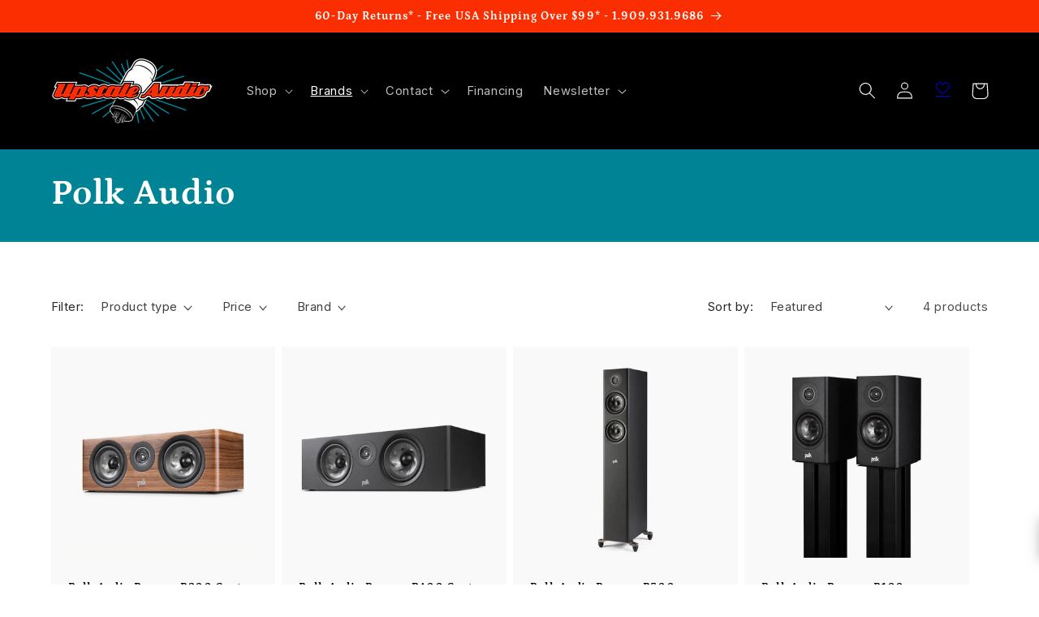

--- FILE ---
content_type: text/html; charset=utf-8
request_url: https://upscaleaudio.com/collections/polk-audio
body_size: 84183
content:
<!doctype html>
<html class="no-js" lang="en">
  <head>
  
<!-- Google Tag Manager -->
<script>(function(w,d,s,l,i){w[l]=w[l]||[];w[l].push({'gtm.start':
new Date().getTime(),event:'gtm.js'});var f=d.getElementsByTagName(s)[0],
j=d.createElement(s),dl=l!='dataLayer'?'&l='+l:'';j.async=true;j.src=
'https://www.googletagmanager.com/gtm.js?id='+i+dl;f.parentNode.insertBefore(j,f);
})(window,document,'script','dataLayer','GTM-M2VWQZT');</script>
<!-- End Google Tag Manager -->
    
    <meta charset="utf-8">
    <meta http-equiv="X-UA-Compatible" content="IE=edge">
    <meta name="viewport" content="width=device-width,initial-scale=1">
    <meta name="theme-color" content="">
    <link rel="canonical" href="https://upscaleaudio.com/collections/polk-audio"><link rel="icon" type="image/png" href="//upscaleaudio.com/cdn/shop/files/tube_favicon_1.png?crop=center&height=32&v=1664833815&width=32"><link rel="preconnect" href="https://fonts.shopifycdn.com" crossorigin>    
    
    <title>
      Polk Audio
 &ndash; Upscale Audio</title>

    
      <meta name="description" content="Polk Audio - Affordable speakers with solid performance and easy setup.">
    

    

<meta property="og:site_name" content="Upscale Audio">
<meta property="og:url" content="https://upscaleaudio.com/collections/polk-audio">
<meta property="og:title" content="Polk Audio">
<meta property="og:type" content="website">
<meta property="og:description" content="Polk Audio - Affordable speakers with solid performance and easy setup."><meta property="og:image" content="http://upscaleaudio.com/cdn/shop/files/UA_logo.jpg?v=1704323342">
  <meta property="og:image:secure_url" content="https://upscaleaudio.com/cdn/shop/files/UA_logo.jpg?v=1704323342">
  <meta property="og:image:width" content="1200">
  <meta property="og:image:height" content="600"><meta name="twitter:card" content="summary_large_image">
<meta name="twitter:title" content="Polk Audio">
<meta name="twitter:description" content="Polk Audio - Affordable speakers with solid performance and easy setup.">


    <script src="//upscaleaudio.com/cdn/shop/t/75/assets/constants.js?v=58251544750838685771686781669" defer="defer"></script>
    <script src="//upscaleaudio.com/cdn/shop/t/75/assets/pubsub.js?v=158357773527763999511686781669" defer="defer"></script>
    <script src="//upscaleaudio.com/cdn/shop/t/75/assets/global.js?v=96123594896872424861758043125" defer="defer"></script><script src="//upscaleaudio.com/cdn/shop/t/75/assets/ua_load-last.js?v=72476331270464502621729716303" defer="defer"></script>
    
    <script>window.performance && window.performance.mark && window.performance.mark('shopify.content_for_header.start');</script><meta name="google-site-verification" content="VDoQwGu1pvhFfN09KlYl9v12CMBGQC3qXqhKevfHnqU">
<meta id="shopify-digital-wallet" name="shopify-digital-wallet" content="/15641247/digital_wallets/dialog">
<meta name="shopify-checkout-api-token" content="bb5ea196cdf462741584b5ee4353ede2">
<meta id="in-context-paypal-metadata" data-shop-id="15641247" data-venmo-supported="true" data-environment="production" data-locale="en_US" data-paypal-v4="true" data-currency="USD">
<link rel="alternate" type="application/atom+xml" title="Feed" href="/collections/polk-audio.atom" />
<link rel="alternate" type="application/json+oembed" href="https://upscaleaudio.com/collections/polk-audio.oembed">
<script async="async" src="/checkouts/internal/preloads.js?locale=en-US"></script>
<link rel="preconnect" href="https://shop.app" crossorigin="anonymous">
<script async="async" src="https://shop.app/checkouts/internal/preloads.js?locale=en-US&shop_id=15641247" crossorigin="anonymous"></script>
<script id="apple-pay-shop-capabilities" type="application/json">{"shopId":15641247,"countryCode":"US","currencyCode":"USD","merchantCapabilities":["supports3DS"],"merchantId":"gid:\/\/shopify\/Shop\/15641247","merchantName":"Upscale Audio","requiredBillingContactFields":["postalAddress","email","phone"],"requiredShippingContactFields":["postalAddress","email","phone"],"shippingType":"shipping","supportedNetworks":["visa","masterCard","amex","discover","elo","jcb"],"total":{"type":"pending","label":"Upscale Audio","amount":"1.00"},"shopifyPaymentsEnabled":true,"supportsSubscriptions":true}</script>
<script id="shopify-features" type="application/json">{"accessToken":"bb5ea196cdf462741584b5ee4353ede2","betas":["rich-media-storefront-analytics"],"domain":"upscaleaudio.com","predictiveSearch":true,"shopId":15641247,"locale":"en"}</script>
<script>var Shopify = Shopify || {};
Shopify.shop = "upscaleaudio.myshopify.com";
Shopify.locale = "en";
Shopify.currency = {"active":"USD","rate":"1.0"};
Shopify.country = "US";
Shopify.theme = {"name":"Refresh 10.0 - 11\/15\/25","id":132130472120,"schema_name":"Refresh","schema_version":"10.0.0","theme_store_id":1567,"role":"main"};
Shopify.theme.handle = "null";
Shopify.theme.style = {"id":null,"handle":null};
Shopify.cdnHost = "upscaleaudio.com/cdn";
Shopify.routes = Shopify.routes || {};
Shopify.routes.root = "/";</script>
<script type="module">!function(o){(o.Shopify=o.Shopify||{}).modules=!0}(window);</script>
<script>!function(o){function n(){var o=[];function n(){o.push(Array.prototype.slice.apply(arguments))}return n.q=o,n}var t=o.Shopify=o.Shopify||{};t.loadFeatures=n(),t.autoloadFeatures=n()}(window);</script>
<script>
  window.ShopifyPay = window.ShopifyPay || {};
  window.ShopifyPay.apiHost = "shop.app\/pay";
  window.ShopifyPay.redirectState = null;
</script>
<script id="shop-js-analytics" type="application/json">{"pageType":"collection"}</script>
<script defer="defer" async type="module" src="//upscaleaudio.com/cdn/shopifycloud/shop-js/modules/v2/client.init-shop-cart-sync_BdyHc3Nr.en.esm.js"></script>
<script defer="defer" async type="module" src="//upscaleaudio.com/cdn/shopifycloud/shop-js/modules/v2/chunk.common_Daul8nwZ.esm.js"></script>
<script type="module">
  await import("//upscaleaudio.com/cdn/shopifycloud/shop-js/modules/v2/client.init-shop-cart-sync_BdyHc3Nr.en.esm.js");
await import("//upscaleaudio.com/cdn/shopifycloud/shop-js/modules/v2/chunk.common_Daul8nwZ.esm.js");

  window.Shopify.SignInWithShop?.initShopCartSync?.({"fedCMEnabled":true,"windoidEnabled":true});

</script>
<script>
  window.Shopify = window.Shopify || {};
  if (!window.Shopify.featureAssets) window.Shopify.featureAssets = {};
  window.Shopify.featureAssets['shop-js'] = {"shop-cart-sync":["modules/v2/client.shop-cart-sync_QYOiDySF.en.esm.js","modules/v2/chunk.common_Daul8nwZ.esm.js"],"init-fed-cm":["modules/v2/client.init-fed-cm_DchLp9rc.en.esm.js","modules/v2/chunk.common_Daul8nwZ.esm.js"],"shop-button":["modules/v2/client.shop-button_OV7bAJc5.en.esm.js","modules/v2/chunk.common_Daul8nwZ.esm.js"],"init-windoid":["modules/v2/client.init-windoid_DwxFKQ8e.en.esm.js","modules/v2/chunk.common_Daul8nwZ.esm.js"],"shop-cash-offers":["modules/v2/client.shop-cash-offers_DWtL6Bq3.en.esm.js","modules/v2/chunk.common_Daul8nwZ.esm.js","modules/v2/chunk.modal_CQq8HTM6.esm.js"],"shop-toast-manager":["modules/v2/client.shop-toast-manager_CX9r1SjA.en.esm.js","modules/v2/chunk.common_Daul8nwZ.esm.js"],"init-shop-email-lookup-coordinator":["modules/v2/client.init-shop-email-lookup-coordinator_UhKnw74l.en.esm.js","modules/v2/chunk.common_Daul8nwZ.esm.js"],"pay-button":["modules/v2/client.pay-button_DzxNnLDY.en.esm.js","modules/v2/chunk.common_Daul8nwZ.esm.js"],"avatar":["modules/v2/client.avatar_BTnouDA3.en.esm.js"],"init-shop-cart-sync":["modules/v2/client.init-shop-cart-sync_BdyHc3Nr.en.esm.js","modules/v2/chunk.common_Daul8nwZ.esm.js"],"shop-login-button":["modules/v2/client.shop-login-button_D8B466_1.en.esm.js","modules/v2/chunk.common_Daul8nwZ.esm.js","modules/v2/chunk.modal_CQq8HTM6.esm.js"],"init-customer-accounts-sign-up":["modules/v2/client.init-customer-accounts-sign-up_C8fpPm4i.en.esm.js","modules/v2/client.shop-login-button_D8B466_1.en.esm.js","modules/v2/chunk.common_Daul8nwZ.esm.js","modules/v2/chunk.modal_CQq8HTM6.esm.js"],"init-shop-for-new-customer-accounts":["modules/v2/client.init-shop-for-new-customer-accounts_CVTO0Ztu.en.esm.js","modules/v2/client.shop-login-button_D8B466_1.en.esm.js","modules/v2/chunk.common_Daul8nwZ.esm.js","modules/v2/chunk.modal_CQq8HTM6.esm.js"],"init-customer-accounts":["modules/v2/client.init-customer-accounts_dRgKMfrE.en.esm.js","modules/v2/client.shop-login-button_D8B466_1.en.esm.js","modules/v2/chunk.common_Daul8nwZ.esm.js","modules/v2/chunk.modal_CQq8HTM6.esm.js"],"shop-follow-button":["modules/v2/client.shop-follow-button_CkZpjEct.en.esm.js","modules/v2/chunk.common_Daul8nwZ.esm.js","modules/v2/chunk.modal_CQq8HTM6.esm.js"],"lead-capture":["modules/v2/client.lead-capture_BntHBhfp.en.esm.js","modules/v2/chunk.common_Daul8nwZ.esm.js","modules/v2/chunk.modal_CQq8HTM6.esm.js"],"checkout-modal":["modules/v2/client.checkout-modal_CfxcYbTm.en.esm.js","modules/v2/chunk.common_Daul8nwZ.esm.js","modules/v2/chunk.modal_CQq8HTM6.esm.js"],"shop-login":["modules/v2/client.shop-login_Da4GZ2H6.en.esm.js","modules/v2/chunk.common_Daul8nwZ.esm.js","modules/v2/chunk.modal_CQq8HTM6.esm.js"],"payment-terms":["modules/v2/client.payment-terms_MV4M3zvL.en.esm.js","modules/v2/chunk.common_Daul8nwZ.esm.js","modules/v2/chunk.modal_CQq8HTM6.esm.js"]};
</script>
<script>(function() {
  var isLoaded = false;
  function asyncLoad() {
    if (isLoaded) return;
    isLoaded = true;
    var urls = ["\/\/d1liekpayvooaz.cloudfront.net\/apps\/customizery\/customizery.js?shop=upscaleaudio.myshopify.com","https:\/\/shopify.intercom.io\/widget.js?shop=upscaleaudio.myshopify.com","https:\/\/api.pp-prod-ads.ue2.breadgateway.net\/api\/shopify-plugin-backend\/messaging-app\/cart.js?shopId=db0bddd5-cd74-487d-9932-0dc24ead4fd4\u0026shop=upscaleaudio.myshopify.com","https:\/\/iis.intercom.io\/widget.js?shop=upscaleaudio.myshopify.com","https:\/\/static.klaviyo.com\/onsite\/js\/klaviyo.js?company_id=MSHAEG\u0026shop=upscaleaudio.myshopify.com","https:\/\/api-na1.hubapi.com\/scriptloader\/v1\/8700022.js?shop=upscaleaudio.myshopify.com"];
    for (var i = 0; i < urls.length; i++) {
      var s = document.createElement('script');
      s.type = 'text/javascript';
      s.async = true;
      s.src = urls[i];
      var x = document.getElementsByTagName('script')[0];
      x.parentNode.insertBefore(s, x);
    }
  };
  if(window.attachEvent) {
    window.attachEvent('onload', asyncLoad);
  } else {
    window.addEventListener('load', asyncLoad, false);
  }
})();</script>
<script id="__st">var __st={"a":15641247,"offset":-28800,"reqid":"b920bcb7-7646-4eec-adb1-11e95cf447e7-1768998804","pageurl":"upscaleaudio.com\/collections\/polk-audio","u":"9ecc039ad78c","p":"collection","rtyp":"collection","rid":157380870204};</script>
<script>window.ShopifyPaypalV4VisibilityTracking = true;</script>
<script id="captcha-bootstrap">!function(){'use strict';const t='contact',e='account',n='new_comment',o=[[t,t],['blogs',n],['comments',n],[t,'customer']],c=[[e,'customer_login'],[e,'guest_login'],[e,'recover_customer_password'],[e,'create_customer']],r=t=>t.map((([t,e])=>`form[action*='/${t}']:not([data-nocaptcha='true']) input[name='form_type'][value='${e}']`)).join(','),a=t=>()=>t?[...document.querySelectorAll(t)].map((t=>t.form)):[];function s(){const t=[...o],e=r(t);return a(e)}const i='password',u='form_key',d=['recaptcha-v3-token','g-recaptcha-response','h-captcha-response',i],f=()=>{try{return window.sessionStorage}catch{return}},m='__shopify_v',_=t=>t.elements[u];function p(t,e,n=!1){try{const o=window.sessionStorage,c=JSON.parse(o.getItem(e)),{data:r}=function(t){const{data:e,action:n}=t;return t[m]||n?{data:e,action:n}:{data:t,action:n}}(c);for(const[e,n]of Object.entries(r))t.elements[e]&&(t.elements[e].value=n);n&&o.removeItem(e)}catch(o){console.error('form repopulation failed',{error:o})}}const l='form_type',E='cptcha';function T(t){t.dataset[E]=!0}const w=window,h=w.document,L='Shopify',v='ce_forms',y='captcha';let A=!1;((t,e)=>{const n=(g='f06e6c50-85a8-45c8-87d0-21a2b65856fe',I='https://cdn.shopify.com/shopifycloud/storefront-forms-hcaptcha/ce_storefront_forms_captcha_hcaptcha.v1.5.2.iife.js',D={infoText:'Protected by hCaptcha',privacyText:'Privacy',termsText:'Terms'},(t,e,n)=>{const o=w[L][v],c=o.bindForm;if(c)return c(t,g,e,D).then(n);var r;o.q.push([[t,g,e,D],n]),r=I,A||(h.body.append(Object.assign(h.createElement('script'),{id:'captcha-provider',async:!0,src:r})),A=!0)});var g,I,D;w[L]=w[L]||{},w[L][v]=w[L][v]||{},w[L][v].q=[],w[L][y]=w[L][y]||{},w[L][y].protect=function(t,e){n(t,void 0,e),T(t)},Object.freeze(w[L][y]),function(t,e,n,w,h,L){const[v,y,A,g]=function(t,e,n){const i=e?o:[],u=t?c:[],d=[...i,...u],f=r(d),m=r(i),_=r(d.filter((([t,e])=>n.includes(e))));return[a(f),a(m),a(_),s()]}(w,h,L),I=t=>{const e=t.target;return e instanceof HTMLFormElement?e:e&&e.form},D=t=>v().includes(t);t.addEventListener('submit',(t=>{const e=I(t);if(!e)return;const n=D(e)&&!e.dataset.hcaptchaBound&&!e.dataset.recaptchaBound,o=_(e),c=g().includes(e)&&(!o||!o.value);(n||c)&&t.preventDefault(),c&&!n&&(function(t){try{if(!f())return;!function(t){const e=f();if(!e)return;const n=_(t);if(!n)return;const o=n.value;o&&e.removeItem(o)}(t);const e=Array.from(Array(32),(()=>Math.random().toString(36)[2])).join('');!function(t,e){_(t)||t.append(Object.assign(document.createElement('input'),{type:'hidden',name:u})),t.elements[u].value=e}(t,e),function(t,e){const n=f();if(!n)return;const o=[...t.querySelectorAll(`input[type='${i}']`)].map((({name:t})=>t)),c=[...d,...o],r={};for(const[a,s]of new FormData(t).entries())c.includes(a)||(r[a]=s);n.setItem(e,JSON.stringify({[m]:1,action:t.action,data:r}))}(t,e)}catch(e){console.error('failed to persist form',e)}}(e),e.submit())}));const S=(t,e)=>{t&&!t.dataset[E]&&(n(t,e.some((e=>e===t))),T(t))};for(const o of['focusin','change'])t.addEventListener(o,(t=>{const e=I(t);D(e)&&S(e,y())}));const B=e.get('form_key'),M=e.get(l),P=B&&M;t.addEventListener('DOMContentLoaded',(()=>{const t=y();if(P)for(const e of t)e.elements[l].value===M&&p(e,B);[...new Set([...A(),...v().filter((t=>'true'===t.dataset.shopifyCaptcha))])].forEach((e=>S(e,t)))}))}(h,new URLSearchParams(w.location.search),n,t,e,['guest_login'])})(!0,!0)}();</script>
<script integrity="sha256-4kQ18oKyAcykRKYeNunJcIwy7WH5gtpwJnB7kiuLZ1E=" data-source-attribution="shopify.loadfeatures" defer="defer" src="//upscaleaudio.com/cdn/shopifycloud/storefront/assets/storefront/load_feature-a0a9edcb.js" crossorigin="anonymous"></script>
<script crossorigin="anonymous" defer="defer" src="//upscaleaudio.com/cdn/shopifycloud/storefront/assets/shopify_pay/storefront-65b4c6d7.js?v=20250812"></script>
<script data-source-attribution="shopify.dynamic_checkout.dynamic.init">var Shopify=Shopify||{};Shopify.PaymentButton=Shopify.PaymentButton||{isStorefrontPortableWallets:!0,init:function(){window.Shopify.PaymentButton.init=function(){};var t=document.createElement("script");t.src="https://upscaleaudio.com/cdn/shopifycloud/portable-wallets/latest/portable-wallets.en.js",t.type="module",document.head.appendChild(t)}};
</script>
<script data-source-attribution="shopify.dynamic_checkout.buyer_consent">
  function portableWalletsHideBuyerConsent(e){var t=document.getElementById("shopify-buyer-consent"),n=document.getElementById("shopify-subscription-policy-button");t&&n&&(t.classList.add("hidden"),t.setAttribute("aria-hidden","true"),n.removeEventListener("click",e))}function portableWalletsShowBuyerConsent(e){var t=document.getElementById("shopify-buyer-consent"),n=document.getElementById("shopify-subscription-policy-button");t&&n&&(t.classList.remove("hidden"),t.removeAttribute("aria-hidden"),n.addEventListener("click",e))}window.Shopify?.PaymentButton&&(window.Shopify.PaymentButton.hideBuyerConsent=portableWalletsHideBuyerConsent,window.Shopify.PaymentButton.showBuyerConsent=portableWalletsShowBuyerConsent);
</script>
<script data-source-attribution="shopify.dynamic_checkout.cart.bootstrap">document.addEventListener("DOMContentLoaded",(function(){function t(){return document.querySelector("shopify-accelerated-checkout-cart, shopify-accelerated-checkout")}if(t())Shopify.PaymentButton.init();else{new MutationObserver((function(e,n){t()&&(Shopify.PaymentButton.init(),n.disconnect())})).observe(document.body,{childList:!0,subtree:!0})}}));
</script>
<script id='scb4127' type='text/javascript' async='' src='https://upscaleaudio.com/cdn/shopifycloud/privacy-banner/storefront-banner.js'></script><link id="shopify-accelerated-checkout-styles" rel="stylesheet" media="screen" href="https://upscaleaudio.com/cdn/shopifycloud/portable-wallets/latest/accelerated-checkout-backwards-compat.css" crossorigin="anonymous">
<style id="shopify-accelerated-checkout-cart">
        #shopify-buyer-consent {
  margin-top: 1em;
  display: inline-block;
  width: 100%;
}

#shopify-buyer-consent.hidden {
  display: none;
}

#shopify-subscription-policy-button {
  background: none;
  border: none;
  padding: 0;
  text-decoration: underline;
  font-size: inherit;
  cursor: pointer;
}

#shopify-subscription-policy-button::before {
  box-shadow: none;
}

      </style>
<script id="sections-script" data-sections="header" defer="defer" src="//upscaleaudio.com/cdn/shop/t/75/compiled_assets/scripts.js?v=26455"></script>
<script>window.performance && window.performance.mark && window.performance.mark('shopify.content_for_header.end');</script>


    <style data-shopify>
      @font-face {
  font-family: Inter;
  font-weight: 400;
  font-style: normal;
  font-display: swap;
  src: url("//upscaleaudio.com/cdn/fonts/inter/inter_n4.b2a3f24c19b4de56e8871f609e73ca7f6d2e2bb9.woff2") format("woff2"),
       url("//upscaleaudio.com/cdn/fonts/inter/inter_n4.af8052d517e0c9ffac7b814872cecc27ae1fa132.woff") format("woff");
}

      @font-face {
  font-family: Inter;
  font-weight: 700;
  font-style: normal;
  font-display: swap;
  src: url("//upscaleaudio.com/cdn/fonts/inter/inter_n7.02711e6b374660cfc7915d1afc1c204e633421e4.woff2") format("woff2"),
       url("//upscaleaudio.com/cdn/fonts/inter/inter_n7.6dab87426f6b8813070abd79972ceaf2f8d3b012.woff") format("woff");
}

      @font-face {
  font-family: Inter;
  font-weight: 400;
  font-style: italic;
  font-display: swap;
  src: url("//upscaleaudio.com/cdn/fonts/inter/inter_i4.feae1981dda792ab80d117249d9c7e0f1017e5b3.woff2") format("woff2"),
       url("//upscaleaudio.com/cdn/fonts/inter/inter_i4.62773b7113d5e5f02c71486623cf828884c85c6e.woff") format("woff");
}

      @font-face {
  font-family: Inter;
  font-weight: 700;
  font-style: italic;
  font-display: swap;
  src: url("//upscaleaudio.com/cdn/fonts/inter/inter_i7.b377bcd4cc0f160622a22d638ae7e2cd9b86ea4c.woff2") format("woff2"),
       url("//upscaleaudio.com/cdn/fonts/inter/inter_i7.7c69a6a34e3bb44fcf6f975857e13b9a9b25beb4.woff") format("woff");
}

      @font-face {
  font-family: Petrona;
  font-weight: 700;
  font-style: normal;
  font-display: swap;
  src: url("//upscaleaudio.com/cdn/fonts/petrona/petrona_n7.8f0b6938e4c6f57dca1d71c2d799a3a6be96af37.woff2") format("woff2"),
       url("//upscaleaudio.com/cdn/fonts/petrona/petrona_n7.9d88fb3c3e708e09dfffac76539bc871aceddbeb.woff") format("woff");
}


      
        :root,
        .color-background-1 {
          --color-background: 255,255,255;
        
          --gradient-background: #ffffff;
        
        --color-foreground: 0,0,0;
        --color-shadow: 0,0,0;
        --color-button: 250,46,0;
        --color-button-text: 255,255,255;
        --color-secondary-button: 255,255,255;
        --color-secondary-button-text: 250,46,0;
        --color-link: 250,46,0;
        --color-badge-foreground: 0,0,0;
        --color-badge-background: 255,255,255;
        --color-badge-border: 0,0,0;
        --payment-terms-background-color: rgb(255 255 255);
      }
      
        
        .color-background-2 {
          --color-background: 250,250,250;
        
          --gradient-background: #fafafa;
        
        --color-foreground: 0,0,0;
        --color-shadow: 0,0,0;
        --color-button: 0,0,0;
        --color-button-text: 250,250,250;
        --color-secondary-button: 250,250,250;
        --color-secondary-button-text: 0,0,0;
        --color-link: 0,0,0;
        --color-badge-foreground: 0,0,0;
        --color-badge-background: 250,250,250;
        --color-badge-border: 0,0,0;
        --payment-terms-background-color: rgb(250 250 250);
      }
      
        
        .color-inverse {
          --color-background: 0,0,0;
        
          --gradient-background: #000000;
        
        --color-foreground: 255,255,255;
        --color-shadow: 0,0,0;
        --color-button: 255,255,255;
        --color-button-text: 0,0,0;
        --color-secondary-button: 0,0,0;
        --color-secondary-button-text: 255,255,255;
        --color-link: 255,255,255;
        --color-badge-foreground: 255,255,255;
        --color-badge-background: 0,0,0;
        --color-badge-border: 255,255,255;
        --payment-terms-background-color: rgb(0 0 0);
      }
      
        
        .color-accent-1 {
          --color-background: 250,46,0;
        
          --gradient-background: #fa2e00;
        
        --color-foreground: 255,255,255;
        --color-shadow: 0,0,0;
        --color-button: 255,255,255;
        --color-button-text: 250,46,0;
        --color-secondary-button: 250,46,0;
        --color-secondary-button-text: 255,255,255;
        --color-link: 255,255,255;
        --color-badge-foreground: 255,255,255;
        --color-badge-background: 250,46,0;
        --color-badge-border: 255,255,255;
        --payment-terms-background-color: rgb(250 46 0);
      }
      
        
        .color-accent-2 {
          --color-background: 0,131,149;
        
          --gradient-background: #008395;
        
        --color-foreground: 255,255,255;
        --color-shadow: 0,0,0;
        --color-button: 255,255,255;
        --color-button-text: 0,131,149;
        --color-secondary-button: 0,131,149;
        --color-secondary-button-text: 255,255,255;
        --color-link: 255,255,255;
        --color-badge-foreground: 255,255,255;
        --color-badge-background: 0,131,149;
        --color-badge-border: 255,255,255;
        --payment-terms-background-color: rgb(0 131 149);
      }
      
        
        .color-scheme-884d3a8a-fc53-402f-ab87-dc2f4f6e46c1 {
          --color-background: 255,255,255;
        
          --gradient-background: #ffffff;
        
        --color-foreground: 0,0,0;
        --color-shadow: 0,0,0;
        --color-button: 250,46,0;
        --color-button-text: 255,255,255;
        --color-secondary-button: 255,255,255;
        --color-secondary-button-text: 250,46,0;
        --color-link: 250,46,0;
        --color-badge-foreground: 0,0,0;
        --color-badge-background: 255,255,255;
        --color-badge-border: 0,0,0;
        --payment-terms-background-color: rgb(255 255 255);
      }
      

      body, .color-background-1, .color-background-2, .color-inverse, .color-accent-1, .color-accent-2, .color-scheme-884d3a8a-fc53-402f-ab87-dc2f4f6e46c1 {
        color: rgba(var(--color-foreground), 0.75);
        background-color: rgb(var(--color-background));
      }

      :root {
        --font-body-family: Inter, sans-serif;
        --font-body-style: normal;
        --font-body-weight: 400;
        --font-body-weight-bold: 700;

        --font-heading-family: Petrona, serif;
        --font-heading-style: normal;
        --font-heading-weight: 700;

        --font-body-scale: 1.05;
        --font-heading-scale: 1.0476190476190477;

        --media-padding: px;
        --media-border-opacity: 0.1;
        --media-border-width: 0px;
        --media-radius: 0px;
        --media-shadow-opacity: 0.0;
        --media-shadow-horizontal-offset: 0px;
        --media-shadow-vertical-offset: 4px;
        --media-shadow-blur-radius: 5px;
        --media-shadow-visible: 0;

        --page-width: 120rem;
        --page-width-margin: 0rem;

        --product-card-image-padding: 1.6rem;
        --product-card-corner-radius: 0.0rem;
        --product-card-text-alignment: left;
        --product-card-border-width: 0.0rem;
        --product-card-border-opacity: 1.0;
        --product-card-shadow-opacity: 0.0;
        --product-card-shadow-visible: 0;
        --product-card-shadow-horizontal-offset: 0.0rem;
        --product-card-shadow-vertical-offset: 0.4rem;
        --product-card-shadow-blur-radius: 0.5rem;

        --collection-card-image-padding: 1.6rem;
        --collection-card-corner-radius: 0.0rem;
        --collection-card-text-alignment: left;
        --collection-card-border-width: 0.0rem;
        --collection-card-border-opacity: 1.0;
        --collection-card-shadow-opacity: 0.0;
        --collection-card-shadow-visible: 0;
        --collection-card-shadow-horizontal-offset: 0.0rem;
        --collection-card-shadow-vertical-offset: 0.4rem;
        --collection-card-shadow-blur-radius: 0.5rem;

        --blog-card-image-padding: 0.0rem;
        --blog-card-corner-radius: 0.0rem;
        --blog-card-text-alignment: left;
        --blog-card-border-width: 0.0rem;
        --blog-card-border-opacity: 1.0;
        --blog-card-shadow-opacity: 0.0;
        --blog-card-shadow-visible: 0;
        --blog-card-shadow-horizontal-offset: 0.0rem;
        --blog-card-shadow-vertical-offset: 0.4rem;
        --blog-card-shadow-blur-radius: 0.5rem;

        --badge-corner-radius: 0.0rem;

        --popup-border-width: 1px;
        --popup-border-opacity: 0.1;
        --popup-corner-radius: 0px;
        --popup-shadow-opacity: 0.0;
        --popup-shadow-horizontal-offset: 0px;
        --popup-shadow-vertical-offset: 4px;
        --popup-shadow-blur-radius: 5px;

        --drawer-border-width: 0px;
        --drawer-border-opacity: 0.1;
        --drawer-shadow-opacity: 0.0;
        --drawer-shadow-horizontal-offset: 0px;
        --drawer-shadow-vertical-offset: 4px;
        --drawer-shadow-blur-radius: 5px;

        --spacing-sections-desktop: 0px;
        --spacing-sections-mobile: 0px;

        --grid-desktop-vertical-spacing: 8px;
        --grid-desktop-horizontal-spacing: 8px;
        --grid-mobile-vertical-spacing: 4px;
        --grid-mobile-horizontal-spacing: 4px;

        --text-boxes-border-opacity: 0.1;
        --text-boxes-border-width: 0px;
        --text-boxes-radius: 0px;
        --text-boxes-shadow-opacity: 0.0;
        --text-boxes-shadow-visible: 0;
        --text-boxes-shadow-horizontal-offset: 0px;
        --text-boxes-shadow-vertical-offset: 4px;
        --text-boxes-shadow-blur-radius: 5px;

        --buttons-radius: 0px;
        --buttons-radius-outset: 0px;
        --buttons-border-width: 1px;
        --buttons-border-opacity: 1.0;
        --buttons-shadow-opacity: 0.0;
        --buttons-shadow-visible: 0;
        --buttons-shadow-horizontal-offset: 0px;
        --buttons-shadow-vertical-offset: 4px;
        --buttons-shadow-blur-radius: 5px;
        --buttons-border-offset: 0px;

        --inputs-radius: 0px;
        --inputs-border-width: 1px;
        --inputs-border-opacity: 0.55;
        --inputs-shadow-opacity: 0.0;
        --inputs-shadow-horizontal-offset: 0px;
        --inputs-margin-offset: 0px;
        --inputs-shadow-vertical-offset: 4px;
        --inputs-shadow-blur-radius: 5px;
        --inputs-radius-outset: 0px;

        --variant-pills-radius: 0px;
        --variant-pills-border-width: 1px;
        --variant-pills-border-opacity: 0.55;
        --variant-pills-shadow-opacity: 0.0;
        --variant-pills-shadow-horizontal-offset: 0px;
        --variant-pills-shadow-vertical-offset: 4px;
        --variant-pills-shadow-blur-radius: 5px;
      }

      *,
      *::before,
      *::after {
        box-sizing: inherit;
      }

      html {
        box-sizing: border-box;
        font-size: calc(var(--font-body-scale) * 62.5%);
        height: 100%;
      }

      body {
        display: grid;
        grid-template-rows: auto auto 1fr auto;
        grid-template-columns: 100%;
        min-height: 100%;
        margin: 0;
        font-size: 1.5rem;
        letter-spacing: 0.06rem;
        line-height: calc(1 + 0.8 / var(--font-body-scale));
        font-family: var(--font-body-family);
        font-style: var(--font-body-style);
        font-weight: var(--font-body-weight);
      }

      @media screen and (min-width: 750px) {
        body {
          font-size: 1.6rem;
        }
      }
    </style>

    <link href="//upscaleaudio.com/cdn/shop/t/75/assets/base.css?v=96540433777296416161686893058" rel="stylesheet" type="text/css" media="all" />
    <link href="//upscaleaudio.com/cdn/shop/t/75/assets/upscale.css?v=52208564802286424831738875109" rel="stylesheet" type="text/css" media="all" />
<link rel="preload" as="font" href="//upscaleaudio.com/cdn/fonts/inter/inter_n4.b2a3f24c19b4de56e8871f609e73ca7f6d2e2bb9.woff2" type="font/woff2" crossorigin><link rel="preload" as="font" href="//upscaleaudio.com/cdn/fonts/petrona/petrona_n7.8f0b6938e4c6f57dca1d71c2d799a3a6be96af37.woff2" type="font/woff2" crossorigin><link
        rel="stylesheet"
        href="//upscaleaudio.com/cdn/shop/t/75/assets/component-predictive-search.css?v=118923337488134913561686781669"
        media="print"
        onload="this.media='all'"
      ><script>
      document.documentElement.className = document.documentElement.className.replace('no-js', 'js');
      if (Shopify.designMode) {
        document.documentElement.classList.add('shopify-design-mode');
      }
    </script>
  <script type="text/javascript">if(typeof window.hulkappsWishlist === 'undefined') {
                            window.hulkappsWishlist = {};
                        }
                        window.hulkappsWishlist.baseURL = '/community/wishlist/api';
                        window.hulkappsWishlist.hasAppBlockSupport = '1';
                        </script>
<!-- BEGIN app block: shopify://apps/minmaxify-order-limits/blocks/app-embed-block/3acfba32-89f3-4377-ae20-cbb9abc48475 --><script type="text/javascript">minMaxifyContext={cartItemExtras: []}</script> <script type="text/javascript" src="https://limits.minmaxify.com/upscaleaudio.myshopify.com?v=139a&r=20251204235248"></script>

<!-- END app block --><!-- BEGIN app block: shopify://apps/advanced-wishlist/blocks/app/330d9272-08ea-4193-b3e0-475a69fa65fa --><!-- BEGIN app snippet: variables --><script type="text/javascript">
    if(typeof window.hulkappsWishlist === 'undefined') {
        window.hulkappsWishlist = {};
    }
    window.hulkappsWishlist.customerID = null;
    window.hulkappsWishlist.customerName = null;
    window.hulkappsWishlist.domain = "upscaleaudio.myshopify.com";
    window.hulkappsWishlist.productJSON = null;
    window.hulkappsWishlist.selectedVariant = null;
    window.hulkappsWishlist.buttonStyleSettings = {"theme_color":"#FA2E00","button_icon_type":"default_icon","empty_set_custom_icon":null,"filled_set_custom_icon":null,"empty_set_custom_icon_max_file_size":false,"filled_set_custom_icon_max_file_size":false,"empty_set_custom_icon_text":false,"filled_set_custom_icon_text":false,"button_style":"style_4","button_font_size":16,"button_font_weight":500,"button_border":0,"button_border_radius":0,"button_background_color":"#5c6ac4","button_text_color":"#FFFFFF","button_border_color":"#333","hover_button_background_color":"#5c6ac4","hover_button_text_color":"#FFFFFF","hover_button_border_color":"#333","position":"auto_inject","view":"grid","button_top_bottom_vertical_space":9,"button_left_right_vertical_space":16,"share_button":"show","product_share_button":false,"facebook":true,"pinterest":true,"twitter":true,"email":true,"set_icon":"set_1","modal_title":"Or Share Via","product_share_facebook":true,"product_share_pinterest":true,"product_share_twitter":true,"product_share_email":true,"product_share_set_icon":"set_1","wl_floating_button":false,"floating_button_background_color":"#FA2E00","floating_button_text_color":"#FFFFFF","floating_button_position":"bottom_right","floating_button_type":"icon","floating_button_font_size":14,"floating_button_font_weight":500,"floating_button_top_bottom_vertical_space":10,"floating_button_left_right_vertical_space":10,"hover_floating_button_background_color":"#FA2E00","hover_floating_button_text_color":"#FFFFFF","hide_floating_button_mobile_version":false,"display_my_wishlist_as":"redirect","floating_my_wishlist_text":"My wishlist","floating_explore_more_products_button_text":"Explore more products","floating_close_button_text":"Close","show_icon_animation":true,"header_type":"header_menu","header_icon_position":"manual_header_icon","header_icon_design":"wishlist_page","header_icon_selector":"a[href='\/cart']","header_icon_color":"#000","header_icon_size":16,"header_icon_weight":500,"icon_type":"outline","icon_size":16,"icon_fill_color":"#ffffff","icon_border_color":"#ffffff","icon_hover_color":"#5c6ac4","icon_background_type":"icon_no_background","icon_background_color":"#cccccc","selected_icon_fill_color":"#5c6ac4","selected_icon_border_color":"#5c6ac4","custom_wishlist_icon":false,"custom_wishlist_icon_right":true,"collection_icon_type":"outline","collection_icon_size":16,"collection_icon_fill_color":"#FA2E00","collection_icon_border_color":"#FA2E00","collection_icon_hover_color":"#f5f5f5","collection_icon_background_type":"icon_no_background","collection_icon_background_color":"#cccccc","collection_selected_icon_fill_color":"#FA2E00","collection_selected_icon_border_color":"#FA2E00","collection_count_layout":"beside_count","customize_product_icon":false,"customize_collection_icon":true,"collection_count_background_color":"#5c6ac4","collection_count_color":"#ffffff","individual_save_items_text_color":"#FA2E00","individual_save_items_font_size":16,"individual_save_items_font_thickness":500,"save_for_later_type":"individual_button","global_button_bg_color":"#5c6ac4","global_button_text_color":"#ffffff","global_button_border_color":"#5c6ac4","global_button_border_width":0,"global_button_font_size":16,"global_button_font_thickness":500,"global_button_border_radius":0,"global_button_horizontal_space":7,"global_button_vertical_space":10,"save_for_later_status":true,"save_for_later_selector":"#main-cart-items .cart-item__name","save_for_later_selector_cart_drawer":"#CartDrawer-CartItems .cart-item__name","save_all_for_later_selector":"[name='\/checkout']","global_button_bg_hover_color":"#5c6ac4","global_button_text_hover_color":"#ffffff","share_email":true,"individual_button_position":"individual_button_automatic","individual_save_items_text_hover_color":"#FA2E00","global_button_position":"global_button_automatic"};
    window.hulkappsWishlist.generalSettings = {"facebook_pixel_code":null,"google_conversion_tracking_code":null,"is_guest_enabled":true,"delete_on_move_to_wishlist":true,"public_wishlist_count":"hide","product_compact_numbers":false,"product_page_tooltip":true,"tooltip_message":"This item has been wishlisted","tooltip_time_message":"time(s)","collection_wishlist_count":"hide","collection_compact_numbers":false,"display_zero_counter":false,"wishlist_header_count":"hide","can_share_wishlist":false,"has_multiple_wishlist":true,"can_subscribe_wishlist":true,"monthly_analysis":false,"is_exclude_enabled":true,"css_style":null,"custom_js":null,"stay_WL_page_after_add_cart":true,"is_my_wishlist_custom_title":true,"show_quantity":true,"my_wishlist_custom_title":"My Wishlist","app_proxy_prefix":"community","app_proxy_path":"wishlist","account_page_link":true,"button_layout":"simple_button","wl_account_page_link":true,"product_click_option":"redirect_shoppers","header_count_background_color":"#5C6AC4","header_count_color":"#FFFFFF","per_page":"12","wishlist_view":"both","price_color":"#3d4246","date_color":"#69727b","price_font_size":14,"header_font_size":25,"pd_name_font_size":14,"login_message_font_size":25,"date_format":"M d, Y","customer_consent":false,"low_stock_offer":true,"price_drop_offer":true,"show_variant_picker":true,"save_for_later_status":true,"delete_old_wishlist":false,"delete_wishlist_after_days":7,"remove_share_wl_items":false,"klaviyo":{"status":false,"public_key":null,"private_key":null,"out_of_stock":false},"mailchimp":{"status":false,"api_key":null,"admin_url":null,"audience_id":null,"email":null},"omnisend":{"status":false,"api_key":null},"recommend":{"status":false,"type":"newest","collection_id":null,"product_ids":[],"products":[],"quick_add":true,"show_navigation":true,"per_slide":"4","detail_box_color":"white","hover_button_color":"#4c4749","heading_color":"black","arrow_color":"black","product_text_color":"black"},"zapier_integration":false,"shopify_flow_integration":false,"google_sheet_integration":false,"wishlist_products_google_sheet_key":null,"save_later_items_google_sheet_key":null,"shopify_pos":false,"guest_wishlist_share":true,"sorting":true,"sku":false,"po_integration":false,"export_frequently":false,"export_frequency":null,"export_frequency_email":null,"total_wishlist_count":false,"popup_delay":"5","theme_publish_notification":true,"bulk_action_enabled":true,"custom_title_position":false,"title_position":"left","pagination_type":"pagination","wishlist_notifications":false,"empty_wishlist_button_link":"\/checkout","is_empty_wishlist_button_link":false,"load_more":{"background":"#5c6ac4","color":"#ffffff","size":"16","border_color":"#2e3561"},"help_button":{"status":false,"content":"\u003ch3 style=\"text-align: center\"\u003eWishlist management page\u003c\/h3\u003e\u003cul\u003e\u003cli\u003eThis page allows you to manage and add wishlist items directly to the cart.\u003c\/li\u003e\u003cli\u003eShare your public wishlist on social media, through links, and via custom email.\u003c\/li\u003e\u003cli\u003eYou can subscribe to get update about your wishlist items.\u003c\/li\u003e\u003c\/ul\u003e"},"exclude_product_tags":["no-wish"]};
    window.hulkappsWishlist.languageSettings = {"en":{"primary_language":true,"button_text":"Add to wishlist","tooltip_text":"This item has been wishlisted (X) items","success_button_text":"Added to wishlist","save_button_text":"Save","create_wishlist_button":"Save","heading_text":"Add to wishlist","unsubscribe_button":"Close","unsubscribe_title":"You have been unsubscribed","unsubscribe_content":"You will no longer receive emails about wishlist activities from this store.","wishlist":{"placeholder":"Ex. Watch","choose":"Choose wishlist","create":"Create a new wishlist","my":"My wishlist"},"success_message":{"wishlist_create":"Wishlist created successfully!","wishlist_update":"Wishlist updated successfully!","wishlist_move":"Wishlist moved successfully!","subscribe":"Subscribed to wishlist successfully!","without_login":"Product has been added to your wishlist, please \u003ca href=\"\/account\"\u003elogin\u003c\/a\u003e to save it permanently.","for_login_users":"Item has been successfully added to wishlist, view \u003ca href=\"\/apps\/advanced-wishlist\"\u003e'My Wishlist'\u003c\/a\u003e.","for_update_login_users":"Product has been successfully updated in your wishlist, view \u003ca href=\"\/apps\/advanced-wishlist\"\u003e'My Wishlist'\u003c\/a\u003e.","for_guest_login_disabled":"Please \u003ca href=\"\/account\"\u003elogin\u003c\/a\u003e to add this product to your wishlist.","for_wishlist_removed":"Wishlist deleted successfully!","for_item_removed":"Product has been successfully removed from your wishlist.","without_login_latest":"{Product} has been temporarily added to your wishlist, please \u003ca href=\"\/account\"\u003e'My Wishlist'\u003c\/a\u003elogin\u003c\/a\u003e to save it permanently.","for_login_users_latest":"{Product} has been successfully added to your wishlist, view \u003ca href=\"\/apps\/advanced-wishlist\"\u003e'My Wishlist'\u003c\/a\u003e.","for_update_login_users_latest":"{Product} has been successfully updated in your wishlist, view \u003ca href=\"\/apps\/advanced-wishlist\"\u003e'My Wishlist'\u003c\/a\u003e.","for_multiple_item_removed":"{Count} products has been successfully removed from your wishlist.","item_move_to_cart":"Product added to cart successfully!","variant_changed":"Product variant changed successfully!","variant_changed_latest":"{Product} variant has been successfully changed!","for_item_moved":"Product has been successfully added to your cart!","for_item_moved_latest":"{Count} products have been successfully added to your cart!","quantity_changed":"Product quantity changed successfully!","quantity_changed_latest":"{Product} quantity has been successfully changed!"},"guest_share_wishlist":{"title":"Share your wishlist","description":"You are currently shopping anonymously!","login_description":"Login to save your wishlist.","copy_link_text":"Copy link"},"sort_by":{"title":"Sort By","default":"Sort by latest","price_high_to_low":"Sort by price: high to low","price_low_to_high":"Sort by price: low to high"},"shared_email":{"title":"Share List Via Email","send_button":"SHARE WISHLIST","subject":"{shopper_name} shared their wishlist!","body":"Hey there! Check out My Wishlist:","name":"Sender Name*","email":"Recipient’s Email*","subject_label":"Subject*","body_label":"Message*","modal_title":"Share my wishlist","product_share_modal_title":"Share my product","name_validation_message":"Enter Name!","email_validation_message":"Enter Email!","body_validation_message":"Enter Body!","subject_validation_message":"Enter Subject!","check_email_validation_message":"Enter Valid Email!"},"action_button":{"share":"Share","subscribe":"Subscribe","subscribed":"Subscribed","my_account":"My account","account_page":"My wishlist","quick_add":"QUICK ADD","email":"Email","help_text":"Learn more","save_button_text":"Save","load_more":"Load more"},"no_data_found":"No data found!","placeholder_searchbox":"Search products","placeholder__wishlistsearchbox":"Search wishlists","date_label":"Added on","button":{"move_to_cart":"Move to cart","after_move_to_cart":"Products added to cart.","delete":"Delete","out_of_stock":"Out of stock","save_for_later":"Save for later","save_all_for_later":"Save all for later","save_all_for_later_excluded_products":"All products, except {product-title} have been successfully added to your wishlist.","log_in":"Login","add_product":"Return to shop","previous":"Previous","next":"Next","delete_yes":"Yes","delete_no":"No"},"subscribe":{"input_field_text":"Enter your email","input_field":"See product details","button_text":"Subscribe"},"title":{"empty_wishlist":"Please add product to your wishlist to see them here.","login":"Login to see your wishlist!","guest_wishlist_title":"My wishlist","new_wishlist_text":"New wishlist","delete_wishlist_text":"Are you sure you want to delete this wishlist?","delete_bulk_product_text":"Are you sure you want to delete selected products?","copied_link_message":"Link has been copied!","delete_product_text":"Are you sure you want to delete this product?","move_bulk_wishlist_text":"Are you sure you want to move selected products to your cart?","move_wishlist_text":"Are you sure you want to move this item to your cart?","select_all_text":"Select All","move_to_cart_text":"Move to cart","delete_text":"Delete","featured_product":"You may also like","rename_wishlist":"Rename","product_share_title":"Share this item","delete_wishlist":"Delete","my_wishlist_custom_title":"My wishlist"},"popup":{"title":"Subscribe and get alerts about your wishlist.","subscribe_message":"We will notify you on events like low stock, price drop or general reminders so that you dont miss the deal."},"error_message":{"product_detail":"Product details not found!","product_variant_detail":"Product variant details not found!","wishlist":"Wishlist not found!","wishlist_already_use":"Wishlist name already in use! Please use a different name.","can_subscribe_wishlist":"Unable to subscribe to the wishlist! Please contact your store owner!","max_wishlist_limit":"Maximum wishlist product limit exceeded!","subscribe_empty_email":"Please enter a email address!","subscribe_invalid_email":"Please enter a valid email address!","already_subscribe":"You are already subscribed"},"sidebar_widgets":{"floating_my_wishlist_text":"My wishlist","floating_explore_more_products_button_text":"Explore more products","floating_add_products_button_text":"Add products","floating_close_button_text":"Close"}}};
</script>
<!-- END app snippet -->
<!-- BEGIN app snippet: global --><link href="//cdn.shopify.com/extensions/019b929d-e2af-7d1b-91b2-d8de00f7574f/app-extension-283/assets/hulkapps-wishlist-styles.css" rel="stylesheet" type="text/css" media="all" />
<script src="https://cdn.shopify.com/extensions/019b929d-e2af-7d1b-91b2-d8de00f7574f/app-extension-283/assets/hulkapps-wishlist-global.js" async></script>
<script src="https://cdn.shopify.com/extensions/019b929d-e2af-7d1b-91b2-d8de00f7574f/app-extension-283/assets/hulkapps-wishlist-modals.js" async></script>





<!-- END app snippet -->


<!-- END app block --><!-- BEGIN app block: shopify://apps/klaviyo-email-marketing-sms/blocks/klaviyo-onsite-embed/2632fe16-c075-4321-a88b-50b567f42507 -->












  <script async src="https://static.klaviyo.com/onsite/js/MSHAEG/klaviyo.js?company_id=MSHAEG"></script>
  <script>!function(){if(!window.klaviyo){window._klOnsite=window._klOnsite||[];try{window.klaviyo=new Proxy({},{get:function(n,i){return"push"===i?function(){var n;(n=window._klOnsite).push.apply(n,arguments)}:function(){for(var n=arguments.length,o=new Array(n),w=0;w<n;w++)o[w]=arguments[w];var t="function"==typeof o[o.length-1]?o.pop():void 0,e=new Promise((function(n){window._klOnsite.push([i].concat(o,[function(i){t&&t(i),n(i)}]))}));return e}}})}catch(n){window.klaviyo=window.klaviyo||[],window.klaviyo.push=function(){var n;(n=window._klOnsite).push.apply(n,arguments)}}}}();</script>

  




  <script>
    window.klaviyoReviewsProductDesignMode = false
  </script>







<!-- END app block --><script src="https://cdn.shopify.com/extensions/19689677-6488-4a31-adf3-fcf4359c5fd9/forms-2295/assets/shopify-forms-loader.js" type="text/javascript" defer="defer"></script>
<link href="https://monorail-edge.shopifysvc.com" rel="dns-prefetch">
<script>(function(){if ("sendBeacon" in navigator && "performance" in window) {try {var session_token_from_headers = performance.getEntriesByType('navigation')[0].serverTiming.find(x => x.name == '_s').description;} catch {var session_token_from_headers = undefined;}var session_cookie_matches = document.cookie.match(/_shopify_s=([^;]*)/);var session_token_from_cookie = session_cookie_matches && session_cookie_matches.length === 2 ? session_cookie_matches[1] : "";var session_token = session_token_from_headers || session_token_from_cookie || "";function handle_abandonment_event(e) {var entries = performance.getEntries().filter(function(entry) {return /monorail-edge.shopifysvc.com/.test(entry.name);});if (!window.abandonment_tracked && entries.length === 0) {window.abandonment_tracked = true;var currentMs = Date.now();var navigation_start = performance.timing.navigationStart;var payload = {shop_id: 15641247,url: window.location.href,navigation_start,duration: currentMs - navigation_start,session_token,page_type: "collection"};window.navigator.sendBeacon("https://monorail-edge.shopifysvc.com/v1/produce", JSON.stringify({schema_id: "online_store_buyer_site_abandonment/1.1",payload: payload,metadata: {event_created_at_ms: currentMs,event_sent_at_ms: currentMs}}));}}window.addEventListener('pagehide', handle_abandonment_event);}}());</script>
<script id="web-pixels-manager-setup">(function e(e,d,r,n,o){if(void 0===o&&(o={}),!Boolean(null===(a=null===(i=window.Shopify)||void 0===i?void 0:i.analytics)||void 0===a?void 0:a.replayQueue)){var i,a;window.Shopify=window.Shopify||{};var t=window.Shopify;t.analytics=t.analytics||{};var s=t.analytics;s.replayQueue=[],s.publish=function(e,d,r){return s.replayQueue.push([e,d,r]),!0};try{self.performance.mark("wpm:start")}catch(e){}var l=function(){var e={modern:/Edge?\/(1{2}[4-9]|1[2-9]\d|[2-9]\d{2}|\d{4,})\.\d+(\.\d+|)|Firefox\/(1{2}[4-9]|1[2-9]\d|[2-9]\d{2}|\d{4,})\.\d+(\.\d+|)|Chrom(ium|e)\/(9{2}|\d{3,})\.\d+(\.\d+|)|(Maci|X1{2}).+ Version\/(15\.\d+|(1[6-9]|[2-9]\d|\d{3,})\.\d+)([,.]\d+|)( \(\w+\)|)( Mobile\/\w+|) Safari\/|Chrome.+OPR\/(9{2}|\d{3,})\.\d+\.\d+|(CPU[ +]OS|iPhone[ +]OS|CPU[ +]iPhone|CPU IPhone OS|CPU iPad OS)[ +]+(15[._]\d+|(1[6-9]|[2-9]\d|\d{3,})[._]\d+)([._]\d+|)|Android:?[ /-](13[3-9]|1[4-9]\d|[2-9]\d{2}|\d{4,})(\.\d+|)(\.\d+|)|Android.+Firefox\/(13[5-9]|1[4-9]\d|[2-9]\d{2}|\d{4,})\.\d+(\.\d+|)|Android.+Chrom(ium|e)\/(13[3-9]|1[4-9]\d|[2-9]\d{2}|\d{4,})\.\d+(\.\d+|)|SamsungBrowser\/([2-9]\d|\d{3,})\.\d+/,legacy:/Edge?\/(1[6-9]|[2-9]\d|\d{3,})\.\d+(\.\d+|)|Firefox\/(5[4-9]|[6-9]\d|\d{3,})\.\d+(\.\d+|)|Chrom(ium|e)\/(5[1-9]|[6-9]\d|\d{3,})\.\d+(\.\d+|)([\d.]+$|.*Safari\/(?![\d.]+ Edge\/[\d.]+$))|(Maci|X1{2}).+ Version\/(10\.\d+|(1[1-9]|[2-9]\d|\d{3,})\.\d+)([,.]\d+|)( \(\w+\)|)( Mobile\/\w+|) Safari\/|Chrome.+OPR\/(3[89]|[4-9]\d|\d{3,})\.\d+\.\d+|(CPU[ +]OS|iPhone[ +]OS|CPU[ +]iPhone|CPU IPhone OS|CPU iPad OS)[ +]+(10[._]\d+|(1[1-9]|[2-9]\d|\d{3,})[._]\d+)([._]\d+|)|Android:?[ /-](13[3-9]|1[4-9]\d|[2-9]\d{2}|\d{4,})(\.\d+|)(\.\d+|)|Mobile Safari.+OPR\/([89]\d|\d{3,})\.\d+\.\d+|Android.+Firefox\/(13[5-9]|1[4-9]\d|[2-9]\d{2}|\d{4,})\.\d+(\.\d+|)|Android.+Chrom(ium|e)\/(13[3-9]|1[4-9]\d|[2-9]\d{2}|\d{4,})\.\d+(\.\d+|)|Android.+(UC? ?Browser|UCWEB|U3)[ /]?(15\.([5-9]|\d{2,})|(1[6-9]|[2-9]\d|\d{3,})\.\d+)\.\d+|SamsungBrowser\/(5\.\d+|([6-9]|\d{2,})\.\d+)|Android.+MQ{2}Browser\/(14(\.(9|\d{2,})|)|(1[5-9]|[2-9]\d|\d{3,})(\.\d+|))(\.\d+|)|K[Aa][Ii]OS\/(3\.\d+|([4-9]|\d{2,})\.\d+)(\.\d+|)/},d=e.modern,r=e.legacy,n=navigator.userAgent;return n.match(d)?"modern":n.match(r)?"legacy":"unknown"}(),u="modern"===l?"modern":"legacy",c=(null!=n?n:{modern:"",legacy:""})[u],f=function(e){return[e.baseUrl,"/wpm","/b",e.hashVersion,"modern"===e.buildTarget?"m":"l",".js"].join("")}({baseUrl:d,hashVersion:r,buildTarget:u}),m=function(e){var d=e.version,r=e.bundleTarget,n=e.surface,o=e.pageUrl,i=e.monorailEndpoint;return{emit:function(e){var a=e.status,t=e.errorMsg,s=(new Date).getTime(),l=JSON.stringify({metadata:{event_sent_at_ms:s},events:[{schema_id:"web_pixels_manager_load/3.1",payload:{version:d,bundle_target:r,page_url:o,status:a,surface:n,error_msg:t},metadata:{event_created_at_ms:s}}]});if(!i)return console&&console.warn&&console.warn("[Web Pixels Manager] No Monorail endpoint provided, skipping logging."),!1;try{return self.navigator.sendBeacon.bind(self.navigator)(i,l)}catch(e){}var u=new XMLHttpRequest;try{return u.open("POST",i,!0),u.setRequestHeader("Content-Type","text/plain"),u.send(l),!0}catch(e){return console&&console.warn&&console.warn("[Web Pixels Manager] Got an unhandled error while logging to Monorail."),!1}}}}({version:r,bundleTarget:l,surface:e.surface,pageUrl:self.location.href,monorailEndpoint:e.monorailEndpoint});try{o.browserTarget=l,function(e){var d=e.src,r=e.async,n=void 0===r||r,o=e.onload,i=e.onerror,a=e.sri,t=e.scriptDataAttributes,s=void 0===t?{}:t,l=document.createElement("script"),u=document.querySelector("head"),c=document.querySelector("body");if(l.async=n,l.src=d,a&&(l.integrity=a,l.crossOrigin="anonymous"),s)for(var f in s)if(Object.prototype.hasOwnProperty.call(s,f))try{l.dataset[f]=s[f]}catch(e){}if(o&&l.addEventListener("load",o),i&&l.addEventListener("error",i),u)u.appendChild(l);else{if(!c)throw new Error("Did not find a head or body element to append the script");c.appendChild(l)}}({src:f,async:!0,onload:function(){if(!function(){var e,d;return Boolean(null===(d=null===(e=window.Shopify)||void 0===e?void 0:e.analytics)||void 0===d?void 0:d.initialized)}()){var d=window.webPixelsManager.init(e)||void 0;if(d){var r=window.Shopify.analytics;r.replayQueue.forEach((function(e){var r=e[0],n=e[1],o=e[2];d.publishCustomEvent(r,n,o)})),r.replayQueue=[],r.publish=d.publishCustomEvent,r.visitor=d.visitor,r.initialized=!0}}},onerror:function(){return m.emit({status:"failed",errorMsg:"".concat(f," has failed to load")})},sri:function(e){var d=/^sha384-[A-Za-z0-9+/=]+$/;return"string"==typeof e&&d.test(e)}(c)?c:"",scriptDataAttributes:o}),m.emit({status:"loading"})}catch(e){m.emit({status:"failed",errorMsg:(null==e?void 0:e.message)||"Unknown error"})}}})({shopId: 15641247,storefrontBaseUrl: "https://upscaleaudio.com",extensionsBaseUrl: "https://extensions.shopifycdn.com/cdn/shopifycloud/web-pixels-manager",monorailEndpoint: "https://monorail-edge.shopifysvc.com/unstable/produce_batch",surface: "storefront-renderer",enabledBetaFlags: ["2dca8a86"],webPixelsConfigList: [{"id":"1602617528","configuration":"{\"accountID\":\"MSHAEG\",\"webPixelConfig\":\"eyJlbmFibGVBZGRlZFRvQ2FydEV2ZW50cyI6IHRydWV9\"}","eventPayloadVersion":"v1","runtimeContext":"STRICT","scriptVersion":"524f6c1ee37bacdca7657a665bdca589","type":"APP","apiClientId":123074,"privacyPurposes":["ANALYTICS","MARKETING"],"dataSharingAdjustments":{"protectedCustomerApprovalScopes":["read_customer_address","read_customer_email","read_customer_name","read_customer_personal_data","read_customer_phone"]}},{"id":"1242693816","configuration":"{\"accountID\":\"upscaleaudio\"}","eventPayloadVersion":"v1","runtimeContext":"STRICT","scriptVersion":"1d4c781273105676f6b02a329648437f","type":"APP","apiClientId":32196493313,"privacyPurposes":["ANALYTICS","MARKETING","SALE_OF_DATA"],"dataSharingAdjustments":{"protectedCustomerApprovalScopes":["read_customer_address","read_customer_email","read_customer_name","read_customer_personal_data","read_customer_phone"]}},{"id":"1191018680","configuration":"{\"ti\":\"343197589\",\"endpoint\":\"https:\/\/bat.bing.com\/action\/0\"}","eventPayloadVersion":"v1","runtimeContext":"STRICT","scriptVersion":"5ee93563fe31b11d2d65e2f09a5229dc","type":"APP","apiClientId":2997493,"privacyPurposes":["ANALYTICS","MARKETING","SALE_OF_DATA"],"dataSharingAdjustments":{"protectedCustomerApprovalScopes":["read_customer_personal_data"]}},{"id":"875364536","configuration":"{\"pixel_id\":\"815152045594547\",\"pixel_type\":\"facebook_pixel\"}","eventPayloadVersion":"v1","runtimeContext":"OPEN","scriptVersion":"ca16bc87fe92b6042fbaa3acc2fbdaa6","type":"APP","apiClientId":2329312,"privacyPurposes":["ANALYTICS","MARKETING","SALE_OF_DATA"],"dataSharingAdjustments":{"protectedCustomerApprovalScopes":["read_customer_address","read_customer_email","read_customer_name","read_customer_personal_data","read_customer_phone"]}},{"id":"673448120","configuration":"{\"config\":\"{\\\"google_tag_ids\\\":[\\\"G-6L768NHTQ4\\\",\\\"GT-5NR4WQ56\\\"],\\\"target_country\\\":\\\"US\\\",\\\"gtag_events\\\":[{\\\"type\\\":\\\"search\\\",\\\"action_label\\\":\\\"G-6L768NHTQ4\\\"},{\\\"type\\\":\\\"begin_checkout\\\",\\\"action_label\\\":\\\"G-6L768NHTQ4\\\"},{\\\"type\\\":\\\"view_item\\\",\\\"action_label\\\":[\\\"G-6L768NHTQ4\\\",\\\"MC-4YHZ41RVWR\\\"]},{\\\"type\\\":\\\"purchase\\\",\\\"action_label\\\":[\\\"G-6L768NHTQ4\\\",\\\"MC-4YHZ41RVWR\\\"]},{\\\"type\\\":\\\"page_view\\\",\\\"action_label\\\":[\\\"G-6L768NHTQ4\\\",\\\"MC-4YHZ41RVWR\\\"]},{\\\"type\\\":\\\"add_payment_info\\\",\\\"action_label\\\":\\\"G-6L768NHTQ4\\\"},{\\\"type\\\":\\\"add_to_cart\\\",\\\"action_label\\\":\\\"G-6L768NHTQ4\\\"}],\\\"enable_monitoring_mode\\\":false}\"}","eventPayloadVersion":"v1","runtimeContext":"OPEN","scriptVersion":"b2a88bafab3e21179ed38636efcd8a93","type":"APP","apiClientId":1780363,"privacyPurposes":[],"dataSharingAdjustments":{"protectedCustomerApprovalScopes":["read_customer_address","read_customer_email","read_customer_name","read_customer_personal_data","read_customer_phone"]}},{"id":"259752120","configuration":"{\"partnerId\": \"39839\", \"environment\": \"prod\", \"countryCode\": \"US\", \"logLevel\": \"debug\"}","eventPayloadVersion":"v1","runtimeContext":"STRICT","scriptVersion":"3add57fd2056b63da5cf857b4ed8b1f3","type":"APP","apiClientId":5829751,"privacyPurposes":["ANALYTICS","MARKETING","SALE_OF_DATA"],"dataSharingAdjustments":{"protectedCustomerApprovalScopes":[]}},{"id":"25919672","eventPayloadVersion":"1","runtimeContext":"LAX","scriptVersion":"10","type":"CUSTOM","privacyPurposes":[],"name":"Google Adwords"},{"id":"114524344","eventPayloadVersion":"1","runtimeContext":"LAX","scriptVersion":"1","type":"CUSTOM","privacyPurposes":["ANALYTICS","MARKETING","SALE_OF_DATA"],"name":"Bing Conversion QT"},{"id":"shopify-app-pixel","configuration":"{}","eventPayloadVersion":"v1","runtimeContext":"STRICT","scriptVersion":"0450","apiClientId":"shopify-pixel","type":"APP","privacyPurposes":["ANALYTICS","MARKETING"]},{"id":"shopify-custom-pixel","eventPayloadVersion":"v1","runtimeContext":"LAX","scriptVersion":"0450","apiClientId":"shopify-pixel","type":"CUSTOM","privacyPurposes":["ANALYTICS","MARKETING"]}],isMerchantRequest: false,initData: {"shop":{"name":"Upscale Audio","paymentSettings":{"currencyCode":"USD"},"myshopifyDomain":"upscaleaudio.myshopify.com","countryCode":"US","storefrontUrl":"https:\/\/upscaleaudio.com"},"customer":null,"cart":null,"checkout":null,"productVariants":[],"purchasingCompany":null},},"https://upscaleaudio.com/cdn","fcfee988w5aeb613cpc8e4bc33m6693e112",{"modern":"","legacy":""},{"shopId":"15641247","storefrontBaseUrl":"https:\/\/upscaleaudio.com","extensionBaseUrl":"https:\/\/extensions.shopifycdn.com\/cdn\/shopifycloud\/web-pixels-manager","surface":"storefront-renderer","enabledBetaFlags":"[\"2dca8a86\"]","isMerchantRequest":"false","hashVersion":"fcfee988w5aeb613cpc8e4bc33m6693e112","publish":"custom","events":"[[\"page_viewed\",{}],[\"collection_viewed\",{\"collection\":{\"id\":\"157380870204\",\"title\":\"Polk Audio\",\"productVariants\":[{\"price\":{\"amount\":499.0,\"currencyCode\":\"USD\"},\"product\":{\"title\":\"Polk Audio Reserve R300 Center Channel Loudspeaker (each)\",\"vendor\":\"Polk Audio\",\"id\":\"6614336078008\",\"untranslatedTitle\":\"Polk Audio Reserve R300 Center Channel Loudspeaker (each)\",\"url\":\"\/products\/polk-audio-reserve-r300-reserve-series-center-channel-loudspeaker-each\",\"type\":\"Center Channel \u0026 Surround\"},\"id\":\"51490601894072\",\"image\":{\"src\":\"\/\/upscaleaudio.com\/cdn\/shop\/products\/Polk_Reserve_Center_R300_Brown_Studio_L_2048x2048_5fcf94cf-704f-409b-bc91-082be1889193.jpg?v=1751495258\"},\"sku\":\"PA R300 WAL\",\"title\":\"Walnut\",\"untranslatedTitle\":\"Walnut\"},{\"price\":{\"amount\":699.0,\"currencyCode\":\"USD\"},\"product\":{\"title\":\"Polk Audio Reserve R400 Center Channel Loudspeaker (each)\",\"vendor\":\"Polk Audio\",\"id\":\"6614332473528\",\"untranslatedTitle\":\"Polk Audio Reserve R400 Center Channel Loudspeaker (each)\",\"url\":\"\/products\/polk-audio-reserve-r400-reserve-series-center-channel-loudspeaker-each\",\"type\":\"Center Channel \u0026 Surround\"},\"id\":\"39495141130424\",\"image\":{\"src\":\"\/\/upscaleaudio.com\/cdn\/shop\/products\/Polk_Reserve_Center_R400_Brown_Studio_L_2048x2048_20715562-cbc0-4ec4-82be-4c4110708a9d.jpg?v=1741631042\"},\"sku\":\"PA R400 WAL\",\"title\":\"Walnut\",\"untranslatedTitle\":\"Walnut\"},{\"price\":{\"amount\":699.0,\"currencyCode\":\"USD\"},\"product\":{\"title\":\"Polk Audio Reserve R500 Floorstanding Loudspeaker (each)\",\"vendor\":\"Polk Audio\",\"id\":\"6614336438456\",\"untranslatedTitle\":\"Polk Audio Reserve R500 Floorstanding Loudspeaker (each)\",\"url\":\"\/products\/polk-audio-reserve-r500-reserve-series-floorstanding-loudspeaker-each\",\"type\":\"Floorstanding Loudspeakers\"},\"id\":\"39495154761912\",\"image\":{\"src\":\"\/\/upscaleaudio.com\/cdn\/shop\/products\/Polk_Reserve_Towers_R500_Black_Studio_L_2048x2048_8470729e-49cb-46c8-b6dc-2829208f70e5.jpg?v=1741631038\"},\"sku\":\"PA-R500-BLK\",\"title\":\"Black\",\"untranslatedTitle\":\"Black\"},{\"price\":{\"amount\":699.0,\"currencyCode\":\"USD\"},\"product\":{\"title\":\"Polk Audio Reserve R100 Bookshelf Speaker (pair)\",\"vendor\":\"Polk Audio\",\"id\":\"6614328377528\",\"untranslatedTitle\":\"Polk Audio Reserve R100 Bookshelf Speaker (pair)\",\"url\":\"\/products\/polk-audio-reserve-r100-reserve-series-bookshelf-speaker-pair\",\"type\":\"Bookshelf Loudspeakers\"},\"id\":\"39495122845880\",\"image\":{\"src\":\"\/\/upscaleaudio.com\/cdn\/shop\/products\/Polk_Reserve_Bookshelf_R100_Black_L_2048x2048_2061269f-c8ad-46c1-aded-05a05064460d.jpg?v=1741631044\"},\"sku\":\"PA R100 BLK\",\"title\":\"Black\",\"untranslatedTitle\":\"Black\"}]}}]]"});</script><script>
  window.ShopifyAnalytics = window.ShopifyAnalytics || {};
  window.ShopifyAnalytics.meta = window.ShopifyAnalytics.meta || {};
  window.ShopifyAnalytics.meta.currency = 'USD';
  var meta = {"products":[{"id":6614336078008,"gid":"gid:\/\/shopify\/Product\/6614336078008","vendor":"Polk Audio","type":"Center Channel \u0026 Surround","handle":"polk-audio-reserve-r300-reserve-series-center-channel-loudspeaker-each","variants":[{"id":51490601894072,"price":49900,"name":"Polk Audio Reserve R300 Center Channel Loudspeaker (each) - Walnut","public_title":"Walnut","sku":"PA R300 WAL"},{"id":39495154106552,"price":49900,"name":"Polk Audio Reserve R300 Center Channel Loudspeaker (each) - Black","public_title":"Black","sku":"PA R300 BLK"}],"remote":false},{"id":6614332473528,"gid":"gid:\/\/shopify\/Product\/6614332473528","vendor":"Polk Audio","type":"Center Channel \u0026 Surround","handle":"polk-audio-reserve-r400-reserve-series-center-channel-loudspeaker-each","variants":[{"id":39495141130424,"price":69900,"name":"Polk Audio Reserve R400 Center Channel Loudspeaker (each) - Walnut","public_title":"Walnut","sku":"PA R400 WAL"}],"remote":false},{"id":6614336438456,"gid":"gid:\/\/shopify\/Product\/6614336438456","vendor":"Polk Audio","type":"Floorstanding Loudspeakers","handle":"polk-audio-reserve-r500-reserve-series-floorstanding-loudspeaker-each","variants":[{"id":39495154761912,"price":69900,"name":"Polk Audio Reserve R500 Floorstanding Loudspeaker (each) - Black","public_title":"Black","sku":"PA-R500-BLK"},{"id":39495154827448,"price":69900,"name":"Polk Audio Reserve R500 Floorstanding Loudspeaker (each) - Walnut","public_title":"Walnut","sku":"PA-R500-WAL"}],"remote":false},{"id":6614328377528,"gid":"gid:\/\/shopify\/Product\/6614328377528","vendor":"Polk Audio","type":"Bookshelf Loudspeakers","handle":"polk-audio-reserve-r100-reserve-series-bookshelf-speaker-pair","variants":[{"id":39495122845880,"price":69900,"name":"Polk Audio Reserve R100 Bookshelf Speaker (pair) - Black","public_title":"Black","sku":"PA R100 BLK"},{"id":39495133135032,"price":69900,"name":"Polk Audio Reserve R100 Bookshelf Speaker (pair) - White","public_title":"White","sku":"PA R100 WHT"},{"id":39495122878648,"price":69900,"name":"Polk Audio Reserve R100 Bookshelf Speaker (pair) - Walnut","public_title":"Walnut","sku":"PA R100 WAL"}],"remote":false}],"page":{"pageType":"collection","resourceType":"collection","resourceId":157380870204,"requestId":"b920bcb7-7646-4eec-adb1-11e95cf447e7-1768998804"}};
  for (var attr in meta) {
    window.ShopifyAnalytics.meta[attr] = meta[attr];
  }
</script>
<script class="analytics">
  (function () {
    var customDocumentWrite = function(content) {
      var jquery = null;

      if (window.jQuery) {
        jquery = window.jQuery;
      } else if (window.Checkout && window.Checkout.$) {
        jquery = window.Checkout.$;
      }

      if (jquery) {
        jquery('body').append(content);
      }
    };

    var hasLoggedConversion = function(token) {
      if (token) {
        return document.cookie.indexOf('loggedConversion=' + token) !== -1;
      }
      return false;
    }

    var setCookieIfConversion = function(token) {
      if (token) {
        var twoMonthsFromNow = new Date(Date.now());
        twoMonthsFromNow.setMonth(twoMonthsFromNow.getMonth() + 2);

        document.cookie = 'loggedConversion=' + token + '; expires=' + twoMonthsFromNow;
      }
    }

    var trekkie = window.ShopifyAnalytics.lib = window.trekkie = window.trekkie || [];
    if (trekkie.integrations) {
      return;
    }
    trekkie.methods = [
      'identify',
      'page',
      'ready',
      'track',
      'trackForm',
      'trackLink'
    ];
    trekkie.factory = function(method) {
      return function() {
        var args = Array.prototype.slice.call(arguments);
        args.unshift(method);
        trekkie.push(args);
        return trekkie;
      };
    };
    for (var i = 0; i < trekkie.methods.length; i++) {
      var key = trekkie.methods[i];
      trekkie[key] = trekkie.factory(key);
    }
    trekkie.load = function(config) {
      trekkie.config = config || {};
      trekkie.config.initialDocumentCookie = document.cookie;
      var first = document.getElementsByTagName('script')[0];
      var script = document.createElement('script');
      script.type = 'text/javascript';
      script.onerror = function(e) {
        var scriptFallback = document.createElement('script');
        scriptFallback.type = 'text/javascript';
        scriptFallback.onerror = function(error) {
                var Monorail = {
      produce: function produce(monorailDomain, schemaId, payload) {
        var currentMs = new Date().getTime();
        var event = {
          schema_id: schemaId,
          payload: payload,
          metadata: {
            event_created_at_ms: currentMs,
            event_sent_at_ms: currentMs
          }
        };
        return Monorail.sendRequest("https://" + monorailDomain + "/v1/produce", JSON.stringify(event));
      },
      sendRequest: function sendRequest(endpointUrl, payload) {
        // Try the sendBeacon API
        if (window && window.navigator && typeof window.navigator.sendBeacon === 'function' && typeof window.Blob === 'function' && !Monorail.isIos12()) {
          var blobData = new window.Blob([payload], {
            type: 'text/plain'
          });

          if (window.navigator.sendBeacon(endpointUrl, blobData)) {
            return true;
          } // sendBeacon was not successful

        } // XHR beacon

        var xhr = new XMLHttpRequest();

        try {
          xhr.open('POST', endpointUrl);
          xhr.setRequestHeader('Content-Type', 'text/plain');
          xhr.send(payload);
        } catch (e) {
          console.log(e);
        }

        return false;
      },
      isIos12: function isIos12() {
        return window.navigator.userAgent.lastIndexOf('iPhone; CPU iPhone OS 12_') !== -1 || window.navigator.userAgent.lastIndexOf('iPad; CPU OS 12_') !== -1;
      }
    };
    Monorail.produce('monorail-edge.shopifysvc.com',
      'trekkie_storefront_load_errors/1.1',
      {shop_id: 15641247,
      theme_id: 132130472120,
      app_name: "storefront",
      context_url: window.location.href,
      source_url: "//upscaleaudio.com/cdn/s/trekkie.storefront.cd680fe47e6c39ca5d5df5f0a32d569bc48c0f27.min.js"});

        };
        scriptFallback.async = true;
        scriptFallback.src = '//upscaleaudio.com/cdn/s/trekkie.storefront.cd680fe47e6c39ca5d5df5f0a32d569bc48c0f27.min.js';
        first.parentNode.insertBefore(scriptFallback, first);
      };
      script.async = true;
      script.src = '//upscaleaudio.com/cdn/s/trekkie.storefront.cd680fe47e6c39ca5d5df5f0a32d569bc48c0f27.min.js';
      first.parentNode.insertBefore(script, first);
    };
    trekkie.load(
      {"Trekkie":{"appName":"storefront","development":false,"defaultAttributes":{"shopId":15641247,"isMerchantRequest":null,"themeId":132130472120,"themeCityHash":"15485314307691826935","contentLanguage":"en","currency":"USD"},"isServerSideCookieWritingEnabled":true,"monorailRegion":"shop_domain","enabledBetaFlags":["65f19447"]},"Session Attribution":{},"S2S":{"facebookCapiEnabled":true,"source":"trekkie-storefront-renderer","apiClientId":580111}}
    );

    var loaded = false;
    trekkie.ready(function() {
      if (loaded) return;
      loaded = true;

      window.ShopifyAnalytics.lib = window.trekkie;

      var originalDocumentWrite = document.write;
      document.write = customDocumentWrite;
      try { window.ShopifyAnalytics.merchantGoogleAnalytics.call(this); } catch(error) {};
      document.write = originalDocumentWrite;

      window.ShopifyAnalytics.lib.page(null,{"pageType":"collection","resourceType":"collection","resourceId":157380870204,"requestId":"b920bcb7-7646-4eec-adb1-11e95cf447e7-1768998804","shopifyEmitted":true});

      var match = window.location.pathname.match(/checkouts\/(.+)\/(thank_you|post_purchase)/)
      var token = match? match[1]: undefined;
      if (!hasLoggedConversion(token)) {
        setCookieIfConversion(token);
        window.ShopifyAnalytics.lib.track("Viewed Product Category",{"currency":"USD","category":"Collection: polk-audio","collectionName":"polk-audio","collectionId":157380870204,"nonInteraction":true},undefined,undefined,{"shopifyEmitted":true});
      }
    });


        var eventsListenerScript = document.createElement('script');
        eventsListenerScript.async = true;
        eventsListenerScript.src = "//upscaleaudio.com/cdn/shopifycloud/storefront/assets/shop_events_listener-3da45d37.js";
        document.getElementsByTagName('head')[0].appendChild(eventsListenerScript);

})();</script>
  <script>
  if (!window.ga || (window.ga && typeof window.ga !== 'function')) {
    window.ga = function ga() {
      (window.ga.q = window.ga.q || []).push(arguments);
      if (window.Shopify && window.Shopify.analytics && typeof window.Shopify.analytics.publish === 'function') {
        window.Shopify.analytics.publish("ga_stub_called", {}, {sendTo: "google_osp_migration"});
      }
      console.error("Shopify's Google Analytics stub called with:", Array.from(arguments), "\nSee https://help.shopify.com/manual/promoting-marketing/pixels/pixel-migration#google for more information.");
    };
    if (window.Shopify && window.Shopify.analytics && typeof window.Shopify.analytics.publish === 'function') {
      window.Shopify.analytics.publish("ga_stub_initialized", {}, {sendTo: "google_osp_migration"});
    }
  }
</script>
<script
  defer
  src="https://upscaleaudio.com/cdn/shopifycloud/perf-kit/shopify-perf-kit-3.0.4.min.js"
  data-application="storefront-renderer"
  data-shop-id="15641247"
  data-render-region="gcp-us-central1"
  data-page-type="collection"
  data-theme-instance-id="132130472120"
  data-theme-name="Refresh"
  data-theme-version="10.0.0"
  data-monorail-region="shop_domain"
  data-resource-timing-sampling-rate="10"
  data-shs="true"
  data-shs-beacon="true"
  data-shs-export-with-fetch="true"
  data-shs-logs-sample-rate="1"
  data-shs-beacon-endpoint="https://upscaleaudio.com/api/collect"
></script>
</head>

  <body class="gradient animate--hover-default">

<!-- Google Tag Manager (noscript) -->
<noscript><iframe src="https://www.googletagmanager.com/ns.html?id=GTM-M2VWQZT"
height="0" width="0" style="display:none;visibility:hidden"></iframe></noscript>
<!-- End Google Tag Manager (noscript) -->
    
    <a class="skip-to-content-link button visually-hidden" href="#MainContent">
      Skip to content
    </a><!-- BEGIN sections: header-group -->
<div id="shopify-section-sections--15983749005496__announcement-bar" class="shopify-section shopify-section-group-header-group announcement-bar-section"><link href="//upscaleaudio.com/cdn/shop/t/75/assets/component-slideshow.css?v=83743227411799112781686781669" rel="stylesheet" type="text/css" media="all" />
<link href="//upscaleaudio.com/cdn/shop/t/75/assets/component-slider.css?v=142503135496229589681686781669" rel="stylesheet" type="text/css" media="all" />

<div
  class="utility-bar color-accent-1 gradient utility-bar--bottom-border"
  
><div class="announcement-bar" role="region" aria-label="Announcement" ><a href="https://upscaleaudio.com/policies/refund-policy" class="announcement-bar__link link link--text focus-inset animate-arrow"><div class="page-width">
            <p class="announcement-bar__message h5">
              <span>60-Day Returns* - Free USA Shipping Over $99* - 1.909.931.9686</span><svg
  viewBox="0 0 14 10"
  fill="none"
  aria-hidden="true"
  focusable="false"
  class="icon icon-arrow"
  xmlns="http://www.w3.org/2000/svg"
>
  <path fill-rule="evenodd" clip-rule="evenodd" d="M8.537.808a.5.5 0 01.817-.162l4 4a.5.5 0 010 .708l-4 4a.5.5 0 11-.708-.708L11.793 5.5H1a.5.5 0 010-1h10.793L8.646 1.354a.5.5 0 01-.109-.546z" fill="currentColor">
</svg>

</p>
          </div></a></div></div>


</div><div id="shopify-section-sections--15983749005496__header" class="shopify-section shopify-section-group-header-group section-header"><link rel="stylesheet" href="//upscaleaudio.com/cdn/shop/t/75/assets/component-list-menu.css?v=151968516119678728991686781668" media="print" onload="this.media='all'">
<link rel="stylesheet" href="//upscaleaudio.com/cdn/shop/t/75/assets/component-search.css?v=130382253973794904871686781669" media="print" onload="this.media='all'">
<link rel="stylesheet" href="//upscaleaudio.com/cdn/shop/t/75/assets/component-menu-drawer.css?v=160161990486659892291686781669" media="print" onload="this.media='all'">
<link rel="stylesheet" href="//upscaleaudio.com/cdn/shop/t/75/assets/component-cart-notification.css?v=54116361853792938221686781668" media="print" onload="this.media='all'">
<link rel="stylesheet" href="//upscaleaudio.com/cdn/shop/t/75/assets/component-cart-items.css?v=4628327769354762111686781668" media="print" onload="this.media='all'"><link rel="stylesheet" href="//upscaleaudio.com/cdn/shop/t/75/assets/component-price.css?v=65402837579211014041686781669" media="print" onload="this.media='all'">
  <link rel="stylesheet" href="//upscaleaudio.com/cdn/shop/t/75/assets/component-loading-overlay.css?v=43236910203777044501686781669" media="print" onload="this.media='all'"><link rel="stylesheet" href="//upscaleaudio.com/cdn/shop/t/75/assets/component-mega-menu.css?v=150263672002664780701686781669" media="print" onload="this.media='all'">
  <noscript><link href="//upscaleaudio.com/cdn/shop/t/75/assets/component-mega-menu.css?v=150263672002664780701686781669" rel="stylesheet" type="text/css" media="all" /></noscript><noscript><link href="//upscaleaudio.com/cdn/shop/t/75/assets/component-list-menu.css?v=151968516119678728991686781668" rel="stylesheet" type="text/css" media="all" /></noscript>
<noscript><link href="//upscaleaudio.com/cdn/shop/t/75/assets/component-search.css?v=130382253973794904871686781669" rel="stylesheet" type="text/css" media="all" /></noscript>
<noscript><link href="//upscaleaudio.com/cdn/shop/t/75/assets/component-menu-drawer.css?v=160161990486659892291686781669" rel="stylesheet" type="text/css" media="all" /></noscript>
<noscript><link href="//upscaleaudio.com/cdn/shop/t/75/assets/component-cart-notification.css?v=54116361853792938221686781668" rel="stylesheet" type="text/css" media="all" /></noscript>
<noscript><link href="//upscaleaudio.com/cdn/shop/t/75/assets/component-cart-items.css?v=4628327769354762111686781668" rel="stylesheet" type="text/css" media="all" /></noscript>

<style>
  header-drawer {
    justify-self: start;
    margin-left: -1.2rem;
  }@media screen and (min-width: 990px) {
      header-drawer {
        display: none;
      }
    }.menu-drawer-container {
    display: flex;
  }

  .list-menu {
    list-style: none;
    padding: 0;
    margin: 0;
  }

  .list-menu--inline {
    display: inline-flex;
    flex-wrap: wrap;
  }

  summary.list-menu__item {
    padding-right: 2.7rem;
  }

  .list-menu__item {
    display: flex;
    align-items: center;
    line-height: calc(1 + 0.3 / var(--font-body-scale));
  }

  .list-menu__item--link {
    text-decoration: none;
    padding-bottom: 1rem;
    padding-top: 1rem;
    line-height: calc(1 + 0.8 / var(--font-body-scale));
  }

  @media screen and (min-width: 750px) {
    .list-menu__item--link {
      padding-bottom: 0.5rem;
      padding-top: 0.5rem;
    }
  }
</style><style data-shopify>.header {
    padding-top: 12px;
    padding-bottom: 12px;
  }

  .section-header {
    position: sticky; /* This is for fixing a Safari z-index issue. PR #2147 */
    margin-bottom: 0px;
  }

  @media screen and (min-width: 750px) {
    .section-header {
      margin-bottom: 0px;
    }
  }

  @media screen and (min-width: 990px) {
    .header {
      padding-top: 24px;
      padding-bottom: 24px;
    }
  }</style><script src="//upscaleaudio.com/cdn/shop/t/75/assets/details-disclosure.js?v=13653116266235556501686781669" defer="defer"></script>
<script src="//upscaleaudio.com/cdn/shop/t/75/assets/details-modal.js?v=25581673532751508451686781669" defer="defer"></script>
<script src="//upscaleaudio.com/cdn/shop/t/75/assets/cart-notification.js?v=133508293167896966491686781668" defer="defer"></script>
<script src="//upscaleaudio.com/cdn/shop/t/75/assets/search-form.js?v=133129549252120666541686781670" defer="defer"></script><svg xmlns="http://www.w3.org/2000/svg" class="hidden">
  <symbol id="icon-search" viewbox="0 0 18 19" fill="none">
    <path fill-rule="evenodd" clip-rule="evenodd" d="M11.03 11.68A5.784 5.784 0 112.85 3.5a5.784 5.784 0 018.18 8.18zm.26 1.12a6.78 6.78 0 11.72-.7l5.4 5.4a.5.5 0 11-.71.7l-5.41-5.4z" fill="currentColor"/>
  </symbol>

  <symbol id="icon-reset" class="icon icon-close"  fill="none" viewBox="0 0 18 18" stroke="currentColor">
    <circle r="8.5" cy="9" cx="9" stroke-opacity="0.2"/>
    <path d="M6.82972 6.82915L1.17193 1.17097" stroke-linecap="round" stroke-linejoin="round" transform="translate(5 5)"/>
    <path d="M1.22896 6.88502L6.77288 1.11523" stroke-linecap="round" stroke-linejoin="round" transform="translate(5 5)"/>
  </symbol>

  <symbol id="icon-close" class="icon icon-close" fill="none" viewBox="0 0 18 17">
    <path d="M.865 15.978a.5.5 0 00.707.707l7.433-7.431 7.579 7.282a.501.501 0 00.846-.37.5.5 0 00-.153-.351L9.712 8.546l7.417-7.416a.5.5 0 10-.707-.708L8.991 7.853 1.413.573a.5.5 0 10-.693.72l7.563 7.268-7.418 7.417z" fill="currentColor">
  </symbol>
</svg><sticky-header data-sticky-type="on-scroll-up" class="header-wrapper color-inverse gradient"><header class="header header--middle-left header--mobile-center page-width header--has-menu header--has-app header--has-social header--has-account">

<header-drawer data-breakpoint="tablet">
  <details id="Details-menu-drawer-container" class="menu-drawer-container">
    <summary
      class="header__icon header__icon--menu header__icon--summary link focus-inset"
      aria-label="Menu"
    >
      <span>
        <svg
  xmlns="http://www.w3.org/2000/svg"
  aria-hidden="true"
  focusable="false"
  class="icon icon-hamburger"
  fill="none"
  viewBox="0 0 18 16"
>
  <path d="M1 .5a.5.5 0 100 1h15.71a.5.5 0 000-1H1zM.5 8a.5.5 0 01.5-.5h15.71a.5.5 0 010 1H1A.5.5 0 01.5 8zm0 7a.5.5 0 01.5-.5h15.71a.5.5 0 010 1H1a.5.5 0 01-.5-.5z" fill="currentColor">
</svg>

        <svg
  xmlns="http://www.w3.org/2000/svg"
  aria-hidden="true"
  focusable="false"
  class="icon icon-close"
  fill="none"
  viewBox="0 0 18 17"
>
  <path d="M.865 15.978a.5.5 0 00.707.707l7.433-7.431 7.579 7.282a.501.501 0 00.846-.37.5.5 0 00-.153-.351L9.712 8.546l7.417-7.416a.5.5 0 10-.707-.708L8.991 7.853 1.413.573a.5.5 0 10-.693.72l7.563 7.268-7.418 7.417z" fill="currentColor">
</svg>

      </span>
    </summary>
    <div id="menu-drawer" class="gradient menu-drawer motion-reduce">
      <div class="menu-drawer__inner-container">
        <div class="menu-drawer__navigation-container">
          <nav class="menu-drawer__navigation">
            <ul class="menu-drawer__menu has-submenu list-menu" role="list"><li><details id="Details-menu-drawer-menu-item-1">
                      <summary
                        id="HeaderDrawer-shop"
                        class="menu-drawer__menu-item list-menu__item link link--text focus-inset"
                      >
                        Shop
                        <svg
  viewBox="0 0 14 10"
  fill="none"
  aria-hidden="true"
  focusable="false"
  class="icon icon-arrow"
  xmlns="http://www.w3.org/2000/svg"
>
  <path fill-rule="evenodd" clip-rule="evenodd" d="M8.537.808a.5.5 0 01.817-.162l4 4a.5.5 0 010 .708l-4 4a.5.5 0 11-.708-.708L11.793 5.5H1a.5.5 0 010-1h10.793L8.646 1.354a.5.5 0 01-.109-.546z" fill="currentColor">
</svg>

                        <svg aria-hidden="true" focusable="false" class="icon icon-caret" viewBox="0 0 10 6">
  <path fill-rule="evenodd" clip-rule="evenodd" d="M9.354.646a.5.5 0 00-.708 0L5 4.293 1.354.646a.5.5 0 00-.708.708l4 4a.5.5 0 00.708 0l4-4a.5.5 0 000-.708z" fill="currentColor">
</svg>

                      </summary>
                      <div
                        id="link-shop"
                        class="menu-drawer__submenu has-submenu gradient motion-reduce"
                        tabindex="-1"
                      >
                        <div class="menu-drawer__inner-submenu">
                          <button class="menu-drawer__close-button link link--text focus-inset" aria-expanded="true">
                            <svg
  viewBox="0 0 14 10"
  fill="none"
  aria-hidden="true"
  focusable="false"
  class="icon icon-arrow"
  xmlns="http://www.w3.org/2000/svg"
>
  <path fill-rule="evenodd" clip-rule="evenodd" d="M8.537.808a.5.5 0 01.817-.162l4 4a.5.5 0 010 .708l-4 4a.5.5 0 11-.708-.708L11.793 5.5H1a.5.5 0 010-1h10.793L8.646 1.354a.5.5 0 01-.109-.546z" fill="currentColor">
</svg>

                            Shop
                          </button>
                          <ul class="menu-drawer__menu list-menu" role="list" tabindex="-1"><li><details id="Details-menu-drawer-shop-vacuum-tubes">
                                    <summary
                                      id="HeaderDrawer-shop-vacuum-tubes"
                                      class="menu-drawer__menu-item link link--text list-menu__item focus-inset"
                                    >
                                      Vacuum Tubes
                                      <svg
  viewBox="0 0 14 10"
  fill="none"
  aria-hidden="true"
  focusable="false"
  class="icon icon-arrow"
  xmlns="http://www.w3.org/2000/svg"
>
  <path fill-rule="evenodd" clip-rule="evenodd" d="M8.537.808a.5.5 0 01.817-.162l4 4a.5.5 0 010 .708l-4 4a.5.5 0 11-.708-.708L11.793 5.5H1a.5.5 0 010-1h10.793L8.646 1.354a.5.5 0 01-.109-.546z" fill="currentColor">
</svg>

                                      <svg aria-hidden="true" focusable="false" class="icon icon-caret" viewBox="0 0 10 6">
  <path fill-rule="evenodd" clip-rule="evenodd" d="M9.354.646a.5.5 0 00-.708 0L5 4.293 1.354.646a.5.5 0 00-.708.708l4 4a.5.5 0 00.708 0l4-4a.5.5 0 000-.708z" fill="currentColor">
</svg>

                                    </summary>
                                    <div
                                      id="childlink-vacuum-tubes"
                                      class="menu-drawer__submenu has-submenu gradient motion-reduce"
                                    >
                                      <button
                                        class="menu-drawer__close-button link link--text focus-inset"
                                        aria-expanded="true"
                                      >
                                        <svg
  viewBox="0 0 14 10"
  fill="none"
  aria-hidden="true"
  focusable="false"
  class="icon icon-arrow"
  xmlns="http://www.w3.org/2000/svg"
>
  <path fill-rule="evenodd" clip-rule="evenodd" d="M8.537.808a.5.5 0 01.817-.162l4 4a.5.5 0 010 .708l-4 4a.5.5 0 11-.708-.708L11.793 5.5H1a.5.5 0 010-1h10.793L8.646 1.354a.5.5 0 01-.109-.546z" fill="currentColor">
</svg>

                                        Vacuum Tubes
                                      </button>
                                      <ul
                                        class="menu-drawer__menu list-menu"
                                        role="list"
                                        tabindex="-1"
                                      ><li>
                                            <a
                                              id="HeaderDrawer-shop-vacuum-tubes-preamp-tubes"
                                              href="/collections/preamp-tubes"
                                              class="menu-drawer__menu-item link link--text list-menu__item focus-inset"
                                              
                                            >
                                              Preamp Tubes
                                            </a>
                                          </li><li>
                                            <a
                                              id="HeaderDrawer-shop-vacuum-tubes-power-tubes"
                                              href="/collections/power-tubes"
                                              class="menu-drawer__menu-item link link--text list-menu__item focus-inset"
                                              
                                            >
                                              Power Tubes
                                            </a>
                                          </li><li>
                                            <a
                                              id="HeaderDrawer-shop-vacuum-tubes-rectifier-tubes"
                                              href="/collections/rectifier-tubes"
                                              class="menu-drawer__menu-item link link--text list-menu__item focus-inset"
                                              
                                            >
                                              Rectifier Tubes
                                            </a>
                                          </li></ul>
                                    </div>
                                  </details></li><li><details id="Details-menu-drawer-shop-loudspeakers">
                                    <summary
                                      id="HeaderDrawer-shop-loudspeakers"
                                      class="menu-drawer__menu-item link link--text list-menu__item focus-inset"
                                    >
                                      Loudspeakers
                                      <svg
  viewBox="0 0 14 10"
  fill="none"
  aria-hidden="true"
  focusable="false"
  class="icon icon-arrow"
  xmlns="http://www.w3.org/2000/svg"
>
  <path fill-rule="evenodd" clip-rule="evenodd" d="M8.537.808a.5.5 0 01.817-.162l4 4a.5.5 0 010 .708l-4 4a.5.5 0 11-.708-.708L11.793 5.5H1a.5.5 0 010-1h10.793L8.646 1.354a.5.5 0 01-.109-.546z" fill="currentColor">
</svg>

                                      <svg aria-hidden="true" focusable="false" class="icon icon-caret" viewBox="0 0 10 6">
  <path fill-rule="evenodd" clip-rule="evenodd" d="M9.354.646a.5.5 0 00-.708 0L5 4.293 1.354.646a.5.5 0 00-.708.708l4 4a.5.5 0 00.708 0l4-4a.5.5 0 000-.708z" fill="currentColor">
</svg>

                                    </summary>
                                    <div
                                      id="childlink-loudspeakers"
                                      class="menu-drawer__submenu has-submenu gradient motion-reduce"
                                    >
                                      <button
                                        class="menu-drawer__close-button link link--text focus-inset"
                                        aria-expanded="true"
                                      >
                                        <svg
  viewBox="0 0 14 10"
  fill="none"
  aria-hidden="true"
  focusable="false"
  class="icon icon-arrow"
  xmlns="http://www.w3.org/2000/svg"
>
  <path fill-rule="evenodd" clip-rule="evenodd" d="M8.537.808a.5.5 0 01.817-.162l4 4a.5.5 0 010 .708l-4 4a.5.5 0 11-.708-.708L11.793 5.5H1a.5.5 0 010-1h10.793L8.646 1.354a.5.5 0 01-.109-.546z" fill="currentColor">
</svg>

                                        Loudspeakers
                                      </button>
                                      <ul
                                        class="menu-drawer__menu list-menu"
                                        role="list"
                                        tabindex="-1"
                                      ><li>
                                            <a
                                              id="HeaderDrawer-shop-loudspeakers-bookshelf"
                                              href="/collections/bookshelf"
                                              class="menu-drawer__menu-item link link--text list-menu__item focus-inset"
                                              
                                            >
                                              Bookshelf
                                            </a>
                                          </li><li>
                                            <a
                                              id="HeaderDrawer-shop-loudspeakers-floorstanding"
                                              href="/collections/floorstanding"
                                              class="menu-drawer__menu-item link link--text list-menu__item focus-inset"
                                              
                                            >
                                              Floorstanding
                                            </a>
                                          </li><li>
                                            <a
                                              id="HeaderDrawer-shop-loudspeakers-subwoofers"
                                              href="/collections/subwoofers"
                                              class="menu-drawer__menu-item link link--text list-menu__item focus-inset"
                                              
                                            >
                                              Subwoofers
                                            </a>
                                          </li><li>
                                            <a
                                              id="HeaderDrawer-shop-loudspeakers-powered-loudspeakers"
                                              href="/collections/powered-loudspeakers"
                                              class="menu-drawer__menu-item link link--text list-menu__item focus-inset"
                                              
                                            >
                                              Powered Loudspeakers
                                            </a>
                                          </li><li>
                                            <a
                                              id="HeaderDrawer-shop-loudspeakers-center-channel-surround"
                                              href="/collections/center-channel-surround"
                                              class="menu-drawer__menu-item link link--text list-menu__item focus-inset"
                                              
                                            >
                                              Center Channel, Surround
                                            </a>
                                          </li><li>
                                            <a
                                              id="HeaderDrawer-shop-loudspeakers-supertweeters"
                                              href="/collections/supertweeters"
                                              class="menu-drawer__menu-item link link--text list-menu__item focus-inset"
                                              
                                            >
                                              Supertweeters
                                            </a>
                                          </li><li>
                                            <a
                                              id="HeaderDrawer-shop-loudspeakers-in-wall-loudspeakers"
                                              href="/collections/in-wall-loudspeakers"
                                              class="menu-drawer__menu-item link link--text list-menu__item focus-inset"
                                              
                                            >
                                              In-Wall Loudspeakers
                                            </a>
                                          </li><li>
                                            <a
                                              id="HeaderDrawer-shop-loudspeakers-speaker-feet-spikes"
                                              href="/collections/speaker-feet-spikes"
                                              class="menu-drawer__menu-item link link--text list-menu__item focus-inset"
                                              
                                            >
                                              Speaker Feet &amp; Spikes
                                            </a>
                                          </li></ul>
                                    </div>
                                  </details></li><li><details id="Details-menu-drawer-shop-analog">
                                    <summary
                                      id="HeaderDrawer-shop-analog"
                                      class="menu-drawer__menu-item link link--text list-menu__item focus-inset"
                                    >
                                      Analog
                                      <svg
  viewBox="0 0 14 10"
  fill="none"
  aria-hidden="true"
  focusable="false"
  class="icon icon-arrow"
  xmlns="http://www.w3.org/2000/svg"
>
  <path fill-rule="evenodd" clip-rule="evenodd" d="M8.537.808a.5.5 0 01.817-.162l4 4a.5.5 0 010 .708l-4 4a.5.5 0 11-.708-.708L11.793 5.5H1a.5.5 0 010-1h10.793L8.646 1.354a.5.5 0 01-.109-.546z" fill="currentColor">
</svg>

                                      <svg aria-hidden="true" focusable="false" class="icon icon-caret" viewBox="0 0 10 6">
  <path fill-rule="evenodd" clip-rule="evenodd" d="M9.354.646a.5.5 0 00-.708 0L5 4.293 1.354.646a.5.5 0 00-.708.708l4 4a.5.5 0 00.708 0l4-4a.5.5 0 000-.708z" fill="currentColor">
</svg>

                                    </summary>
                                    <div
                                      id="childlink-analog"
                                      class="menu-drawer__submenu has-submenu gradient motion-reduce"
                                    >
                                      <button
                                        class="menu-drawer__close-button link link--text focus-inset"
                                        aria-expanded="true"
                                      >
                                        <svg
  viewBox="0 0 14 10"
  fill="none"
  aria-hidden="true"
  focusable="false"
  class="icon icon-arrow"
  xmlns="http://www.w3.org/2000/svg"
>
  <path fill-rule="evenodd" clip-rule="evenodd" d="M8.537.808a.5.5 0 01.817-.162l4 4a.5.5 0 010 .708l-4 4a.5.5 0 11-.708-.708L11.793 5.5H1a.5.5 0 010-1h10.793L8.646 1.354a.5.5 0 01-.109-.546z" fill="currentColor">
</svg>

                                        Analog
                                      </button>
                                      <ul
                                        class="menu-drawer__menu list-menu"
                                        role="list"
                                        tabindex="-1"
                                      ><li>
                                            <a
                                              id="HeaderDrawer-shop-analog-turntables"
                                              href="/collections/turntables"
                                              class="menu-drawer__menu-item link link--text list-menu__item focus-inset"
                                              
                                            >
                                              Turntables
                                            </a>
                                          </li><li>
                                            <a
                                              id="HeaderDrawer-shop-analog-cartridges"
                                              href="/collections/cartridges"
                                              class="menu-drawer__menu-item link link--text list-menu__item focus-inset"
                                              
                                            >
                                              Cartridges
                                            </a>
                                          </li><li>
                                            <a
                                              id="HeaderDrawer-shop-analog-phonostages"
                                              href="/collections/phonostages"
                                              class="menu-drawer__menu-item link link--text list-menu__item focus-inset"
                                              
                                            >
                                              Phonostages
                                            </a>
                                          </li><li>
                                            <a
                                              id="HeaderDrawer-shop-analog-tonearms"
                                              href="/collections/tonearms"
                                              class="menu-drawer__menu-item link link--text list-menu__item focus-inset"
                                              
                                            >
                                              Tonearms
                                            </a>
                                          </li><li>
                                            <a
                                              id="HeaderDrawer-shop-analog-dust-covers"
                                              href="https://upscaleaudio.com/collections/dust-covers"
                                              class="menu-drawer__menu-item link link--text list-menu__item focus-inset"
                                              
                                            >
                                              Dust Covers
                                            </a>
                                          </li><li>
                                            <a
                                              id="HeaderDrawer-shop-analog-record-cleaning"
                                              href="/collections/record-cleaning"
                                              class="menu-drawer__menu-item link link--text list-menu__item focus-inset"
                                              
                                            >
                                              Record Cleaning
                                            </a>
                                          </li><li>
                                            <a
                                              id="HeaderDrawer-shop-analog-turntable-tools-accessories"
                                              href="/collections/turntable-tools-accessories"
                                              class="menu-drawer__menu-item link link--text list-menu__item focus-inset"
                                              
                                            >
                                              Turntable Tools &amp; Accessories
                                            </a>
                                          </li></ul>
                                    </div>
                                  </details></li><li><details id="Details-menu-drawer-shop-amplifiers">
                                    <summary
                                      id="HeaderDrawer-shop-amplifiers"
                                      class="menu-drawer__menu-item link link--text list-menu__item focus-inset"
                                    >
                                      Amplifiers
                                      <svg
  viewBox="0 0 14 10"
  fill="none"
  aria-hidden="true"
  focusable="false"
  class="icon icon-arrow"
  xmlns="http://www.w3.org/2000/svg"
>
  <path fill-rule="evenodd" clip-rule="evenodd" d="M8.537.808a.5.5 0 01.817-.162l4 4a.5.5 0 010 .708l-4 4a.5.5 0 11-.708-.708L11.793 5.5H1a.5.5 0 010-1h10.793L8.646 1.354a.5.5 0 01-.109-.546z" fill="currentColor">
</svg>

                                      <svg aria-hidden="true" focusable="false" class="icon icon-caret" viewBox="0 0 10 6">
  <path fill-rule="evenodd" clip-rule="evenodd" d="M9.354.646a.5.5 0 00-.708 0L5 4.293 1.354.646a.5.5 0 00-.708.708l4 4a.5.5 0 00.708 0l4-4a.5.5 0 000-.708z" fill="currentColor">
</svg>

                                    </summary>
                                    <div
                                      id="childlink-amplifiers"
                                      class="menu-drawer__submenu has-submenu gradient motion-reduce"
                                    >
                                      <button
                                        class="menu-drawer__close-button link link--text focus-inset"
                                        aria-expanded="true"
                                      >
                                        <svg
  viewBox="0 0 14 10"
  fill="none"
  aria-hidden="true"
  focusable="false"
  class="icon icon-arrow"
  xmlns="http://www.w3.org/2000/svg"
>
  <path fill-rule="evenodd" clip-rule="evenodd" d="M8.537.808a.5.5 0 01.817-.162l4 4a.5.5 0 010 .708l-4 4a.5.5 0 11-.708-.708L11.793 5.5H1a.5.5 0 010-1h10.793L8.646 1.354a.5.5 0 01-.109-.546z" fill="currentColor">
</svg>

                                        Amplifiers
                                      </button>
                                      <ul
                                        class="menu-drawer__menu list-menu"
                                        role="list"
                                        tabindex="-1"
                                      ><li>
                                            <a
                                              id="HeaderDrawer-shop-amplifiers-integrated-amplifiers"
                                              href="/collections/integrated-amplifiers"
                                              class="menu-drawer__menu-item link link--text list-menu__item focus-inset"
                                              
                                            >
                                              Integrated Amplifiers
                                            </a>
                                          </li><li>
                                            <a
                                              id="HeaderDrawer-shop-amplifiers-preamplifiers"
                                              href="/collections/preamplifiers"
                                              class="menu-drawer__menu-item link link--text list-menu__item focus-inset"
                                              
                                            >
                                              Preamplifiers
                                            </a>
                                          </li><li>
                                            <a
                                              id="HeaderDrawer-shop-amplifiers-power-amplifiers"
                                              href="/collections/power-amplifiers"
                                              class="menu-drawer__menu-item link link--text list-menu__item focus-inset"
                                              
                                            >
                                              Power Amplifiers
                                            </a>
                                          </li><li>
                                            <a
                                              id="HeaderDrawer-shop-amplifiers-surround-sound-multichannel"
                                              href="/collections/surround-sound-multichannel"
                                              class="menu-drawer__menu-item link link--text list-menu__item focus-inset"
                                              
                                            >
                                              Surround Sound &amp; Multichannel 
                                            </a>
                                          </li></ul>
                                    </div>
                                  </details></li><li><details id="Details-menu-drawer-shop-digital">
                                    <summary
                                      id="HeaderDrawer-shop-digital"
                                      class="menu-drawer__menu-item link link--text list-menu__item focus-inset"
                                    >
                                      Digital
                                      <svg
  viewBox="0 0 14 10"
  fill="none"
  aria-hidden="true"
  focusable="false"
  class="icon icon-arrow"
  xmlns="http://www.w3.org/2000/svg"
>
  <path fill-rule="evenodd" clip-rule="evenodd" d="M8.537.808a.5.5 0 01.817-.162l4 4a.5.5 0 010 .708l-4 4a.5.5 0 11-.708-.708L11.793 5.5H1a.5.5 0 010-1h10.793L8.646 1.354a.5.5 0 01-.109-.546z" fill="currentColor">
</svg>

                                      <svg aria-hidden="true" focusable="false" class="icon icon-caret" viewBox="0 0 10 6">
  <path fill-rule="evenodd" clip-rule="evenodd" d="M9.354.646a.5.5 0 00-.708 0L5 4.293 1.354.646a.5.5 0 00-.708.708l4 4a.5.5 0 00.708 0l4-4a.5.5 0 000-.708z" fill="currentColor">
</svg>

                                    </summary>
                                    <div
                                      id="childlink-digital"
                                      class="menu-drawer__submenu has-submenu gradient motion-reduce"
                                    >
                                      <button
                                        class="menu-drawer__close-button link link--text focus-inset"
                                        aria-expanded="true"
                                      >
                                        <svg
  viewBox="0 0 14 10"
  fill="none"
  aria-hidden="true"
  focusable="false"
  class="icon icon-arrow"
  xmlns="http://www.w3.org/2000/svg"
>
  <path fill-rule="evenodd" clip-rule="evenodd" d="M8.537.808a.5.5 0 01.817-.162l4 4a.5.5 0 010 .708l-4 4a.5.5 0 11-.708-.708L11.793 5.5H1a.5.5 0 010-1h10.793L8.646 1.354a.5.5 0 01-.109-.546z" fill="currentColor">
</svg>

                                        Digital
                                      </button>
                                      <ul
                                        class="menu-drawer__menu list-menu"
                                        role="list"
                                        tabindex="-1"
                                      ><li>
                                            <a
                                              id="HeaderDrawer-shop-digital-dacs"
                                              href="/collections/dacs"
                                              class="menu-drawer__menu-item link link--text list-menu__item focus-inset"
                                              
                                            >
                                              DACs
                                            </a>
                                          </li><li>
                                            <a
                                              id="HeaderDrawer-shop-digital-streamers"
                                              href="/collections/streamers"
                                              class="menu-drawer__menu-item link link--text list-menu__item focus-inset"
                                              
                                            >
                                              Streamers
                                            </a>
                                          </li><li>
                                            <a
                                              id="HeaderDrawer-shop-digital-music-servers"
                                              href="/collections/music-servers"
                                              class="menu-drawer__menu-item link link--text list-menu__item focus-inset"
                                              
                                            >
                                              Music Servers
                                            </a>
                                          </li><li>
                                            <a
                                              id="HeaderDrawer-shop-digital-disc-players"
                                              href="/collections/disc-players"
                                              class="menu-drawer__menu-item link link--text list-menu__item focus-inset"
                                              
                                            >
                                              Disc Players
                                            </a>
                                          </li><li>
                                            <a
                                              id="HeaderDrawer-shop-digital-surround-sound-multichannel"
                                              href="/collections/surround-sound-multichannel"
                                              class="menu-drawer__menu-item link link--text list-menu__item focus-inset"
                                              
                                            >
                                              Surround Sound &amp; Multichannel
                                            </a>
                                          </li></ul>
                                    </div>
                                  </details></li><li><details id="Details-menu-drawer-shop-new-specials">
                                    <summary
                                      id="HeaderDrawer-shop-new-specials"
                                      class="menu-drawer__menu-item link link--text list-menu__item focus-inset"
                                    >
                                      New Specials
                                      <svg
  viewBox="0 0 14 10"
  fill="none"
  aria-hidden="true"
  focusable="false"
  class="icon icon-arrow"
  xmlns="http://www.w3.org/2000/svg"
>
  <path fill-rule="evenodd" clip-rule="evenodd" d="M8.537.808a.5.5 0 01.817-.162l4 4a.5.5 0 010 .708l-4 4a.5.5 0 11-.708-.708L11.793 5.5H1a.5.5 0 010-1h10.793L8.646 1.354a.5.5 0 01-.109-.546z" fill="currentColor">
</svg>

                                      <svg aria-hidden="true" focusable="false" class="icon icon-caret" viewBox="0 0 10 6">
  <path fill-rule="evenodd" clip-rule="evenodd" d="M9.354.646a.5.5 0 00-.708 0L5 4.293 1.354.646a.5.5 0 00-.708.708l4 4a.5.5 0 00.708 0l4-4a.5.5 0 000-.708z" fill="currentColor">
</svg>

                                    </summary>
                                    <div
                                      id="childlink-new-specials"
                                      class="menu-drawer__submenu has-submenu gradient motion-reduce"
                                    >
                                      <button
                                        class="menu-drawer__close-button link link--text focus-inset"
                                        aria-expanded="true"
                                      >
                                        <svg
  viewBox="0 0 14 10"
  fill="none"
  aria-hidden="true"
  focusable="false"
  class="icon icon-arrow"
  xmlns="http://www.w3.org/2000/svg"
>
  <path fill-rule="evenodd" clip-rule="evenodd" d="M8.537.808a.5.5 0 01.817-.162l4 4a.5.5 0 010 .708l-4 4a.5.5 0 11-.708-.708L11.793 5.5H1a.5.5 0 010-1h10.793L8.646 1.354a.5.5 0 01-.109-.546z" fill="currentColor">
</svg>

                                        New Specials
                                      </button>
                                      <ul
                                        class="menu-drawer__menu list-menu"
                                        role="list"
                                        tabindex="-1"
                                      ><li>
                                            <a
                                              id="HeaderDrawer-shop-new-specials-sweet-deals"
                                              href="/collections/sweet-deals"
                                              class="menu-drawer__menu-item link link--text list-menu__item focus-inset"
                                              
                                            >
                                              Sweet Deals
                                            </a>
                                          </li><li>
                                            <a
                                              id="HeaderDrawer-shop-new-specials-open-demo-refurbished"
                                              href="/collections/open-stock"
                                              class="menu-drawer__menu-item link link--text list-menu__item focus-inset"
                                              
                                            >
                                              Open, Demo, Refurbished
                                            </a>
                                          </li><li>
                                            <a
                                              id="HeaderDrawer-shop-new-specials-blemished-products"
                                              href="/collections/blemished-products"
                                              class="menu-drawer__menu-item link link--text list-menu__item focus-inset"
                                              
                                            >
                                              Blemished Products
                                            </a>
                                          </li><li>
                                            <a
                                              id="HeaderDrawer-shop-new-specials-gift-certificates"
                                              href="/products/gift-card"
                                              class="menu-drawer__menu-item link link--text list-menu__item focus-inset"
                                              
                                            >
                                              Gift Certificates
                                            </a>
                                          </li></ul>
                                    </div>
                                  </details></li><li><details id="Details-menu-drawer-shop-used-specials">
                                    <summary
                                      id="HeaderDrawer-shop-used-specials"
                                      class="menu-drawer__menu-item link link--text list-menu__item focus-inset"
                                    >
                                      Used Specials
                                      <svg
  viewBox="0 0 14 10"
  fill="none"
  aria-hidden="true"
  focusable="false"
  class="icon icon-arrow"
  xmlns="http://www.w3.org/2000/svg"
>
  <path fill-rule="evenodd" clip-rule="evenodd" d="M8.537.808a.5.5 0 01.817-.162l4 4a.5.5 0 010 .708l-4 4a.5.5 0 11-.708-.708L11.793 5.5H1a.5.5 0 010-1h10.793L8.646 1.354a.5.5 0 01-.109-.546z" fill="currentColor">
</svg>

                                      <svg aria-hidden="true" focusable="false" class="icon icon-caret" viewBox="0 0 10 6">
  <path fill-rule="evenodd" clip-rule="evenodd" d="M9.354.646a.5.5 0 00-.708 0L5 4.293 1.354.646a.5.5 0 00-.708.708l4 4a.5.5 0 00.708 0l4-4a.5.5 0 000-.708z" fill="currentColor">
</svg>

                                    </summary>
                                    <div
                                      id="childlink-used-specials"
                                      class="menu-drawer__submenu has-submenu gradient motion-reduce"
                                    >
                                      <button
                                        class="menu-drawer__close-button link link--text focus-inset"
                                        aria-expanded="true"
                                      >
                                        <svg
  viewBox="0 0 14 10"
  fill="none"
  aria-hidden="true"
  focusable="false"
  class="icon icon-arrow"
  xmlns="http://www.w3.org/2000/svg"
>
  <path fill-rule="evenodd" clip-rule="evenodd" d="M8.537.808a.5.5 0 01.817-.162l4 4a.5.5 0 010 .708l-4 4a.5.5 0 11-.708-.708L11.793 5.5H1a.5.5 0 010-1h10.793L8.646 1.354a.5.5 0 01-.109-.546z" fill="currentColor">
</svg>

                                        Used Specials
                                      </button>
                                      <ul
                                        class="menu-drawer__menu list-menu"
                                        role="list"
                                        tabindex="-1"
                                      ><li>
                                            <a
                                              id="HeaderDrawer-shop-used-specials-amplifiers"
                                              href="/collections/amplifiers-used"
                                              class="menu-drawer__menu-item link link--text list-menu__item focus-inset"
                                              
                                            >
                                              Amplifiers
                                            </a>
                                          </li><li>
                                            <a
                                              id="HeaderDrawer-shop-used-specials-loudspeakers"
                                              href="/collections/loudspeakers-used"
                                              class="menu-drawer__menu-item link link--text list-menu__item focus-inset"
                                              
                                            >
                                              Loudspeakers
                                            </a>
                                          </li><li>
                                            <a
                                              id="HeaderDrawer-shop-used-specials-digital"
                                              href="/collections/digital-used"
                                              class="menu-drawer__menu-item link link--text list-menu__item focus-inset"
                                              
                                            >
                                              Digital
                                            </a>
                                          </li><li>
                                            <a
                                              id="HeaderDrawer-shop-used-specials-analog"
                                              href="/collections/turntables-analog-used"
                                              class="menu-drawer__menu-item link link--text list-menu__item focus-inset"
                                              
                                            >
                                              Analog
                                            </a>
                                          </li><li>
                                            <a
                                              id="HeaderDrawer-shop-used-specials-headphone"
                                              href="/collections/headphone-used"
                                              class="menu-drawer__menu-item link link--text list-menu__item focus-inset"
                                              
                                            >
                                              Headphone
                                            </a>
                                          </li><li>
                                            <a
                                              id="HeaderDrawer-shop-used-specials-cables"
                                              href="/collections/cables-used"
                                              class="menu-drawer__menu-item link link--text list-menu__item focus-inset"
                                              
                                            >
                                              Cables
                                            </a>
                                          </li><li>
                                            <a
                                              id="HeaderDrawer-shop-used-specials-accessories"
                                              href="/collections/accessories-used"
                                              class="menu-drawer__menu-item link link--text list-menu__item focus-inset"
                                              
                                            >
                                              Accessories
                                            </a>
                                          </li></ul>
                                    </div>
                                  </details></li><li><details id="Details-menu-drawer-shop-headphone">
                                    <summary
                                      id="HeaderDrawer-shop-headphone"
                                      class="menu-drawer__menu-item link link--text list-menu__item focus-inset"
                                    >
                                      Headphone
                                      <svg
  viewBox="0 0 14 10"
  fill="none"
  aria-hidden="true"
  focusable="false"
  class="icon icon-arrow"
  xmlns="http://www.w3.org/2000/svg"
>
  <path fill-rule="evenodd" clip-rule="evenodd" d="M8.537.808a.5.5 0 01.817-.162l4 4a.5.5 0 010 .708l-4 4a.5.5 0 11-.708-.708L11.793 5.5H1a.5.5 0 010-1h10.793L8.646 1.354a.5.5 0 01-.109-.546z" fill="currentColor">
</svg>

                                      <svg aria-hidden="true" focusable="false" class="icon icon-caret" viewBox="0 0 10 6">
  <path fill-rule="evenodd" clip-rule="evenodd" d="M9.354.646a.5.5 0 00-.708 0L5 4.293 1.354.646a.5.5 0 00-.708.708l4 4a.5.5 0 00.708 0l4-4a.5.5 0 000-.708z" fill="currentColor">
</svg>

                                    </summary>
                                    <div
                                      id="childlink-headphone"
                                      class="menu-drawer__submenu has-submenu gradient motion-reduce"
                                    >
                                      <button
                                        class="menu-drawer__close-button link link--text focus-inset"
                                        aria-expanded="true"
                                      >
                                        <svg
  viewBox="0 0 14 10"
  fill="none"
  aria-hidden="true"
  focusable="false"
  class="icon icon-arrow"
  xmlns="http://www.w3.org/2000/svg"
>
  <path fill-rule="evenodd" clip-rule="evenodd" d="M8.537.808a.5.5 0 01.817-.162l4 4a.5.5 0 010 .708l-4 4a.5.5 0 11-.708-.708L11.793 5.5H1a.5.5 0 010-1h10.793L8.646 1.354a.5.5 0 01-.109-.546z" fill="currentColor">
</svg>

                                        Headphone
                                      </button>
                                      <ul
                                        class="menu-drawer__menu list-menu"
                                        role="list"
                                        tabindex="-1"
                                      ><li>
                                            <a
                                              id="HeaderDrawer-shop-headphone-headphones"
                                              href="/collections/headphones"
                                              class="menu-drawer__menu-item link link--text list-menu__item focus-inset"
                                              
                                            >
                                              Headphones
                                            </a>
                                          </li><li>
                                            <a
                                              id="HeaderDrawer-shop-headphone-headphone-amplifiers"
                                              href="/collections/headphone-amplifiers"
                                              class="menu-drawer__menu-item link link--text list-menu__item focus-inset"
                                              
                                            >
                                              Headphone Amplifiers
                                            </a>
                                          </li><li>
                                            <a
                                              id="HeaderDrawer-shop-headphone-digital-audio-players"
                                              href="/collections/digital-audio-players"
                                              class="menu-drawer__menu-item link link--text list-menu__item focus-inset"
                                              
                                            >
                                              Digital Audio Players
                                            </a>
                                          </li><li>
                                            <a
                                              id="HeaderDrawer-shop-headphone-headphone-cables"
                                              href="/collections/headphone-cables"
                                              class="menu-drawer__menu-item link link--text list-menu__item focus-inset"
                                              
                                            >
                                              Headphone Cables
                                            </a>
                                          </li></ul>
                                    </div>
                                  </details></li><li><details id="Details-menu-drawer-shop-cables">
                                    <summary
                                      id="HeaderDrawer-shop-cables"
                                      class="menu-drawer__menu-item link link--text list-menu__item focus-inset"
                                    >
                                      Cables
                                      <svg
  viewBox="0 0 14 10"
  fill="none"
  aria-hidden="true"
  focusable="false"
  class="icon icon-arrow"
  xmlns="http://www.w3.org/2000/svg"
>
  <path fill-rule="evenodd" clip-rule="evenodd" d="M8.537.808a.5.5 0 01.817-.162l4 4a.5.5 0 010 .708l-4 4a.5.5 0 11-.708-.708L11.793 5.5H1a.5.5 0 010-1h10.793L8.646 1.354a.5.5 0 01-.109-.546z" fill="currentColor">
</svg>

                                      <svg aria-hidden="true" focusable="false" class="icon icon-caret" viewBox="0 0 10 6">
  <path fill-rule="evenodd" clip-rule="evenodd" d="M9.354.646a.5.5 0 00-.708 0L5 4.293 1.354.646a.5.5 0 00-.708.708l4 4a.5.5 0 00.708 0l4-4a.5.5 0 000-.708z" fill="currentColor">
</svg>

                                    </summary>
                                    <div
                                      id="childlink-cables"
                                      class="menu-drawer__submenu has-submenu gradient motion-reduce"
                                    >
                                      <button
                                        class="menu-drawer__close-button link link--text focus-inset"
                                        aria-expanded="true"
                                      >
                                        <svg
  viewBox="0 0 14 10"
  fill="none"
  aria-hidden="true"
  focusable="false"
  class="icon icon-arrow"
  xmlns="http://www.w3.org/2000/svg"
>
  <path fill-rule="evenodd" clip-rule="evenodd" d="M8.537.808a.5.5 0 01.817-.162l4 4a.5.5 0 010 .708l-4 4a.5.5 0 11-.708-.708L11.793 5.5H1a.5.5 0 010-1h10.793L8.646 1.354a.5.5 0 01-.109-.546z" fill="currentColor">
</svg>

                                        Cables
                                      </button>
                                      <ul
                                        class="menu-drawer__menu list-menu"
                                        role="list"
                                        tabindex="-1"
                                      ><li>
                                            <a
                                              id="HeaderDrawer-shop-cables-speaker-cables"
                                              href="/collections/speaker-cables"
                                              class="menu-drawer__menu-item link link--text list-menu__item focus-inset"
                                              
                                            >
                                              Speaker Cables
                                            </a>
                                          </li><li>
                                            <a
                                              id="HeaderDrawer-shop-cables-interconnects"
                                              href="/collections/interconnects"
                                              class="menu-drawer__menu-item link link--text list-menu__item focus-inset"
                                              
                                            >
                                              Interconnects
                                            </a>
                                          </li><li>
                                            <a
                                              id="HeaderDrawer-shop-cables-digital-cables"
                                              href="/collections/digital-cables"
                                              class="menu-drawer__menu-item link link--text list-menu__item focus-inset"
                                              
                                            >
                                              Digital Cables
                                            </a>
                                          </li><li>
                                            <a
                                              id="HeaderDrawer-shop-cables-usb-cables"
                                              href="/collections/usb-cables"
                                              class="menu-drawer__menu-item link link--text list-menu__item focus-inset"
                                              
                                            >
                                              USB Cables
                                            </a>
                                          </li><li>
                                            <a
                                              id="HeaderDrawer-shop-cables-power-cables"
                                              href="/collections/power-cords"
                                              class="menu-drawer__menu-item link link--text list-menu__item focus-inset"
                                              
                                            >
                                              Power Cables
                                            </a>
                                          </li><li>
                                            <a
                                              id="HeaderDrawer-shop-cables-hdmi-cables"
                                              href="/collections/hdmi-cables"
                                              class="menu-drawer__menu-item link link--text list-menu__item focus-inset"
                                              
                                            >
                                              HDMI Cables
                                            </a>
                                          </li><li>
                                            <a
                                              id="HeaderDrawer-shop-cables-headphone-cables"
                                              href="/collections/headphone-cables"
                                              class="menu-drawer__menu-item link link--text list-menu__item focus-inset"
                                              
                                            >
                                              Headphone Cables
                                            </a>
                                          </li><li>
                                            <a
                                              id="HeaderDrawer-shop-cables-tonearm-cables"
                                              href="/collections/tonearm-cables"
                                              class="menu-drawer__menu-item link link--text list-menu__item focus-inset"
                                              
                                            >
                                              Tonearm Cables
                                            </a>
                                          </li><li>
                                            <a
                                              id="HeaderDrawer-shop-cables-ethernet-cables"
                                              href="/collections/ethernet-cables"
                                              class="menu-drawer__menu-item link link--text list-menu__item focus-inset"
                                              
                                            >
                                              Ethernet Cables
                                            </a>
                                          </li></ul>
                                    </div>
                                  </details></li><li><details id="Details-menu-drawer-shop-home-theater">
                                    <summary
                                      id="HeaderDrawer-shop-home-theater"
                                      class="menu-drawer__menu-item link link--text list-menu__item focus-inset"
                                    >
                                      Home Theater
                                      <svg
  viewBox="0 0 14 10"
  fill="none"
  aria-hidden="true"
  focusable="false"
  class="icon icon-arrow"
  xmlns="http://www.w3.org/2000/svg"
>
  <path fill-rule="evenodd" clip-rule="evenodd" d="M8.537.808a.5.5 0 01.817-.162l4 4a.5.5 0 010 .708l-4 4a.5.5 0 11-.708-.708L11.793 5.5H1a.5.5 0 010-1h10.793L8.646 1.354a.5.5 0 01-.109-.546z" fill="currentColor">
</svg>

                                      <svg aria-hidden="true" focusable="false" class="icon icon-caret" viewBox="0 0 10 6">
  <path fill-rule="evenodd" clip-rule="evenodd" d="M9.354.646a.5.5 0 00-.708 0L5 4.293 1.354.646a.5.5 0 00-.708.708l4 4a.5.5 0 00.708 0l4-4a.5.5 0 000-.708z" fill="currentColor">
</svg>

                                    </summary>
                                    <div
                                      id="childlink-home-theater"
                                      class="menu-drawer__submenu has-submenu gradient motion-reduce"
                                    >
                                      <button
                                        class="menu-drawer__close-button link link--text focus-inset"
                                        aria-expanded="true"
                                      >
                                        <svg
  viewBox="0 0 14 10"
  fill="none"
  aria-hidden="true"
  focusable="false"
  class="icon icon-arrow"
  xmlns="http://www.w3.org/2000/svg"
>
  <path fill-rule="evenodd" clip-rule="evenodd" d="M8.537.808a.5.5 0 01.817-.162l4 4a.5.5 0 010 .708l-4 4a.5.5 0 11-.708-.708L11.793 5.5H1a.5.5 0 010-1h10.793L8.646 1.354a.5.5 0 01-.109-.546z" fill="currentColor">
</svg>

                                        Home Theater
                                      </button>
                                      <ul
                                        class="menu-drawer__menu list-menu"
                                        role="list"
                                        tabindex="-1"
                                      ><li>
                                            <a
                                              id="HeaderDrawer-shop-home-theater-surround-sound-multichannel"
                                              href="/collections/surround-sound-multichannel"
                                              class="menu-drawer__menu-item link link--text list-menu__item focus-inset"
                                              
                                            >
                                              Surround Sound &amp; Multichannel
                                            </a>
                                          </li><li>
                                            <a
                                              id="HeaderDrawer-shop-home-theater-center-channel-surround"
                                              href="/collections/center-channel-surround"
                                              class="menu-drawer__menu-item link link--text list-menu__item focus-inset"
                                              
                                            >
                                              Center Channel &amp; Surround
                                            </a>
                                          </li><li>
                                            <a
                                              id="HeaderDrawer-shop-home-theater-in-wall-loudspeakers"
                                              href="/collections/in-wall-loudspeakers"
                                              class="menu-drawer__menu-item link link--text list-menu__item focus-inset"
                                              
                                            >
                                              In-Wall Loudspeakers
                                            </a>
                                          </li><li>
                                            <a
                                              id="HeaderDrawer-shop-home-theater-subwoofers"
                                              href="/collections/subwoofers"
                                              class="menu-drawer__menu-item link link--text list-menu__item focus-inset"
                                              
                                            >
                                              Subwoofers
                                            </a>
                                          </li></ul>
                                    </div>
                                  </details></li><li><details id="Details-menu-drawer-shop-accessories">
                                    <summary
                                      id="HeaderDrawer-shop-accessories"
                                      class="menu-drawer__menu-item link link--text list-menu__item focus-inset"
                                    >
                                      Accessories
                                      <svg
  viewBox="0 0 14 10"
  fill="none"
  aria-hidden="true"
  focusable="false"
  class="icon icon-arrow"
  xmlns="http://www.w3.org/2000/svg"
>
  <path fill-rule="evenodd" clip-rule="evenodd" d="M8.537.808a.5.5 0 01.817-.162l4 4a.5.5 0 010 .708l-4 4a.5.5 0 11-.708-.708L11.793 5.5H1a.5.5 0 010-1h10.793L8.646 1.354a.5.5 0 01-.109-.546z" fill="currentColor">
</svg>

                                      <svg aria-hidden="true" focusable="false" class="icon icon-caret" viewBox="0 0 10 6">
  <path fill-rule="evenodd" clip-rule="evenodd" d="M9.354.646a.5.5 0 00-.708 0L5 4.293 1.354.646a.5.5 0 00-.708.708l4 4a.5.5 0 00.708 0l4-4a.5.5 0 000-.708z" fill="currentColor">
</svg>

                                    </summary>
                                    <div
                                      id="childlink-accessories"
                                      class="menu-drawer__submenu has-submenu gradient motion-reduce"
                                    >
                                      <button
                                        class="menu-drawer__close-button link link--text focus-inset"
                                        aria-expanded="true"
                                      >
                                        <svg
  viewBox="0 0 14 10"
  fill="none"
  aria-hidden="true"
  focusable="false"
  class="icon icon-arrow"
  xmlns="http://www.w3.org/2000/svg"
>
  <path fill-rule="evenodd" clip-rule="evenodd" d="M8.537.808a.5.5 0 01.817-.162l4 4a.5.5 0 010 .708l-4 4a.5.5 0 11-.708-.708L11.793 5.5H1a.5.5 0 010-1h10.793L8.646 1.354a.5.5 0 01-.109-.546z" fill="currentColor">
</svg>

                                        Accessories
                                      </button>
                                      <ul
                                        class="menu-drawer__menu list-menu"
                                        role="list"
                                        tabindex="-1"
                                      ><li>
                                            <a
                                              id="HeaderDrawer-shop-accessories-power-conditioners-strips"
                                              href="/collections/power-conditioners"
                                              class="menu-drawer__menu-item link link--text list-menu__item focus-inset"
                                              
                                            >
                                              Power Conditioners/Strips
                                            </a>
                                          </li><li>
                                            <a
                                              id="HeaderDrawer-shop-accessories-speaker-stands"
                                              href="/collections/speaker-stands"
                                              class="menu-drawer__menu-item link link--text list-menu__item focus-inset"
                                              
                                            >
                                              Speaker Stands
                                            </a>
                                          </li><li>
                                            <a
                                              id="HeaderDrawer-shop-accessories-speaker-feet-spikes"
                                              href="/collections/speaker-feet-spikes"
                                              class="menu-drawer__menu-item link link--text list-menu__item focus-inset"
                                              
                                            >
                                              Speaker Feet &amp; Spikes
                                            </a>
                                          </li><li>
                                            <a
                                              id="HeaderDrawer-shop-accessories-racks-stands"
                                              href="/collections/racks-stands"
                                              class="menu-drawer__menu-item link link--text list-menu__item focus-inset"
                                              
                                            >
                                              Racks &amp; Stands
                                            </a>
                                          </li><li>
                                            <a
                                              id="HeaderDrawer-shop-accessories-vibration-control"
                                              href="/collections/vibration-control"
                                              class="menu-drawer__menu-item link link--text list-menu__item focus-inset"
                                              
                                            >
                                              Vibration Control
                                            </a>
                                          </li><li>
                                            <a
                                              id="HeaderDrawer-shop-accessories-sound-dampening"
                                              href="/collections/sound-dampening"
                                              class="menu-drawer__menu-item link link--text list-menu__item focus-inset"
                                              
                                            >
                                              Sound Dampening
                                            </a>
                                          </li><li>
                                            <a
                                              id="HeaderDrawer-shop-accessories-t-shirts"
                                              href="/collections/t-shirts"
                                              class="menu-drawer__menu-item link link--text list-menu__item focus-inset"
                                              
                                            >
                                              T-Shirts
                                            </a>
                                          </li><li>
                                            <a
                                              id="HeaderDrawer-shop-accessories-books"
                                              href="/collections/books"
                                              class="menu-drawer__menu-item link link--text list-menu__item focus-inset"
                                              
                                            >
                                              Books
                                            </a>
                                          </li></ul>
                                    </div>
                                  </details></li><li><a
                                    id="HeaderDrawer-shop-wishlist"
                                    href="/community/wishlist"
                                    class="menu-drawer__menu-item link link--text list-menu__item focus-inset"
                                    
                                  >
                                    Wishlist
                                  </a></li></ul>
                        </div>
                      </div>
                    </details></li><li><details id="Details-menu-drawer-menu-item-2">
                      <summary
                        id="HeaderDrawer-brands"
                        class="menu-drawer__menu-item list-menu__item link link--text focus-inset menu-drawer__menu-item--active"
                      >
                        Brands
                        <svg
  viewBox="0 0 14 10"
  fill="none"
  aria-hidden="true"
  focusable="false"
  class="icon icon-arrow"
  xmlns="http://www.w3.org/2000/svg"
>
  <path fill-rule="evenodd" clip-rule="evenodd" d="M8.537.808a.5.5 0 01.817-.162l4 4a.5.5 0 010 .708l-4 4a.5.5 0 11-.708-.708L11.793 5.5H1a.5.5 0 010-1h10.793L8.646 1.354a.5.5 0 01-.109-.546z" fill="currentColor">
</svg>

                        <svg aria-hidden="true" focusable="false" class="icon icon-caret" viewBox="0 0 10 6">
  <path fill-rule="evenodd" clip-rule="evenodd" d="M9.354.646a.5.5 0 00-.708 0L5 4.293 1.354.646a.5.5 0 00-.708.708l4 4a.5.5 0 00.708 0l4-4a.5.5 0 000-.708z" fill="currentColor">
</svg>

                      </summary>
                      <div
                        id="link-brands"
                        class="menu-drawer__submenu has-submenu gradient motion-reduce"
                        tabindex="-1"
                      >
                        <div class="menu-drawer__inner-submenu">
                          <button class="menu-drawer__close-button link link--text focus-inset" aria-expanded="true">
                            <svg
  viewBox="0 0 14 10"
  fill="none"
  aria-hidden="true"
  focusable="false"
  class="icon icon-arrow"
  xmlns="http://www.w3.org/2000/svg"
>
  <path fill-rule="evenodd" clip-rule="evenodd" d="M8.537.808a.5.5 0 01.817-.162l4 4a.5.5 0 010 .708l-4 4a.5.5 0 11-.708-.708L11.793 5.5H1a.5.5 0 010-1h10.793L8.646 1.354a.5.5 0 01-.109-.546z" fill="currentColor">
</svg>

                            Brands
                          </button>
                          <ul class="menu-drawer__menu list-menu" role="list" tabindex="-1"><li><a
                                    id="HeaderDrawer-brands-abyss"
                                    href="/collections/abyss"
                                    class="menu-drawer__menu-item link link--text list-menu__item focus-inset"
                                    
                                  >
                                    Abyss
                                  </a></li><li><a
                                    id="HeaderDrawer-brands-acoustic-grove-system"
                                    href="/collections/acoustic-grove-system"
                                    class="menu-drawer__menu-item link link--text list-menu__item focus-inset"
                                    
                                  >
                                    Acoustic Grove System
                                  </a></li><li><a
                                    id="HeaderDrawer-brands-anthem"
                                    href="/collections/anthem"
                                    class="menu-drawer__menu-item link link--text list-menu__item focus-inset"
                                    
                                  >
                                    Anthem
                                  </a></li><li><a
                                    id="HeaderDrawer-brands-arcam"
                                    href="/collections/arcam"
                                    class="menu-drawer__menu-item link link--text list-menu__item focus-inset"
                                    
                                  >
                                    Arcam
                                  </a></li><li><a
                                    id="HeaderDrawer-brands-audio-desk"
                                    href="/collections/audio-desk"
                                    class="menu-drawer__menu-item link link--text list-menu__item focus-inset"
                                    
                                  >
                                    Audio Desk
                                  </a></li><li><a
                                    id="HeaderDrawer-brands-audio-technica"
                                    href="/collections/audio-technica"
                                    class="menu-drawer__menu-item link link--text list-menu__item focus-inset"
                                    
                                  >
                                    Audio-Technica
                                  </a></li><li><a
                                    id="HeaderDrawer-brands-audioquest"
                                    href="/collections/audioquest"
                                    class="menu-drawer__menu-item link link--text list-menu__item focus-inset"
                                    
                                  >
                                    AudioQuest
                                  </a></li><li><a
                                    id="HeaderDrawer-brands-audeze"
                                    href="/collections/audeze"
                                    class="menu-drawer__menu-item link link--text list-menu__item focus-inset"
                                    
                                  >
                                    Audeze
                                  </a></li><li><a
                                    id="HeaderDrawer-brands-auralic"
                                    href="/collections/auralic"
                                    class="menu-drawer__menu-item link link--text list-menu__item focus-inset"
                                    
                                  >
                                    AURALiC
                                  </a></li><li><a
                                    id="HeaderDrawer-brands-aurender"
                                    href="/collections/aurender"
                                    class="menu-drawer__menu-item link link--text list-menu__item focus-inset"
                                    
                                  >
                                    Aurender
                                  </a></li><li><a
                                    id="HeaderDrawer-brands-auris"
                                    href="/collections/auris"
                                    class="menu-drawer__menu-item link link--text list-menu__item focus-inset"
                                    
                                  >
                                    Auris
                                  </a></li><li><a
                                    id="HeaderDrawer-brands-balanced-audio-technology"
                                    href="/collections/balanced-audio-technology"
                                    class="menu-drawer__menu-item link link--text list-menu__item focus-inset"
                                    
                                  >
                                    Balanced Audio Technology
                                  </a></li><li><a
                                    id="HeaderDrawer-brands-berkeley-audio-design"
                                    href="/collections/berkeley-audio-design"
                                    class="menu-drawer__menu-item link link--text list-menu__item focus-inset"
                                    
                                  >
                                    Berkeley Audio Design
                                  </a></li><li><a
                                    id="HeaderDrawer-brands-bluesound"
                                    href="/collections/bluesound"
                                    class="menu-drawer__menu-item link link--text list-menu__item focus-inset"
                                    
                                  >
                                    Bluesound
                                  </a></li><li><a
                                    id="HeaderDrawer-brands-bobs-devices"
                                    href="/collections/bobs-devices"
                                    class="menu-drawer__menu-item link link--text list-menu__item focus-inset"
                                    
                                  >
                                    Bob&#39;s Devices
                                  </a></li><li><a
                                    id="HeaderDrawer-brands-cambridge-audio"
                                    href="/collections/cambridge-audio"
                                    class="menu-drawer__menu-item link link--text list-menu__item focus-inset"
                                    
                                  >
                                    Cambridge Audio
                                  </a></li><li><a
                                    id="HeaderDrawer-brands-campfire-audio"
                                    href="/collections/campfire-audio"
                                    class="menu-drawer__menu-item link link--text list-menu__item focus-inset"
                                    
                                  >
                                    Campfire Audio
                                  </a></li><li><a
                                    id="HeaderDrawer-brands-cardas"
                                    href="/collections/cardas"
                                    class="menu-drawer__menu-item link link--text list-menu__item focus-inset"
                                    
                                  >
                                    Cardas
                                  </a></li><li><a
                                    id="HeaderDrawer-brands-chord"
                                    href="https://upscaleaudio.com/collections/chord"
                                    class="menu-drawer__menu-item link link--text list-menu__item focus-inset"
                                    
                                  >
                                    Chord
                                  </a></li><li><a
                                    id="HeaderDrawer-brands-clearaudio"
                                    href="/collections/clearaudio"
                                    class="menu-drawer__menu-item link link--text list-menu__item focus-inset"
                                    
                                  >
                                    Clearaudio
                                  </a></li><li><a
                                    id="HeaderDrawer-brands-dan-clark-audio"
                                    href="/collections/dan-clark-audio"
                                    class="menu-drawer__menu-item link link--text list-menu__item focus-inset"
                                    
                                  >
                                    Dan Clark Audio
                                  </a></li><li><a
                                    id="HeaderDrawer-brands-denon"
                                    href="/collections/denon"
                                    class="menu-drawer__menu-item link link--text list-menu__item focus-inset"
                                    
                                  >
                                    Denon
                                  </a></li><li><a
                                    id="HeaderDrawer-brands-devialet"
                                    href="/collections/devialet"
                                    class="menu-drawer__menu-item link link--text list-menu__item focus-inset"
                                    
                                  >
                                    Devialet
                                  </a></li><li><a
                                    id="HeaderDrawer-brands-dh-labs"
                                    href="/collections/dh-labs"
                                    class="menu-drawer__menu-item link link--text list-menu__item focus-inset"
                                    
                                  >
                                    DH Labs
                                  </a></li><li><a
                                    id="HeaderDrawer-brands-dr-feickert-analogue"
                                    href="/collections/dr-feickert-analogue"
                                    class="menu-drawer__menu-item link link--text list-menu__item focus-inset"
                                    
                                  >
                                    Dr. Feickert Analogue
                                  </a></li><li><a
                                    id="HeaderDrawer-brands-ds-audio"
                                    href="/collections/ds-audio"
                                    class="menu-drawer__menu-item link link--text list-menu__item focus-inset"
                                    
                                  >
                                    DS Audio
                                  </a></li><li><a
                                    id="HeaderDrawer-brands-dynavector"
                                    href="/collections/dynavector"
                                    class="menu-drawer__menu-item link link--text list-menu__item focus-inset"
                                    
                                  >
                                    Dynavector
                                  </a></li><li><a
                                    id="HeaderDrawer-brands-eat"
                                    href="/collections/eat"
                                    class="menu-drawer__menu-item link link--text list-menu__item focus-inset"
                                    
                                  >
                                    EAT
                                  </a></li><li><a
                                    id="HeaderDrawer-brands-ebi-audio"
                                    href="/collections/ebi-audio"
                                    class="menu-drawer__menu-item link link--text list-menu__item focus-inset"
                                    
                                  >
                                    EBI Audio
                                  </a></li><li><a
                                    id="HeaderDrawer-brands-elac"
                                    href="/collections/elac"
                                    class="menu-drawer__menu-item link link--text list-menu__item focus-inset"
                                    
                                  >
                                    ELAC
                                  </a></li><li><a
                                    id="HeaderDrawer-brands-english-electric"
                                    href="/collections/english-electric"
                                    class="menu-drawer__menu-item link link--text list-menu__item focus-inset"
                                    
                                  >
                                    English Electric
                                  </a></li><li><a
                                    id="HeaderDrawer-brands-eversolo"
                                    href="/collections/eversolo"
                                    class="menu-drawer__menu-item link link--text list-menu__item focus-inset"
                                    
                                  >
                                    Eversolo
                                  </a></li><li><a
                                    id="HeaderDrawer-brands-feliks-audio"
                                    href="/collections/feliks-audio"
                                    class="menu-drawer__menu-item link link--text list-menu__item focus-inset"
                                    
                                  >
                                    Feliks Audio
                                  </a></li><li><a
                                    id="HeaderDrawer-brands-ferrum"
                                    href="/collections/ferrum"
                                    class="menu-drawer__menu-item link link--text list-menu__item focus-inset"
                                    
                                  >
                                    Ferrum
                                  </a></li><li><a
                                    id="HeaderDrawer-brands-finite-elemente"
                                    href="/collections/finite-elemente"
                                    class="menu-drawer__menu-item link link--text list-menu__item focus-inset"
                                    
                                  >
                                    Finite Elemente
                                  </a></li><li><a
                                    id="HeaderDrawer-brands-focal"
                                    href="/collections/focal"
                                    class="menu-drawer__menu-item link link--text list-menu__item focus-inset"
                                    
                                  >
                                    Focal
                                  </a></li><li><a
                                    id="HeaderDrawer-brands-fyne-audio"
                                    href="/collections/fyne-audio"
                                    class="menu-drawer__menu-item link link--text list-menu__item focus-inset"
                                    
                                  >
                                    Fyne Audio
                                  </a></li><li><a
                                    id="HeaderDrawer-brands-goldenear"
                                    href="/collections/goldenear"
                                    class="menu-drawer__menu-item link link--text list-menu__item focus-inset"
                                    
                                  >
                                    GoldenEar
                                  </a></li><li><a
                                    id="HeaderDrawer-brands-grado"
                                    href="https://upscaleaudio.com/collections/grado"
                                    class="menu-drawer__menu-item link link--text list-menu__item focus-inset"
                                    
                                  >
                                    Grado
                                  </a></li><li><a
                                    id="HeaderDrawer-brands-grimm-audio"
                                    href="/collections/grimm-audio"
                                    class="menu-drawer__menu-item link link--text list-menu__item focus-inset"
                                    
                                  >
                                    Grimm Audio
                                  </a></li><li><a
                                    id="HeaderDrawer-brands-hana"
                                    href="/collections/hana"
                                    class="menu-drawer__menu-item link link--text list-menu__item focus-inset"
                                    
                                  >
                                    Hana
                                  </a></li><li><a
                                    id="HeaderDrawer-brands-hifiman"
                                    href="/collections/hifiman"
                                    class="menu-drawer__menu-item link link--text list-menu__item focus-inset"
                                    
                                  >
                                    HiFiMAN
                                  </a></li><li><a
                                    id="HeaderDrawer-brands-hifi-rose"
                                    href="/collections/hifi-rose"
                                    class="menu-drawer__menu-item link link--text list-menu__item focus-inset"
                                    
                                  >
                                    HiFi Rose
                                  </a></li><li><a
                                    id="HeaderDrawer-brands-integra"
                                    href="/collections/integra"
                                    class="menu-drawer__menu-item link link--text list-menu__item focus-inset"
                                    
                                  >
                                    Integra
                                  </a></li><li><a
                                    id="HeaderDrawer-brands-integrityhifi"
                                    href="/collections/integrityhifi"
                                    class="menu-drawer__menu-item link link--text list-menu__item focus-inset"
                                    
                                  >
                                    IntegrityHiFi
                                  </a></li><li><a
                                    id="HeaderDrawer-brands-isoacoustics"
                                    href="/collections/isoacoustics"
                                    class="menu-drawer__menu-item link link--text list-menu__item focus-inset"
                                    
                                  >
                                    IsoAcoustics
                                  </a></li><li><a
                                    id="HeaderDrawer-brands-isotek"
                                    href="/collections/isotek"
                                    class="menu-drawer__menu-item link link--text list-menu__item focus-inset"
                                    
                                  >
                                    IsoTek
                                  </a></li><li><a
                                    id="HeaderDrawer-brands-jbl"
                                    href="/collections/jbl"
                                    class="menu-drawer__menu-item link link--text list-menu__item focus-inset"
                                    
                                  >
                                    JBL
                                  </a></li><li><a
                                    id="HeaderDrawer-brands-jl-audio"
                                    href="/collections/jl-audio"
                                    class="menu-drawer__menu-item link link--text list-menu__item focus-inset"
                                    
                                  >
                                    JL Audio
                                  </a></li><li><a
                                    id="HeaderDrawer-brands-kimber"
                                    href="/collections/kimber"
                                    class="menu-drawer__menu-item link link--text list-menu__item focus-inset"
                                    
                                  >
                                    Kimber
                                  </a></li><li><a
                                    id="HeaderDrawer-brands-kirmuss-audio"
                                    href="/collections/kirmuss-audio"
                                    class="menu-drawer__menu-item link link--text list-menu__item focus-inset"
                                    
                                  >
                                    Kirmuss Audio
                                  </a></li><li><a
                                    id="HeaderDrawer-brands-klh"
                                    href="/collections/klh"
                                    class="menu-drawer__menu-item link link--text list-menu__item focus-inset"
                                    
                                  >
                                    KLH
                                  </a></li><li><a
                                    id="HeaderDrawer-brands-klipsch"
                                    href="/collections/klipsch"
                                    class="menu-drawer__menu-item link link--text list-menu__item focus-inset"
                                    
                                  >
                                    Klipsch
                                  </a></li><li><a
                                    id="HeaderDrawer-brands-kuzma"
                                    href="/collections/kuzma"
                                    class="menu-drawer__menu-item link link--text list-menu__item focus-inset"
                                    
                                  >
                                    Kuzma
                                  </a></li><li><a
                                    id="HeaderDrawer-brands-lehmann-audio"
                                    href="/collections/lehmann-audio"
                                    class="menu-drawer__menu-item link link--text list-menu__item focus-inset"
                                    
                                  >
                                    Lehmann Audio
                                  </a></li><li><a
                                    id="HeaderDrawer-brands-lumin"
                                    href="/collections/lumin"
                                    class="menu-drawer__menu-item link link--text list-menu__item focus-inset"
                                    
                                  >
                                    Lumin
                                  </a></li><li><a
                                    id="HeaderDrawer-brands-luxsin"
                                    href="/collections/luxsin"
                                    class="menu-drawer__menu-item link link--text list-menu__item focus-inset"
                                    
                                  >
                                    Luxsin
                                  </a></li><li><a
                                    id="HeaderDrawer-brands-lyra"
                                    href="/collections/lyra"
                                    class="menu-drawer__menu-item link link--text list-menu__item focus-inset"
                                    
                                  >
                                    Lyra
                                  </a></li><li><a
                                    id="HeaderDrawer-brands-manley-laboratories"
                                    href="/collections/manley-laboratories"
                                    class="menu-drawer__menu-item link link--text list-menu__item focus-inset"
                                    
                                  >
                                    Manley Laboratories
                                  </a></li><li><a
                                    id="HeaderDrawer-brands-marantz"
                                    href="/collections/marantz"
                                    class="menu-drawer__menu-item link link--text list-menu__item focus-inset"
                                    
                                  >
                                    Marantz
                                  </a></li><li><a
                                    id="HeaderDrawer-brands-mark-levinson"
                                    href="/collections/mark-levinson"
                                    class="menu-drawer__menu-item link link--text list-menu__item focus-inset"
                                    
                                  >
                                    Mark Levinson
                                  </a></li><li><a
                                    id="HeaderDrawer-brands-meze-audio"
                                    href="/collections/meze-audio"
                                    class="menu-drawer__menu-item link link--text list-menu__item focus-inset"
                                    
                                  >
                                    Meze Audio
                                  </a></li><li><a
                                    id="HeaderDrawer-brands-mission-audio"
                                    href="/collections/mission-audio"
                                    class="menu-drawer__menu-item link link--text list-menu__item focus-inset"
                                    
                                  >
                                    Mission Audio
                                  </a></li><li><a
                                    id="HeaderDrawer-brands-mofi-electronics"
                                    href="/collections/mofi-electronics"
                                    class="menu-drawer__menu-item link link--text list-menu__item focus-inset"
                                    
                                  >
                                    MoFi Electronics
                                  </a></li><li><a
                                    id="HeaderDrawer-brands-monitor-audio"
                                    href="/collections/monitor-audio"
                                    class="menu-drawer__menu-item link link--text list-menu__item focus-inset"
                                    
                                  >
                                    Monitor Audio
                                  </a></li><li><a
                                    id="HeaderDrawer-brands-musical-fidelity"
                                    href="/collections/musical-fidelity"
                                    class="menu-drawer__menu-item link link--text list-menu__item focus-inset"
                                    
                                  >
                                    Musical Fidelity
                                  </a></li><li><a
                                    id="HeaderDrawer-brands-music-hall"
                                    href="/collections/music-hall"
                                    class="menu-drawer__menu-item link link--text list-menu__item focus-inset"
                                    
                                  >
                                    Music Hall
                                  </a></li><li><a
                                    id="HeaderDrawer-brands-my-sonic-lab"
                                    href="/collections/my-sonic-lab"
                                    class="menu-drawer__menu-item link link--text list-menu__item focus-inset"
                                    
                                  >
                                    My Sonic Lab
                                  </a></li><li><a
                                    id="HeaderDrawer-brands-nad"
                                    href="/collections/nad"
                                    class="menu-drawer__menu-item link link--text list-menu__item focus-inset"
                                    
                                  >
                                    NAD
                                  </a></li><li><a
                                    id="HeaderDrawer-brands-naim-audio"
                                    href="/collections/naim-audio"
                                    class="menu-drawer__menu-item link link--text list-menu__item focus-inset"
                                    
                                  >
                                    Naim Audio
                                  </a></li><li><a
                                    id="HeaderDrawer-brands-nordost"
                                    href="/collections/nordost"
                                    class="menu-drawer__menu-item link link--text list-menu__item focus-inset"
                                    
                                  >
                                    Nordost
                                  </a></li><li><a
                                    id="HeaderDrawer-brands-onkyo"
                                    href="/collections/onkyo"
                                    class="menu-drawer__menu-item link link--text list-menu__item focus-inset"
                                    
                                  >
                                    Onkyo
                                  </a></li><li><a
                                    id="HeaderDrawer-brands-ortofon"
                                    href="/collections/ortofon"
                                    class="menu-drawer__menu-item link link--text list-menu__item focus-inset"
                                    
                                  >
                                    Ortofon
                                  </a></li><li><a
                                    id="HeaderDrawer-brands-pangea-audio"
                                    href="/collections/pangea-audio"
                                    class="menu-drawer__menu-item link link--text list-menu__item focus-inset"
                                    
                                  >
                                    Pangea Audio
                                  </a></li><li><a
                                    id="HeaderDrawer-brands-parasound"
                                    href="/collections/parasound"
                                    class="menu-drawer__menu-item link link--text list-menu__item focus-inset"
                                    
                                  >
                                    Parasound
                                  </a></li><li><a
                                    id="HeaderDrawer-brands-pathos"
                                    href="/collections/pathos"
                                    class="menu-drawer__menu-item link link--text list-menu__item focus-inset"
                                    
                                  >
                                    Pathos
                                  </a></li><li><a
                                    id="HeaderDrawer-brands-phasemation"
                                    href="/collections/phasemation"
                                    class="menu-drawer__menu-item link link--text list-menu__item focus-inset"
                                    
                                  >
                                    Phasemation
                                  </a></li><li><a
                                    id="HeaderDrawer-brands-polk-audio"
                                    href="/collections/polk-audio"
                                    class="menu-drawer__menu-item link link--text list-menu__item focus-inset menu-drawer__menu-item--active"
                                    
                                      aria-current="page"
                                    
                                  >
                                    Polk Audio
                                  </a></li><li><a
                                    id="HeaderDrawer-brands-primaluna"
                                    href="/collections/primaluna"
                                    class="menu-drawer__menu-item link link--text list-menu__item focus-inset"
                                    
                                  >
                                    PrimaLuna
                                  </a></li><li><a
                                    id="HeaderDrawer-brands-pro-ject"
                                    href="/collections/pro-ject"
                                    class="menu-drawer__menu-item link link--text list-menu__item focus-inset"
                                    
                                  >
                                    Pro-Ject
                                  </a></li><li><a
                                    id="HeaderDrawer-brands-pure-fidelity"
                                    href="/collections/pure-fidelity"
                                    class="menu-drawer__menu-item link link--text list-menu__item focus-inset"
                                    
                                  >
                                    Pure Fidelity
                                  </a></li><li><a
                                    id="HeaderDrawer-brands-record-doctor"
                                    href="/collections/record-doctor"
                                    class="menu-drawer__menu-item link link--text list-menu__item focus-inset"
                                    
                                  >
                                    Record Doctor
                                  </a></li><li><a
                                    id="HeaderDrawer-brands-reed"
                                    href="/collections/reed"
                                    class="menu-drawer__menu-item link link--text list-menu__item focus-inset"
                                    
                                  >
                                    Reed
                                  </a></li><li><a
                                    id="HeaderDrawer-brands-rega"
                                    href="/collections/rega"
                                    class="menu-drawer__menu-item link link--text list-menu__item focus-inset"
                                    
                                  >
                                    Rega
                                  </a></li><li><a
                                    id="HeaderDrawer-brands-rel-acoustics"
                                    href="/collections/rel"
                                    class="menu-drawer__menu-item link link--text list-menu__item focus-inset"
                                    
                                  >
                                    REL Acoustics
                                  </a></li><li><a
                                    id="HeaderDrawer-brands-revel"
                                    href="/collections/revel"
                                    class="menu-drawer__menu-item link link--text list-menu__item focus-inset"
                                    
                                  >
                                    Revel
                                  </a></li><li><a
                                    id="HeaderDrawer-brands-salamander"
                                    href="/collections/salamander"
                                    class="menu-drawer__menu-item link link--text list-menu__item focus-inset"
                                    
                                  >
                                    Salamander
                                  </a></li><li><a
                                    id="HeaderDrawer-brands-sbooster"
                                    href="/collections/sbooster"
                                    class="menu-drawer__menu-item link link--text list-menu__item focus-inset"
                                    
                                  >
                                    Sbooster
                                  </a></li><li><a
                                    id="HeaderDrawer-brands-schick"
                                    href="/collections/schick"
                                    class="menu-drawer__menu-item link link--text list-menu__item focus-inset"
                                    
                                  >
                                    Schick 
                                  </a></li><li><a
                                    id="HeaderDrawer-brands-sennheiser"
                                    href="/collections/sennheiser"
                                    class="menu-drawer__menu-item link link--text list-menu__item focus-inset"
                                    
                                  >
                                    Sennheiser
                                  </a></li><li><a
                                    id="HeaderDrawer-brands-shelter"
                                    href="/collections/shelter"
                                    class="menu-drawer__menu-item link link--text list-menu__item focus-inset"
                                    
                                  >
                                    Shelter
                                  </a></li><li><a
                                    id="HeaderDrawer-brands-solid-tech"
                                    href="/collections/solid-tech"
                                    class="menu-drawer__menu-item link link--text list-menu__item focus-inset"
                                    
                                  >
                                    Solid Tech
                                  </a></li><li><a
                                    id="HeaderDrawer-brands-solidsteel"
                                    href="/collections/solidsteel"
                                    class="menu-drawer__menu-item link link--text list-menu__item focus-inset"
                                    
                                  >
                                    Solidsteel
                                  </a></li><li><a
                                    id="HeaderDrawer-brands-soundsmith"
                                    href="/collections/soundsmith"
                                    class="menu-drawer__menu-item link link--text list-menu__item focus-inset"
                                    
                                  >
                                    Soundsmith
                                  </a></li><li><a
                                    id="HeaderDrawer-brands-spendor"
                                    href="/collections/spendor"
                                    class="menu-drawer__menu-item link link--text list-menu__item focus-inset"
                                    
                                  >
                                    Spendor
                                  </a></li><li><a
                                    id="HeaderDrawer-brands-spl"
                                    href="/collections/spl"
                                    class="menu-drawer__menu-item link link--text list-menu__item focus-inset"
                                    
                                  >
                                    SPL
                                  </a></li><li><a
                                    id="HeaderDrawer-brands-sumiko"
                                    href="/collections/sumiko"
                                    class="menu-drawer__menu-item link link--text list-menu__item focus-inset"
                                    
                                  >
                                    Sumiko
                                  </a></li><li><a
                                    id="HeaderDrawer-brands-sutherland"
                                    href="/collections/sutherland"
                                    class="menu-drawer__menu-item link link--text list-menu__item focus-inset"
                                    
                                  >
                                    Sutherland
                                  </a></li><li><a
                                    id="HeaderDrawer-brands-t-a-elektroakustik"
                                    href="/collections/t-a-elektroakustik"
                                    class="menu-drawer__menu-item link link--text list-menu__item focus-inset"
                                    
                                  >
                                    T+A Elektroakustik
                                  </a></li><li><a
                                    id="HeaderDrawer-brands-tannoy"
                                    href="/collections/tannoy"
                                    class="menu-drawer__menu-item link link--text list-menu__item focus-inset"
                                    
                                  >
                                    Tannoy
                                  </a></li><li><a
                                    id="HeaderDrawer-brands-technics"
                                    href="/collections/technics"
                                    class="menu-drawer__menu-item link link--text list-menu__item focus-inset"
                                    
                                  >
                                    Technics
                                  </a></li><li><a
                                    id="HeaderDrawer-brands-tri-planar"
                                    href="/collections/tri-planar"
                                    class="menu-drawer__menu-item link link--text list-menu__item focus-inset"
                                    
                                  >
                                    Tri-Planar
                                  </a></li><li><a
                                    id="HeaderDrawer-brands-vicoustic"
                                    href="/collections/vicoustic"
                                    class="menu-drawer__menu-item link link--text list-menu__item focus-inset"
                                    
                                  >
                                    Vicoustic
                                  </a></li><li><a
                                    id="HeaderDrawer-brands-vincent"
                                    href="/collections/vincent"
                                    class="menu-drawer__menu-item link link--text list-menu__item focus-inset"
                                    
                                  >
                                    Vincent
                                  </a></li><li><a
                                    id="HeaderDrawer-brands-vpi"
                                    href="/collections/vpi"
                                    class="menu-drawer__menu-item link link--text list-menu__item focus-inset"
                                    
                                  >
                                    VPI
                                  </a></li><li><a
                                    id="HeaderDrawer-brands-western-electric"
                                    href="/collections/western-electric"
                                    class="menu-drawer__menu-item link link--text list-menu__item focus-inset"
                                    
                                  >
                                    Western Electric
                                  </a></li><li><a
                                    id="HeaderDrawer-brands-wharfedale"
                                    href="/collections/wharfedale"
                                    class="menu-drawer__menu-item link link--text list-menu__item focus-inset"
                                    
                                  >
                                    Wharfedale
                                  </a></li><li><a
                                    id="HeaderDrawer-brands-zesto-audio"
                                    href="/collections/zesto-audio"
                                    class="menu-drawer__menu-item link link--text list-menu__item focus-inset"
                                    
                                  >
                                    Zesto Audio
                                  </a></li></ul>
                        </div>
                      </div>
                    </details></li><li><details id="Details-menu-drawer-menu-item-3">
                      <summary
                        id="HeaderDrawer-contact"
                        class="menu-drawer__menu-item list-menu__item link link--text focus-inset"
                      >
                        Contact
                        <svg
  viewBox="0 0 14 10"
  fill="none"
  aria-hidden="true"
  focusable="false"
  class="icon icon-arrow"
  xmlns="http://www.w3.org/2000/svg"
>
  <path fill-rule="evenodd" clip-rule="evenodd" d="M8.537.808a.5.5 0 01.817-.162l4 4a.5.5 0 010 .708l-4 4a.5.5 0 11-.708-.708L11.793 5.5H1a.5.5 0 010-1h10.793L8.646 1.354a.5.5 0 01-.109-.546z" fill="currentColor">
</svg>

                        <svg aria-hidden="true" focusable="false" class="icon icon-caret" viewBox="0 0 10 6">
  <path fill-rule="evenodd" clip-rule="evenodd" d="M9.354.646a.5.5 0 00-.708 0L5 4.293 1.354.646a.5.5 0 00-.708.708l4 4a.5.5 0 00.708 0l4-4a.5.5 0 000-.708z" fill="currentColor">
</svg>

                      </summary>
                      <div
                        id="link-contact"
                        class="menu-drawer__submenu has-submenu gradient motion-reduce"
                        tabindex="-1"
                      >
                        <div class="menu-drawer__inner-submenu">
                          <button class="menu-drawer__close-button link link--text focus-inset" aria-expanded="true">
                            <svg
  viewBox="0 0 14 10"
  fill="none"
  aria-hidden="true"
  focusable="false"
  class="icon icon-arrow"
  xmlns="http://www.w3.org/2000/svg"
>
  <path fill-rule="evenodd" clip-rule="evenodd" d="M8.537.808a.5.5 0 01.817-.162l4 4a.5.5 0 010 .708l-4 4a.5.5 0 11-.708-.708L11.793 5.5H1a.5.5 0 010-1h10.793L8.646 1.354a.5.5 0 01-.109-.546z" fill="currentColor">
</svg>

                            Contact
                          </button>
                          <ul class="menu-drawer__menu list-menu" role="list" tabindex="-1"><li><a
                                    id="HeaderDrawer-contact-contact-us"
                                    href="/pages/contact-us"
                                    class="menu-drawer__menu-item link link--text list-menu__item focus-inset"
                                    
                                  >
                                    Contact Us
                                  </a></li><li><a
                                    id="HeaderDrawer-contact-the-upscale-audio-team"
                                    href="/pages/team"
                                    class="menu-drawer__menu-item link link--text list-menu__item focus-inset"
                                    
                                  >
                                    The Upscale Audio Team
                                  </a></li><li><a
                                    id="HeaderDrawer-contact-upscale-audio-rewards"
                                    href="/pages/upscale-audio-rewards"
                                    class="menu-drawer__menu-item link link--text list-menu__item focus-inset"
                                    
                                  >
                                    Upscale Audio Rewards
                                  </a></li></ul>
                        </div>
                      </div>
                    </details></li><li><a
                      id="HeaderDrawer-financing"
                      href="/pages/financing-bread"
                      class="menu-drawer__menu-item list-menu__item link link--text focus-inset"
                      
                    >
                      Financing
                    </a></li><li><details id="Details-menu-drawer-menu-item-5">
                      <summary
                        id="HeaderDrawer-newsletter"
                        class="menu-drawer__menu-item list-menu__item link link--text focus-inset"
                      >
                        Newsletter
                        <svg
  viewBox="0 0 14 10"
  fill="none"
  aria-hidden="true"
  focusable="false"
  class="icon icon-arrow"
  xmlns="http://www.w3.org/2000/svg"
>
  <path fill-rule="evenodd" clip-rule="evenodd" d="M8.537.808a.5.5 0 01.817-.162l4 4a.5.5 0 010 .708l-4 4a.5.5 0 11-.708-.708L11.793 5.5H1a.5.5 0 010-1h10.793L8.646 1.354a.5.5 0 01-.109-.546z" fill="currentColor">
</svg>

                        <svg aria-hidden="true" focusable="false" class="icon icon-caret" viewBox="0 0 10 6">
  <path fill-rule="evenodd" clip-rule="evenodd" d="M9.354.646a.5.5 0 00-.708 0L5 4.293 1.354.646a.5.5 0 00-.708.708l4 4a.5.5 0 00.708 0l4-4a.5.5 0 000-.708z" fill="currentColor">
</svg>

                      </summary>
                      <div
                        id="link-newsletter"
                        class="menu-drawer__submenu has-submenu gradient motion-reduce"
                        tabindex="-1"
                      >
                        <div class="menu-drawer__inner-submenu">
                          <button class="menu-drawer__close-button link link--text focus-inset" aria-expanded="true">
                            <svg
  viewBox="0 0 14 10"
  fill="none"
  aria-hidden="true"
  focusable="false"
  class="icon icon-arrow"
  xmlns="http://www.w3.org/2000/svg"
>
  <path fill-rule="evenodd" clip-rule="evenodd" d="M8.537.808a.5.5 0 01.817-.162l4 4a.5.5 0 010 .708l-4 4a.5.5 0 11-.708-.708L11.793 5.5H1a.5.5 0 010-1h10.793L8.646 1.354a.5.5 0 01-.109-.546z" fill="currentColor">
</svg>

                            Newsletter
                          </button>
                          <ul class="menu-drawer__menu list-menu" role="list" tabindex="-1"><li><a
                                    id="HeaderDrawer-newsletter-newsletter"
                                    href="/blogs/newsletter"
                                    class="menu-drawer__menu-item link link--text list-menu__item focus-inset"
                                    
                                  >
                                    Newsletter
                                  </a></li><li><a
                                    id="HeaderDrawer-newsletter-the-audio-files"
                                    href="/blogs/the-audio-files"
                                    class="menu-drawer__menu-item link link--text list-menu__item focus-inset"
                                    
                                  >
                                    The Audio Files
                                  </a></li></ul>
                        </div>
                      </div>
                    </details></li></ul>
          </nav>
          <div class="menu-drawer__utility-links"><a
                href="https://upscaleaudio.com/customer_authentication/redirect?locale=en&region_country=US"
                class="menu-drawer__account link focus-inset h5 medium-hide large-up-hide"
              >
                <svg
  xmlns="http://www.w3.org/2000/svg"
  aria-hidden="true"
  focusable="false"
  class="icon icon-account"
  fill="none"
  viewBox="0 0 18 19"
>
  <path fill-rule="evenodd" clip-rule="evenodd" d="M6 4.5a3 3 0 116 0 3 3 0 01-6 0zm3-4a4 4 0 100 8 4 4 0 000-8zm5.58 12.15c1.12.82 1.83 2.24 1.91 4.85H1.51c.08-2.6.79-4.03 1.9-4.85C4.66 11.75 6.5 11.5 9 11.5s4.35.26 5.58 1.15zM9 10.5c-2.5 0-4.65.24-6.17 1.35C1.27 12.98.5 14.93.5 18v.5h17V18c0-3.07-.77-5.02-2.33-6.15-1.52-1.1-3.67-1.35-6.17-1.35z" fill="currentColor">
</svg>

Log in</a><ul class="list list-social list-unstyled" role="list"><li class="list-social__item">
                  <a href="https://www.facebook.com/UpscaleAudio" class="list-social__link link"><svg aria-hidden="true" focusable="false" class="icon icon-facebook" viewBox="0 0 18 18">
  <path fill="currentColor" d="M16.42.61c.27 0 .5.1.69.28.19.2.28.42.28.7v15.44c0 .27-.1.5-.28.69a.94.94 0 01-.7.28h-4.39v-6.7h2.25l.31-2.65h-2.56v-1.7c0-.4.1-.72.28-.93.18-.2.5-.32 1-.32h1.37V3.35c-.6-.06-1.27-.1-2.01-.1-1.01 0-1.83.3-2.45.9-.62.6-.93 1.44-.93 2.53v1.97H7.04v2.65h2.24V18H.98c-.28 0-.5-.1-.7-.28a.94.94 0 01-.28-.7V1.59c0-.27.1-.5.28-.69a.94.94 0 01.7-.28h15.44z">
</svg>
<span class="visually-hidden">Facebook</span>
                  </a>
                </li><li class="list-social__item">
                  <a href="https://instagram.com/upscaleaudiosocal" class="list-social__link link"><svg aria-hidden="true" focusable="false" class="icon icon-instagram" viewBox="0 0 18 18">
  <path fill="currentColor" d="M8.77 1.58c2.34 0 2.62.01 3.54.05.86.04 1.32.18 1.63.3.41.17.7.35 1.01.66.3.3.5.6.65 1 .12.32.27.78.3 1.64.05.92.06 1.2.06 3.54s-.01 2.62-.05 3.54a4.79 4.79 0 01-.3 1.63c-.17.41-.35.7-.66 1.01-.3.3-.6.5-1.01.66-.31.12-.77.26-1.63.3-.92.04-1.2.05-3.54.05s-2.62 0-3.55-.05a4.79 4.79 0 01-1.62-.3c-.42-.16-.7-.35-1.01-.66-.31-.3-.5-.6-.66-1a4.87 4.87 0 01-.3-1.64c-.04-.92-.05-1.2-.05-3.54s0-2.62.05-3.54c.04-.86.18-1.32.3-1.63.16-.41.35-.7.66-1.01.3-.3.6-.5 1-.65.32-.12.78-.27 1.63-.3.93-.05 1.2-.06 3.55-.06zm0-1.58C6.39 0 6.09.01 5.15.05c-.93.04-1.57.2-2.13.4-.57.23-1.06.54-1.55 1.02C1 1.96.7 2.45.46 3.02c-.22.56-.37 1.2-.4 2.13C0 6.1 0 6.4 0 8.77s.01 2.68.05 3.61c.04.94.2 1.57.4 2.13.23.58.54 1.07 1.02 1.56.49.48.98.78 1.55 1.01.56.22 1.2.37 2.13.4.94.05 1.24.06 3.62.06 2.39 0 2.68-.01 3.62-.05.93-.04 1.57-.2 2.13-.41a4.27 4.27 0 001.55-1.01c.49-.49.79-.98 1.01-1.56.22-.55.37-1.19.41-2.13.04-.93.05-1.23.05-3.61 0-2.39 0-2.68-.05-3.62a6.47 6.47 0 00-.4-2.13 4.27 4.27 0 00-1.02-1.55A4.35 4.35 0 0014.52.46a6.43 6.43 0 00-2.13-.41A69 69 0 008.77 0z"/>
  <path fill="currentColor" d="M8.8 4a4.5 4.5 0 100 9 4.5 4.5 0 000-9zm0 7.43a2.92 2.92 0 110-5.85 2.92 2.92 0 010 5.85zM13.43 5a1.05 1.05 0 100-2.1 1.05 1.05 0 000 2.1z">
</svg>
<span class="visually-hidden">Instagram</span>
                  </a>
                </li><li class="list-social__item">
                  <a href="https://www.youtube.com/user/upscaleaudio" class="list-social__link link"><svg aria-hidden="true" focusable="false" class="icon icon-youtube" viewBox="0 0 100 70">
  <path d="M98 11c2 7.7 2 24 2 24s0 16.3-2 24a12.5 12.5 0 01-9 9c-7.7 2-39 2-39 2s-31.3 0-39-2a12.5 12.5 0 01-9-9c-2-7.7-2-24-2-24s0-16.3 2-24c1.2-4.4 4.6-7.8 9-9 7.7-2 39-2 39-2s31.3 0 39 2c4.4 1.2 7.8 4.6 9 9zM40 50l26-15-26-15v30z" fill="currentColor">
</svg>
<span class="visually-hidden">YouTube</span>
                  </a>
                </li></ul>
          </div>
        </div>
      </div>
    </div>
  </details>
</header-drawer>
<a href="/" class="header__heading-link link link--text focus-inset"><div class="header__heading-logo-wrapper">
                
                <img src="//upscaleaudio.com/cdn/shop/files/upscale_a746aa4b-cbce-40d0-a363-e91b8fc0ae44.png?v=1667511037&amp;width=600" alt="Upscale Audio Logo" srcset="//upscaleaudio.com/cdn/shop/files/upscale_a746aa4b-cbce-40d0-a363-e91b8fc0ae44.png?v=1667511037&amp;width=200 200w, //upscaleaudio.com/cdn/shop/files/upscale_a746aa4b-cbce-40d0-a363-e91b8fc0ae44.png?v=1667511037&amp;width=300 300w, //upscaleaudio.com/cdn/shop/files/upscale_a746aa4b-cbce-40d0-a363-e91b8fc0ae44.png?v=1667511037&amp;width=400 400w" width="200" height="79.86577181208054" loading="eager" class="header__heading-logo motion-reduce" sizes="(max-width: 400px) 50vw, 200px">
              </div></a>

<nav class="header__inline-menu">
  <ul class="list-menu list-menu--inline" role="list"><li><header-menu>
            <details id="Details-HeaderMenu-1" class="mega-menu">
              <summary
                id="HeaderMenu-shop"
                class="header__menu-item list-menu__item link focus-inset"
              >
                <span
                >Shop</span>
                <svg aria-hidden="true" focusable="false" class="icon icon-caret" viewBox="0 0 10 6">
  <path fill-rule="evenodd" clip-rule="evenodd" d="M9.354.646a.5.5 0 00-.708 0L5 4.293 1.354.646a.5.5 0 00-.708.708l4 4a.5.5 0 00.708 0l4-4a.5.5 0 000-.708z" fill="currentColor">
</svg>

              </summary>
              <div
                id="MegaMenu-Content-1"
                class="mega-menu__content gradient motion-reduce global-settings-popup"
                tabindex="-1"
              >
                <ul
                  class="mega-menu__list page-width"
                  role="list"
                ><li>
                      <a
                        id="HeaderMenu-shop-vacuum-tubes"
                        href="/collections/vacuum-tubes"
                        class="mega-menu__link mega-menu__link--level-2 link"
                        
                      >
                        Vacuum Tubes
                      </a><ul class="list-unstyled" role="list"><li>
                              <a
                                id="HeaderMenu-shop-vacuum-tubes-preamp-tubes"
                                href="/collections/preamp-tubes"
                                class="mega-menu__link link"
                                
                              >
                                Preamp Tubes
                              </a>
                            </li><li>
                              <a
                                id="HeaderMenu-shop-vacuum-tubes-power-tubes"
                                href="/collections/power-tubes"
                                class="mega-menu__link link"
                                
                              >
                                Power Tubes
                              </a>
                            </li><li>
                              <a
                                id="HeaderMenu-shop-vacuum-tubes-rectifier-tubes"
                                href="/collections/rectifier-tubes"
                                class="mega-menu__link link"
                                
                              >
                                Rectifier Tubes
                              </a>
                            </li></ul></li><li>
                      <a
                        id="HeaderMenu-shop-loudspeakers"
                        href="/collections/loudspeakers"
                        class="mega-menu__link mega-menu__link--level-2 link"
                        
                      >
                        Loudspeakers
                      </a><ul class="list-unstyled" role="list"><li>
                              <a
                                id="HeaderMenu-shop-loudspeakers-bookshelf"
                                href="/collections/bookshelf"
                                class="mega-menu__link link"
                                
                              >
                                Bookshelf
                              </a>
                            </li><li>
                              <a
                                id="HeaderMenu-shop-loudspeakers-floorstanding"
                                href="/collections/floorstanding"
                                class="mega-menu__link link"
                                
                              >
                                Floorstanding
                              </a>
                            </li><li>
                              <a
                                id="HeaderMenu-shop-loudspeakers-subwoofers"
                                href="/collections/subwoofers"
                                class="mega-menu__link link"
                                
                              >
                                Subwoofers
                              </a>
                            </li><li>
                              <a
                                id="HeaderMenu-shop-loudspeakers-powered-loudspeakers"
                                href="/collections/powered-loudspeakers"
                                class="mega-menu__link link"
                                
                              >
                                Powered Loudspeakers
                              </a>
                            </li><li>
                              <a
                                id="HeaderMenu-shop-loudspeakers-center-channel-surround"
                                href="/collections/center-channel-surround"
                                class="mega-menu__link link"
                                
                              >
                                Center Channel, Surround
                              </a>
                            </li><li>
                              <a
                                id="HeaderMenu-shop-loudspeakers-supertweeters"
                                href="/collections/supertweeters"
                                class="mega-menu__link link"
                                
                              >
                                Supertweeters
                              </a>
                            </li><li>
                              <a
                                id="HeaderMenu-shop-loudspeakers-in-wall-loudspeakers"
                                href="/collections/in-wall-loudspeakers"
                                class="mega-menu__link link"
                                
                              >
                                In-Wall Loudspeakers
                              </a>
                            </li><li>
                              <a
                                id="HeaderMenu-shop-loudspeakers-speaker-feet-spikes"
                                href="/collections/speaker-feet-spikes"
                                class="mega-menu__link link"
                                
                              >
                                Speaker Feet &amp; Spikes
                              </a>
                            </li></ul></li><li>
                      <a
                        id="HeaderMenu-shop-analog"
                        href="/collections/turntables-analog"
                        class="mega-menu__link mega-menu__link--level-2 link"
                        
                      >
                        Analog
                      </a><ul class="list-unstyled" role="list"><li>
                              <a
                                id="HeaderMenu-shop-analog-turntables"
                                href="/collections/turntables"
                                class="mega-menu__link link"
                                
                              >
                                Turntables
                              </a>
                            </li><li>
                              <a
                                id="HeaderMenu-shop-analog-cartridges"
                                href="/collections/cartridges"
                                class="mega-menu__link link"
                                
                              >
                                Cartridges
                              </a>
                            </li><li>
                              <a
                                id="HeaderMenu-shop-analog-phonostages"
                                href="/collections/phonostages"
                                class="mega-menu__link link"
                                
                              >
                                Phonostages
                              </a>
                            </li><li>
                              <a
                                id="HeaderMenu-shop-analog-tonearms"
                                href="/collections/tonearms"
                                class="mega-menu__link link"
                                
                              >
                                Tonearms
                              </a>
                            </li><li>
                              <a
                                id="HeaderMenu-shop-analog-dust-covers"
                                href="https://upscaleaudio.com/collections/dust-covers"
                                class="mega-menu__link link"
                                
                              >
                                Dust Covers
                              </a>
                            </li><li>
                              <a
                                id="HeaderMenu-shop-analog-record-cleaning"
                                href="/collections/record-cleaning"
                                class="mega-menu__link link"
                                
                              >
                                Record Cleaning
                              </a>
                            </li><li>
                              <a
                                id="HeaderMenu-shop-analog-turntable-tools-accessories"
                                href="/collections/turntable-tools-accessories"
                                class="mega-menu__link link"
                                
                              >
                                Turntable Tools &amp; Accessories
                              </a>
                            </li></ul></li><li>
                      <a
                        id="HeaderMenu-shop-amplifiers"
                        href="/collections/amplifiers"
                        class="mega-menu__link mega-menu__link--level-2 link"
                        
                      >
                        Amplifiers
                      </a><ul class="list-unstyled" role="list"><li>
                              <a
                                id="HeaderMenu-shop-amplifiers-integrated-amplifiers"
                                href="/collections/integrated-amplifiers"
                                class="mega-menu__link link"
                                
                              >
                                Integrated Amplifiers
                              </a>
                            </li><li>
                              <a
                                id="HeaderMenu-shop-amplifiers-preamplifiers"
                                href="/collections/preamplifiers"
                                class="mega-menu__link link"
                                
                              >
                                Preamplifiers
                              </a>
                            </li><li>
                              <a
                                id="HeaderMenu-shop-amplifiers-power-amplifiers"
                                href="/collections/power-amplifiers"
                                class="mega-menu__link link"
                                
                              >
                                Power Amplifiers
                              </a>
                            </li><li>
                              <a
                                id="HeaderMenu-shop-amplifiers-surround-sound-multichannel"
                                href="/collections/surround-sound-multichannel"
                                class="mega-menu__link link"
                                
                              >
                                Surround Sound &amp; Multichannel 
                              </a>
                            </li></ul></li><li>
                      <a
                        id="HeaderMenu-shop-digital"
                        href="/collections/digital"
                        class="mega-menu__link mega-menu__link--level-2 link"
                        
                      >
                        Digital
                      </a><ul class="list-unstyled" role="list"><li>
                              <a
                                id="HeaderMenu-shop-digital-dacs"
                                href="/collections/dacs"
                                class="mega-menu__link link"
                                
                              >
                                DACs
                              </a>
                            </li><li>
                              <a
                                id="HeaderMenu-shop-digital-streamers"
                                href="/collections/streamers"
                                class="mega-menu__link link"
                                
                              >
                                Streamers
                              </a>
                            </li><li>
                              <a
                                id="HeaderMenu-shop-digital-music-servers"
                                href="/collections/music-servers"
                                class="mega-menu__link link"
                                
                              >
                                Music Servers
                              </a>
                            </li><li>
                              <a
                                id="HeaderMenu-shop-digital-disc-players"
                                href="/collections/disc-players"
                                class="mega-menu__link link"
                                
                              >
                                Disc Players
                              </a>
                            </li><li>
                              <a
                                id="HeaderMenu-shop-digital-surround-sound-multichannel"
                                href="/collections/surround-sound-multichannel"
                                class="mega-menu__link link"
                                
                              >
                                Surround Sound &amp; Multichannel
                              </a>
                            </li></ul></li><li>
                      <a
                        id="HeaderMenu-shop-new-specials"
                        href="/collections/new-specials"
                        class="mega-menu__link mega-menu__link--level-2 link"
                        
                      >
                        New Specials
                      </a><ul class="list-unstyled" role="list"><li>
                              <a
                                id="HeaderMenu-shop-new-specials-sweet-deals"
                                href="/collections/sweet-deals"
                                class="mega-menu__link link"
                                
                              >
                                Sweet Deals
                              </a>
                            </li><li>
                              <a
                                id="HeaderMenu-shop-new-specials-open-demo-refurbished"
                                href="/collections/open-stock"
                                class="mega-menu__link link"
                                
                              >
                                Open, Demo, Refurbished
                              </a>
                            </li><li>
                              <a
                                id="HeaderMenu-shop-new-specials-blemished-products"
                                href="/collections/blemished-products"
                                class="mega-menu__link link"
                                
                              >
                                Blemished Products
                              </a>
                            </li><li>
                              <a
                                id="HeaderMenu-shop-new-specials-gift-certificates"
                                href="/products/gift-card"
                                class="mega-menu__link link"
                                
                              >
                                Gift Certificates
                              </a>
                            </li></ul></li><li>
                      <a
                        id="HeaderMenu-shop-used-specials"
                        href="/collections/used-specials"
                        class="mega-menu__link mega-menu__link--level-2 link"
                        
                      >
                        Used Specials
                      </a><ul class="list-unstyled" role="list"><li>
                              <a
                                id="HeaderMenu-shop-used-specials-amplifiers"
                                href="/collections/amplifiers-used"
                                class="mega-menu__link link"
                                
                              >
                                Amplifiers
                              </a>
                            </li><li>
                              <a
                                id="HeaderMenu-shop-used-specials-loudspeakers"
                                href="/collections/loudspeakers-used"
                                class="mega-menu__link link"
                                
                              >
                                Loudspeakers
                              </a>
                            </li><li>
                              <a
                                id="HeaderMenu-shop-used-specials-digital"
                                href="/collections/digital-used"
                                class="mega-menu__link link"
                                
                              >
                                Digital
                              </a>
                            </li><li>
                              <a
                                id="HeaderMenu-shop-used-specials-analog"
                                href="/collections/turntables-analog-used"
                                class="mega-menu__link link"
                                
                              >
                                Analog
                              </a>
                            </li><li>
                              <a
                                id="HeaderMenu-shop-used-specials-headphone"
                                href="/collections/headphone-used"
                                class="mega-menu__link link"
                                
                              >
                                Headphone
                              </a>
                            </li><li>
                              <a
                                id="HeaderMenu-shop-used-specials-cables"
                                href="/collections/cables-used"
                                class="mega-menu__link link"
                                
                              >
                                Cables
                              </a>
                            </li><li>
                              <a
                                id="HeaderMenu-shop-used-specials-accessories"
                                href="/collections/accessories-used"
                                class="mega-menu__link link"
                                
                              >
                                Accessories
                              </a>
                            </li></ul></li><li>
                      <a
                        id="HeaderMenu-shop-headphone"
                        href="/collections/personal-audio"
                        class="mega-menu__link mega-menu__link--level-2 link"
                        
                      >
                        Headphone
                      </a><ul class="list-unstyled" role="list"><li>
                              <a
                                id="HeaderMenu-shop-headphone-headphones"
                                href="/collections/headphones"
                                class="mega-menu__link link"
                                
                              >
                                Headphones
                              </a>
                            </li><li>
                              <a
                                id="HeaderMenu-shop-headphone-headphone-amplifiers"
                                href="/collections/headphone-amplifiers"
                                class="mega-menu__link link"
                                
                              >
                                Headphone Amplifiers
                              </a>
                            </li><li>
                              <a
                                id="HeaderMenu-shop-headphone-digital-audio-players"
                                href="/collections/digital-audio-players"
                                class="mega-menu__link link"
                                
                              >
                                Digital Audio Players
                              </a>
                            </li><li>
                              <a
                                id="HeaderMenu-shop-headphone-headphone-cables"
                                href="/collections/headphone-cables"
                                class="mega-menu__link link"
                                
                              >
                                Headphone Cables
                              </a>
                            </li></ul></li><li>
                      <a
                        id="HeaderMenu-shop-cables"
                        href="/collections/cables"
                        class="mega-menu__link mega-menu__link--level-2 link"
                        
                      >
                        Cables
                      </a><ul class="list-unstyled" role="list"><li>
                              <a
                                id="HeaderMenu-shop-cables-speaker-cables"
                                href="/collections/speaker-cables"
                                class="mega-menu__link link"
                                
                              >
                                Speaker Cables
                              </a>
                            </li><li>
                              <a
                                id="HeaderMenu-shop-cables-interconnects"
                                href="/collections/interconnects"
                                class="mega-menu__link link"
                                
                              >
                                Interconnects
                              </a>
                            </li><li>
                              <a
                                id="HeaderMenu-shop-cables-digital-cables"
                                href="/collections/digital-cables"
                                class="mega-menu__link link"
                                
                              >
                                Digital Cables
                              </a>
                            </li><li>
                              <a
                                id="HeaderMenu-shop-cables-usb-cables"
                                href="/collections/usb-cables"
                                class="mega-menu__link link"
                                
                              >
                                USB Cables
                              </a>
                            </li><li>
                              <a
                                id="HeaderMenu-shop-cables-power-cables"
                                href="/collections/power-cords"
                                class="mega-menu__link link"
                                
                              >
                                Power Cables
                              </a>
                            </li><li>
                              <a
                                id="HeaderMenu-shop-cables-hdmi-cables"
                                href="/collections/hdmi-cables"
                                class="mega-menu__link link"
                                
                              >
                                HDMI Cables
                              </a>
                            </li><li>
                              <a
                                id="HeaderMenu-shop-cables-headphone-cables"
                                href="/collections/headphone-cables"
                                class="mega-menu__link link"
                                
                              >
                                Headphone Cables
                              </a>
                            </li><li>
                              <a
                                id="HeaderMenu-shop-cables-tonearm-cables"
                                href="/collections/tonearm-cables"
                                class="mega-menu__link link"
                                
                              >
                                Tonearm Cables
                              </a>
                            </li><li>
                              <a
                                id="HeaderMenu-shop-cables-ethernet-cables"
                                href="/collections/ethernet-cables"
                                class="mega-menu__link link"
                                
                              >
                                Ethernet Cables
                              </a>
                            </li></ul></li><li>
                      <a
                        id="HeaderMenu-shop-home-theater"
                        href="/collections/home-theater"
                        class="mega-menu__link mega-menu__link--level-2 link"
                        
                      >
                        Home Theater
                      </a><ul class="list-unstyled" role="list"><li>
                              <a
                                id="HeaderMenu-shop-home-theater-surround-sound-multichannel"
                                href="/collections/surround-sound-multichannel"
                                class="mega-menu__link link"
                                
                              >
                                Surround Sound &amp; Multichannel
                              </a>
                            </li><li>
                              <a
                                id="HeaderMenu-shop-home-theater-center-channel-surround"
                                href="/collections/center-channel-surround"
                                class="mega-menu__link link"
                                
                              >
                                Center Channel &amp; Surround
                              </a>
                            </li><li>
                              <a
                                id="HeaderMenu-shop-home-theater-in-wall-loudspeakers"
                                href="/collections/in-wall-loudspeakers"
                                class="mega-menu__link link"
                                
                              >
                                In-Wall Loudspeakers
                              </a>
                            </li><li>
                              <a
                                id="HeaderMenu-shop-home-theater-subwoofers"
                                href="/collections/subwoofers"
                                class="mega-menu__link link"
                                
                              >
                                Subwoofers
                              </a>
                            </li></ul></li><li>
                      <a
                        id="HeaderMenu-shop-accessories"
                        href="/collections/accessories"
                        class="mega-menu__link mega-menu__link--level-2 link"
                        
                      >
                        Accessories
                      </a><ul class="list-unstyled" role="list"><li>
                              <a
                                id="HeaderMenu-shop-accessories-power-conditioners-strips"
                                href="/collections/power-conditioners"
                                class="mega-menu__link link"
                                
                              >
                                Power Conditioners/Strips
                              </a>
                            </li><li>
                              <a
                                id="HeaderMenu-shop-accessories-speaker-stands"
                                href="/collections/speaker-stands"
                                class="mega-menu__link link"
                                
                              >
                                Speaker Stands
                              </a>
                            </li><li>
                              <a
                                id="HeaderMenu-shop-accessories-speaker-feet-spikes"
                                href="/collections/speaker-feet-spikes"
                                class="mega-menu__link link"
                                
                              >
                                Speaker Feet &amp; Spikes
                              </a>
                            </li><li>
                              <a
                                id="HeaderMenu-shop-accessories-racks-stands"
                                href="/collections/racks-stands"
                                class="mega-menu__link link"
                                
                              >
                                Racks &amp; Stands
                              </a>
                            </li><li>
                              <a
                                id="HeaderMenu-shop-accessories-vibration-control"
                                href="/collections/vibration-control"
                                class="mega-menu__link link"
                                
                              >
                                Vibration Control
                              </a>
                            </li><li>
                              <a
                                id="HeaderMenu-shop-accessories-sound-dampening"
                                href="/collections/sound-dampening"
                                class="mega-menu__link link"
                                
                              >
                                Sound Dampening
                              </a>
                            </li><li>
                              <a
                                id="HeaderMenu-shop-accessories-t-shirts"
                                href="/collections/t-shirts"
                                class="mega-menu__link link"
                                
                              >
                                T-Shirts
                              </a>
                            </li><li>
                              <a
                                id="HeaderMenu-shop-accessories-books"
                                href="/collections/books"
                                class="mega-menu__link link"
                                
                              >
                                Books
                              </a>
                            </li></ul></li><li>
                      <a
                        id="HeaderMenu-shop-wishlist"
                        href="/community/wishlist"
                        class="mega-menu__link mega-menu__link--level-2 link"
                        
                      >
                        Wishlist
                      </a></li></ul>
              </div>
            </details>
          </header-menu></li><li><header-menu>
            <details id="Details-HeaderMenu-2" class="mega-menu">
              <summary
                id="HeaderMenu-brands"
                class="header__menu-item list-menu__item link focus-inset"
              >
                <span
                    class="header__active-menu-item"
                  
                >Brands</span>
                <svg aria-hidden="true" focusable="false" class="icon icon-caret" viewBox="0 0 10 6">
  <path fill-rule="evenodd" clip-rule="evenodd" d="M9.354.646a.5.5 0 00-.708 0L5 4.293 1.354.646a.5.5 0 00-.708.708l4 4a.5.5 0 00.708 0l4-4a.5.5 0 000-.708z" fill="currentColor">
</svg>

              </summary>
              <div
                id="MegaMenu-Content-2"
                class="mega-menu__content gradient motion-reduce global-settings-popup"
                tabindex="-1"
              >
                <ul
                  class="mega-menu__list page-width mega-menu__list--condensed"
                  role="list"
                ><li>
                      <a
                        id="HeaderMenu-brands-abyss"
                        href="/collections/abyss"
                        class="mega-menu__link mega-menu__link--level-2 link"
                        
                      >
                        Abyss
                      </a></li><li>
                      <a
                        id="HeaderMenu-brands-acoustic-grove-system"
                        href="/collections/acoustic-grove-system"
                        class="mega-menu__link mega-menu__link--level-2 link"
                        
                      >
                        Acoustic Grove System
                      </a></li><li>
                      <a
                        id="HeaderMenu-brands-anthem"
                        href="/collections/anthem"
                        class="mega-menu__link mega-menu__link--level-2 link"
                        
                      >
                        Anthem
                      </a></li><li>
                      <a
                        id="HeaderMenu-brands-arcam"
                        href="/collections/arcam"
                        class="mega-menu__link mega-menu__link--level-2 link"
                        
                      >
                        Arcam
                      </a></li><li>
                      <a
                        id="HeaderMenu-brands-audio-desk"
                        href="/collections/audio-desk"
                        class="mega-menu__link mega-menu__link--level-2 link"
                        
                      >
                        Audio Desk
                      </a></li><li>
                      <a
                        id="HeaderMenu-brands-audio-technica"
                        href="/collections/audio-technica"
                        class="mega-menu__link mega-menu__link--level-2 link"
                        
                      >
                        Audio-Technica
                      </a></li><li>
                      <a
                        id="HeaderMenu-brands-audioquest"
                        href="/collections/audioquest"
                        class="mega-menu__link mega-menu__link--level-2 link"
                        
                      >
                        AudioQuest
                      </a></li><li>
                      <a
                        id="HeaderMenu-brands-audeze"
                        href="/collections/audeze"
                        class="mega-menu__link mega-menu__link--level-2 link"
                        
                      >
                        Audeze
                      </a></li><li>
                      <a
                        id="HeaderMenu-brands-auralic"
                        href="/collections/auralic"
                        class="mega-menu__link mega-menu__link--level-2 link"
                        
                      >
                        AURALiC
                      </a></li><li>
                      <a
                        id="HeaderMenu-brands-aurender"
                        href="/collections/aurender"
                        class="mega-menu__link mega-menu__link--level-2 link"
                        
                      >
                        Aurender
                      </a></li><li>
                      <a
                        id="HeaderMenu-brands-auris"
                        href="/collections/auris"
                        class="mega-menu__link mega-menu__link--level-2 link"
                        
                      >
                        Auris
                      </a></li><li>
                      <a
                        id="HeaderMenu-brands-balanced-audio-technology"
                        href="/collections/balanced-audio-technology"
                        class="mega-menu__link mega-menu__link--level-2 link"
                        
                      >
                        Balanced Audio Technology
                      </a></li><li>
                      <a
                        id="HeaderMenu-brands-berkeley-audio-design"
                        href="/collections/berkeley-audio-design"
                        class="mega-menu__link mega-menu__link--level-2 link"
                        
                      >
                        Berkeley Audio Design
                      </a></li><li>
                      <a
                        id="HeaderMenu-brands-bluesound"
                        href="/collections/bluesound"
                        class="mega-menu__link mega-menu__link--level-2 link"
                        
                      >
                        Bluesound
                      </a></li><li>
                      <a
                        id="HeaderMenu-brands-bobs-devices"
                        href="/collections/bobs-devices"
                        class="mega-menu__link mega-menu__link--level-2 link"
                        
                      >
                        Bob&#39;s Devices
                      </a></li><li>
                      <a
                        id="HeaderMenu-brands-cambridge-audio"
                        href="/collections/cambridge-audio"
                        class="mega-menu__link mega-menu__link--level-2 link"
                        
                      >
                        Cambridge Audio
                      </a></li><li>
                      <a
                        id="HeaderMenu-brands-campfire-audio"
                        href="/collections/campfire-audio"
                        class="mega-menu__link mega-menu__link--level-2 link"
                        
                      >
                        Campfire Audio
                      </a></li><li>
                      <a
                        id="HeaderMenu-brands-cardas"
                        href="/collections/cardas"
                        class="mega-menu__link mega-menu__link--level-2 link"
                        
                      >
                        Cardas
                      </a></li><li>
                      <a
                        id="HeaderMenu-brands-chord"
                        href="https://upscaleaudio.com/collections/chord"
                        class="mega-menu__link mega-menu__link--level-2 link"
                        
                      >
                        Chord
                      </a></li><li>
                      <a
                        id="HeaderMenu-brands-clearaudio"
                        href="/collections/clearaudio"
                        class="mega-menu__link mega-menu__link--level-2 link"
                        
                      >
                        Clearaudio
                      </a></li><li>
                      <a
                        id="HeaderMenu-brands-dan-clark-audio"
                        href="/collections/dan-clark-audio"
                        class="mega-menu__link mega-menu__link--level-2 link"
                        
                      >
                        Dan Clark Audio
                      </a></li><li>
                      <a
                        id="HeaderMenu-brands-denon"
                        href="/collections/denon"
                        class="mega-menu__link mega-menu__link--level-2 link"
                        
                      >
                        Denon
                      </a></li><li>
                      <a
                        id="HeaderMenu-brands-devialet"
                        href="/collections/devialet"
                        class="mega-menu__link mega-menu__link--level-2 link"
                        
                      >
                        Devialet
                      </a></li><li>
                      <a
                        id="HeaderMenu-brands-dh-labs"
                        href="/collections/dh-labs"
                        class="mega-menu__link mega-menu__link--level-2 link"
                        
                      >
                        DH Labs
                      </a></li><li>
                      <a
                        id="HeaderMenu-brands-dr-feickert-analogue"
                        href="/collections/dr-feickert-analogue"
                        class="mega-menu__link mega-menu__link--level-2 link"
                        
                      >
                        Dr. Feickert Analogue
                      </a></li><li>
                      <a
                        id="HeaderMenu-brands-ds-audio"
                        href="/collections/ds-audio"
                        class="mega-menu__link mega-menu__link--level-2 link"
                        
                      >
                        DS Audio
                      </a></li><li>
                      <a
                        id="HeaderMenu-brands-dynavector"
                        href="/collections/dynavector"
                        class="mega-menu__link mega-menu__link--level-2 link"
                        
                      >
                        Dynavector
                      </a></li><li>
                      <a
                        id="HeaderMenu-brands-eat"
                        href="/collections/eat"
                        class="mega-menu__link mega-menu__link--level-2 link"
                        
                      >
                        EAT
                      </a></li><li>
                      <a
                        id="HeaderMenu-brands-ebi-audio"
                        href="/collections/ebi-audio"
                        class="mega-menu__link mega-menu__link--level-2 link"
                        
                      >
                        EBI Audio
                      </a></li><li>
                      <a
                        id="HeaderMenu-brands-elac"
                        href="/collections/elac"
                        class="mega-menu__link mega-menu__link--level-2 link"
                        
                      >
                        ELAC
                      </a></li><li>
                      <a
                        id="HeaderMenu-brands-english-electric"
                        href="/collections/english-electric"
                        class="mega-menu__link mega-menu__link--level-2 link"
                        
                      >
                        English Electric
                      </a></li><li>
                      <a
                        id="HeaderMenu-brands-eversolo"
                        href="/collections/eversolo"
                        class="mega-menu__link mega-menu__link--level-2 link"
                        
                      >
                        Eversolo
                      </a></li><li>
                      <a
                        id="HeaderMenu-brands-feliks-audio"
                        href="/collections/feliks-audio"
                        class="mega-menu__link mega-menu__link--level-2 link"
                        
                      >
                        Feliks Audio
                      </a></li><li>
                      <a
                        id="HeaderMenu-brands-ferrum"
                        href="/collections/ferrum"
                        class="mega-menu__link mega-menu__link--level-2 link"
                        
                      >
                        Ferrum
                      </a></li><li>
                      <a
                        id="HeaderMenu-brands-finite-elemente"
                        href="/collections/finite-elemente"
                        class="mega-menu__link mega-menu__link--level-2 link"
                        
                      >
                        Finite Elemente
                      </a></li><li>
                      <a
                        id="HeaderMenu-brands-focal"
                        href="/collections/focal"
                        class="mega-menu__link mega-menu__link--level-2 link"
                        
                      >
                        Focal
                      </a></li><li>
                      <a
                        id="HeaderMenu-brands-fyne-audio"
                        href="/collections/fyne-audio"
                        class="mega-menu__link mega-menu__link--level-2 link"
                        
                      >
                        Fyne Audio
                      </a></li><li>
                      <a
                        id="HeaderMenu-brands-goldenear"
                        href="/collections/goldenear"
                        class="mega-menu__link mega-menu__link--level-2 link"
                        
                      >
                        GoldenEar
                      </a></li><li>
                      <a
                        id="HeaderMenu-brands-grado"
                        href="https://upscaleaudio.com/collections/grado"
                        class="mega-menu__link mega-menu__link--level-2 link"
                        
                      >
                        Grado
                      </a></li><li>
                      <a
                        id="HeaderMenu-brands-grimm-audio"
                        href="/collections/grimm-audio"
                        class="mega-menu__link mega-menu__link--level-2 link"
                        
                      >
                        Grimm Audio
                      </a></li><li>
                      <a
                        id="HeaderMenu-brands-hana"
                        href="/collections/hana"
                        class="mega-menu__link mega-menu__link--level-2 link"
                        
                      >
                        Hana
                      </a></li><li>
                      <a
                        id="HeaderMenu-brands-hifiman"
                        href="/collections/hifiman"
                        class="mega-menu__link mega-menu__link--level-2 link"
                        
                      >
                        HiFiMAN
                      </a></li><li>
                      <a
                        id="HeaderMenu-brands-hifi-rose"
                        href="/collections/hifi-rose"
                        class="mega-menu__link mega-menu__link--level-2 link"
                        
                      >
                        HiFi Rose
                      </a></li><li>
                      <a
                        id="HeaderMenu-brands-integra"
                        href="/collections/integra"
                        class="mega-menu__link mega-menu__link--level-2 link"
                        
                      >
                        Integra
                      </a></li><li>
                      <a
                        id="HeaderMenu-brands-integrityhifi"
                        href="/collections/integrityhifi"
                        class="mega-menu__link mega-menu__link--level-2 link"
                        
                      >
                        IntegrityHiFi
                      </a></li><li>
                      <a
                        id="HeaderMenu-brands-isoacoustics"
                        href="/collections/isoacoustics"
                        class="mega-menu__link mega-menu__link--level-2 link"
                        
                      >
                        IsoAcoustics
                      </a></li><li>
                      <a
                        id="HeaderMenu-brands-isotek"
                        href="/collections/isotek"
                        class="mega-menu__link mega-menu__link--level-2 link"
                        
                      >
                        IsoTek
                      </a></li><li>
                      <a
                        id="HeaderMenu-brands-jbl"
                        href="/collections/jbl"
                        class="mega-menu__link mega-menu__link--level-2 link"
                        
                      >
                        JBL
                      </a></li><li>
                      <a
                        id="HeaderMenu-brands-jl-audio"
                        href="/collections/jl-audio"
                        class="mega-menu__link mega-menu__link--level-2 link"
                        
                      >
                        JL Audio
                      </a></li><li>
                      <a
                        id="HeaderMenu-brands-kimber"
                        href="/collections/kimber"
                        class="mega-menu__link mega-menu__link--level-2 link"
                        
                      >
                        Kimber
                      </a></li><li>
                      <a
                        id="HeaderMenu-brands-kirmuss-audio"
                        href="/collections/kirmuss-audio"
                        class="mega-menu__link mega-menu__link--level-2 link"
                        
                      >
                        Kirmuss Audio
                      </a></li><li>
                      <a
                        id="HeaderMenu-brands-klh"
                        href="/collections/klh"
                        class="mega-menu__link mega-menu__link--level-2 link"
                        
                      >
                        KLH
                      </a></li><li>
                      <a
                        id="HeaderMenu-brands-klipsch"
                        href="/collections/klipsch"
                        class="mega-menu__link mega-menu__link--level-2 link"
                        
                      >
                        Klipsch
                      </a></li><li>
                      <a
                        id="HeaderMenu-brands-kuzma"
                        href="/collections/kuzma"
                        class="mega-menu__link mega-menu__link--level-2 link"
                        
                      >
                        Kuzma
                      </a></li><li>
                      <a
                        id="HeaderMenu-brands-lehmann-audio"
                        href="/collections/lehmann-audio"
                        class="mega-menu__link mega-menu__link--level-2 link"
                        
                      >
                        Lehmann Audio
                      </a></li><li>
                      <a
                        id="HeaderMenu-brands-lumin"
                        href="/collections/lumin"
                        class="mega-menu__link mega-menu__link--level-2 link"
                        
                      >
                        Lumin
                      </a></li><li>
                      <a
                        id="HeaderMenu-brands-luxsin"
                        href="/collections/luxsin"
                        class="mega-menu__link mega-menu__link--level-2 link"
                        
                      >
                        Luxsin
                      </a></li><li>
                      <a
                        id="HeaderMenu-brands-lyra"
                        href="/collections/lyra"
                        class="mega-menu__link mega-menu__link--level-2 link"
                        
                      >
                        Lyra
                      </a></li><li>
                      <a
                        id="HeaderMenu-brands-manley-laboratories"
                        href="/collections/manley-laboratories"
                        class="mega-menu__link mega-menu__link--level-2 link"
                        
                      >
                        Manley Laboratories
                      </a></li><li>
                      <a
                        id="HeaderMenu-brands-marantz"
                        href="/collections/marantz"
                        class="mega-menu__link mega-menu__link--level-2 link"
                        
                      >
                        Marantz
                      </a></li><li>
                      <a
                        id="HeaderMenu-brands-mark-levinson"
                        href="/collections/mark-levinson"
                        class="mega-menu__link mega-menu__link--level-2 link"
                        
                      >
                        Mark Levinson
                      </a></li><li>
                      <a
                        id="HeaderMenu-brands-meze-audio"
                        href="/collections/meze-audio"
                        class="mega-menu__link mega-menu__link--level-2 link"
                        
                      >
                        Meze Audio
                      </a></li><li>
                      <a
                        id="HeaderMenu-brands-mission-audio"
                        href="/collections/mission-audio"
                        class="mega-menu__link mega-menu__link--level-2 link"
                        
                      >
                        Mission Audio
                      </a></li><li>
                      <a
                        id="HeaderMenu-brands-mofi-electronics"
                        href="/collections/mofi-electronics"
                        class="mega-menu__link mega-menu__link--level-2 link"
                        
                      >
                        MoFi Electronics
                      </a></li><li>
                      <a
                        id="HeaderMenu-brands-monitor-audio"
                        href="/collections/monitor-audio"
                        class="mega-menu__link mega-menu__link--level-2 link"
                        
                      >
                        Monitor Audio
                      </a></li><li>
                      <a
                        id="HeaderMenu-brands-musical-fidelity"
                        href="/collections/musical-fidelity"
                        class="mega-menu__link mega-menu__link--level-2 link"
                        
                      >
                        Musical Fidelity
                      </a></li><li>
                      <a
                        id="HeaderMenu-brands-music-hall"
                        href="/collections/music-hall"
                        class="mega-menu__link mega-menu__link--level-2 link"
                        
                      >
                        Music Hall
                      </a></li><li>
                      <a
                        id="HeaderMenu-brands-my-sonic-lab"
                        href="/collections/my-sonic-lab"
                        class="mega-menu__link mega-menu__link--level-2 link"
                        
                      >
                        My Sonic Lab
                      </a></li><li>
                      <a
                        id="HeaderMenu-brands-nad"
                        href="/collections/nad"
                        class="mega-menu__link mega-menu__link--level-2 link"
                        
                      >
                        NAD
                      </a></li><li>
                      <a
                        id="HeaderMenu-brands-naim-audio"
                        href="/collections/naim-audio"
                        class="mega-menu__link mega-menu__link--level-2 link"
                        
                      >
                        Naim Audio
                      </a></li><li>
                      <a
                        id="HeaderMenu-brands-nordost"
                        href="/collections/nordost"
                        class="mega-menu__link mega-menu__link--level-2 link"
                        
                      >
                        Nordost
                      </a></li><li>
                      <a
                        id="HeaderMenu-brands-onkyo"
                        href="/collections/onkyo"
                        class="mega-menu__link mega-menu__link--level-2 link"
                        
                      >
                        Onkyo
                      </a></li><li>
                      <a
                        id="HeaderMenu-brands-ortofon"
                        href="/collections/ortofon"
                        class="mega-menu__link mega-menu__link--level-2 link"
                        
                      >
                        Ortofon
                      </a></li><li>
                      <a
                        id="HeaderMenu-brands-pangea-audio"
                        href="/collections/pangea-audio"
                        class="mega-menu__link mega-menu__link--level-2 link"
                        
                      >
                        Pangea Audio
                      </a></li><li>
                      <a
                        id="HeaderMenu-brands-parasound"
                        href="/collections/parasound"
                        class="mega-menu__link mega-menu__link--level-2 link"
                        
                      >
                        Parasound
                      </a></li><li>
                      <a
                        id="HeaderMenu-brands-pathos"
                        href="/collections/pathos"
                        class="mega-menu__link mega-menu__link--level-2 link"
                        
                      >
                        Pathos
                      </a></li><li>
                      <a
                        id="HeaderMenu-brands-phasemation"
                        href="/collections/phasemation"
                        class="mega-menu__link mega-menu__link--level-2 link"
                        
                      >
                        Phasemation
                      </a></li><li>
                      <a
                        id="HeaderMenu-brands-polk-audio"
                        href="/collections/polk-audio"
                        class="mega-menu__link mega-menu__link--level-2 link mega-menu__link--active"
                        
                          aria-current="page"
                        
                      >
                        Polk Audio
                      </a></li><li>
                      <a
                        id="HeaderMenu-brands-primaluna"
                        href="/collections/primaluna"
                        class="mega-menu__link mega-menu__link--level-2 link"
                        
                      >
                        PrimaLuna
                      </a></li><li>
                      <a
                        id="HeaderMenu-brands-pro-ject"
                        href="/collections/pro-ject"
                        class="mega-menu__link mega-menu__link--level-2 link"
                        
                      >
                        Pro-Ject
                      </a></li><li>
                      <a
                        id="HeaderMenu-brands-pure-fidelity"
                        href="/collections/pure-fidelity"
                        class="mega-menu__link mega-menu__link--level-2 link"
                        
                      >
                        Pure Fidelity
                      </a></li><li>
                      <a
                        id="HeaderMenu-brands-record-doctor"
                        href="/collections/record-doctor"
                        class="mega-menu__link mega-menu__link--level-2 link"
                        
                      >
                        Record Doctor
                      </a></li><li>
                      <a
                        id="HeaderMenu-brands-reed"
                        href="/collections/reed"
                        class="mega-menu__link mega-menu__link--level-2 link"
                        
                      >
                        Reed
                      </a></li><li>
                      <a
                        id="HeaderMenu-brands-rega"
                        href="/collections/rega"
                        class="mega-menu__link mega-menu__link--level-2 link"
                        
                      >
                        Rega
                      </a></li><li>
                      <a
                        id="HeaderMenu-brands-rel-acoustics"
                        href="/collections/rel"
                        class="mega-menu__link mega-menu__link--level-2 link"
                        
                      >
                        REL Acoustics
                      </a></li><li>
                      <a
                        id="HeaderMenu-brands-revel"
                        href="/collections/revel"
                        class="mega-menu__link mega-menu__link--level-2 link"
                        
                      >
                        Revel
                      </a></li><li>
                      <a
                        id="HeaderMenu-brands-salamander"
                        href="/collections/salamander"
                        class="mega-menu__link mega-menu__link--level-2 link"
                        
                      >
                        Salamander
                      </a></li><li>
                      <a
                        id="HeaderMenu-brands-sbooster"
                        href="/collections/sbooster"
                        class="mega-menu__link mega-menu__link--level-2 link"
                        
                      >
                        Sbooster
                      </a></li><li>
                      <a
                        id="HeaderMenu-brands-schick"
                        href="/collections/schick"
                        class="mega-menu__link mega-menu__link--level-2 link"
                        
                      >
                        Schick 
                      </a></li><li>
                      <a
                        id="HeaderMenu-brands-sennheiser"
                        href="/collections/sennheiser"
                        class="mega-menu__link mega-menu__link--level-2 link"
                        
                      >
                        Sennheiser
                      </a></li><li>
                      <a
                        id="HeaderMenu-brands-shelter"
                        href="/collections/shelter"
                        class="mega-menu__link mega-menu__link--level-2 link"
                        
                      >
                        Shelter
                      </a></li><li>
                      <a
                        id="HeaderMenu-brands-solid-tech"
                        href="/collections/solid-tech"
                        class="mega-menu__link mega-menu__link--level-2 link"
                        
                      >
                        Solid Tech
                      </a></li><li>
                      <a
                        id="HeaderMenu-brands-solidsteel"
                        href="/collections/solidsteel"
                        class="mega-menu__link mega-menu__link--level-2 link"
                        
                      >
                        Solidsteel
                      </a></li><li>
                      <a
                        id="HeaderMenu-brands-soundsmith"
                        href="/collections/soundsmith"
                        class="mega-menu__link mega-menu__link--level-2 link"
                        
                      >
                        Soundsmith
                      </a></li><li>
                      <a
                        id="HeaderMenu-brands-spendor"
                        href="/collections/spendor"
                        class="mega-menu__link mega-menu__link--level-2 link"
                        
                      >
                        Spendor
                      </a></li><li>
                      <a
                        id="HeaderMenu-brands-spl"
                        href="/collections/spl"
                        class="mega-menu__link mega-menu__link--level-2 link"
                        
                      >
                        SPL
                      </a></li><li>
                      <a
                        id="HeaderMenu-brands-sumiko"
                        href="/collections/sumiko"
                        class="mega-menu__link mega-menu__link--level-2 link"
                        
                      >
                        Sumiko
                      </a></li><li>
                      <a
                        id="HeaderMenu-brands-sutherland"
                        href="/collections/sutherland"
                        class="mega-menu__link mega-menu__link--level-2 link"
                        
                      >
                        Sutherland
                      </a></li><li>
                      <a
                        id="HeaderMenu-brands-t-a-elektroakustik"
                        href="/collections/t-a-elektroakustik"
                        class="mega-menu__link mega-menu__link--level-2 link"
                        
                      >
                        T+A Elektroakustik
                      </a></li><li>
                      <a
                        id="HeaderMenu-brands-tannoy"
                        href="/collections/tannoy"
                        class="mega-menu__link mega-menu__link--level-2 link"
                        
                      >
                        Tannoy
                      </a></li><li>
                      <a
                        id="HeaderMenu-brands-technics"
                        href="/collections/technics"
                        class="mega-menu__link mega-menu__link--level-2 link"
                        
                      >
                        Technics
                      </a></li><li>
                      <a
                        id="HeaderMenu-brands-tri-planar"
                        href="/collections/tri-planar"
                        class="mega-menu__link mega-menu__link--level-2 link"
                        
                      >
                        Tri-Planar
                      </a></li><li>
                      <a
                        id="HeaderMenu-brands-vicoustic"
                        href="/collections/vicoustic"
                        class="mega-menu__link mega-menu__link--level-2 link"
                        
                      >
                        Vicoustic
                      </a></li><li>
                      <a
                        id="HeaderMenu-brands-vincent"
                        href="/collections/vincent"
                        class="mega-menu__link mega-menu__link--level-2 link"
                        
                      >
                        Vincent
                      </a></li><li>
                      <a
                        id="HeaderMenu-brands-vpi"
                        href="/collections/vpi"
                        class="mega-menu__link mega-menu__link--level-2 link"
                        
                      >
                        VPI
                      </a></li><li>
                      <a
                        id="HeaderMenu-brands-western-electric"
                        href="/collections/western-electric"
                        class="mega-menu__link mega-menu__link--level-2 link"
                        
                      >
                        Western Electric
                      </a></li><li>
                      <a
                        id="HeaderMenu-brands-wharfedale"
                        href="/collections/wharfedale"
                        class="mega-menu__link mega-menu__link--level-2 link"
                        
                      >
                        Wharfedale
                      </a></li><li>
                      <a
                        id="HeaderMenu-brands-zesto-audio"
                        href="/collections/zesto-audio"
                        class="mega-menu__link mega-menu__link--level-2 link"
                        
                      >
                        Zesto Audio
                      </a></li></ul>
              </div>
            </details>
          </header-menu></li><li><header-menu>
            <details id="Details-HeaderMenu-3" class="mega-menu">
              <summary
                id="HeaderMenu-contact"
                class="header__menu-item list-menu__item link focus-inset"
              >
                <span
                >Contact</span>
                <svg aria-hidden="true" focusable="false" class="icon icon-caret" viewBox="0 0 10 6">
  <path fill-rule="evenodd" clip-rule="evenodd" d="M9.354.646a.5.5 0 00-.708 0L5 4.293 1.354.646a.5.5 0 00-.708.708l4 4a.5.5 0 00.708 0l4-4a.5.5 0 000-.708z" fill="currentColor">
</svg>

              </summary>
              <div
                id="MegaMenu-Content-3"
                class="mega-menu__content gradient motion-reduce global-settings-popup"
                tabindex="-1"
              >
                <ul
                  class="mega-menu__list page-width mega-menu__list--condensed"
                  role="list"
                ><li>
                      <a
                        id="HeaderMenu-contact-contact-us"
                        href="/pages/contact-us"
                        class="mega-menu__link mega-menu__link--level-2 link"
                        
                      >
                        Contact Us
                      </a></li><li>
                      <a
                        id="HeaderMenu-contact-the-upscale-audio-team"
                        href="/pages/team"
                        class="mega-menu__link mega-menu__link--level-2 link"
                        
                      >
                        The Upscale Audio Team
                      </a></li><li>
                      <a
                        id="HeaderMenu-contact-upscale-audio-rewards"
                        href="/pages/upscale-audio-rewards"
                        class="mega-menu__link mega-menu__link--level-2 link"
                        
                      >
                        Upscale Audio Rewards
                      </a></li></ul>
              </div>
            </details>
          </header-menu></li><li><a
            id="HeaderMenu-financing"
            href="/pages/financing-bread"
            class="header__menu-item list-menu__item link link--text focus-inset"
            
          >
            <span
            >Financing</span>
          </a></li><li><header-menu>
            <details id="Details-HeaderMenu-5" class="mega-menu">
              <summary
                id="HeaderMenu-newsletter"
                class="header__menu-item list-menu__item link focus-inset"
              >
                <span
                >Newsletter</span>
                <svg aria-hidden="true" focusable="false" class="icon icon-caret" viewBox="0 0 10 6">
  <path fill-rule="evenodd" clip-rule="evenodd" d="M9.354.646a.5.5 0 00-.708 0L5 4.293 1.354.646a.5.5 0 00-.708.708l4 4a.5.5 0 00.708 0l4-4a.5.5 0 000-.708z" fill="currentColor">
</svg>

              </summary>
              <div
                id="MegaMenu-Content-5"
                class="mega-menu__content gradient motion-reduce global-settings-popup"
                tabindex="-1"
              >
                <ul
                  class="mega-menu__list page-width mega-menu__list--condensed"
                  role="list"
                ><li>
                      <a
                        id="HeaderMenu-newsletter-newsletter"
                        href="/blogs/newsletter"
                        class="mega-menu__link mega-menu__link--level-2 link"
                        
                      >
                        Newsletter
                      </a></li><li>
                      <a
                        id="HeaderMenu-newsletter-the-audio-files"
                        href="/blogs/the-audio-files"
                        class="mega-menu__link mega-menu__link--level-2 link"
                        
                      >
                        The Audio Files
                      </a></li></ul>
              </div>
            </details>
          </header-menu></li></ul>
</nav>

<div class="header__icons">
      <div class="desktop-localization-wrapper">
</div>
      

<details-modal class="header__search">
  <details>
    <summary class="header__icon header__icon--search header__icon--summary link focus-inset modal__toggle" aria-haspopup="dialog" aria-label="Search">
      <span>
        <svg class="modal__toggle-open icon icon-search" aria-hidden="true" focusable="false">
          <use href="#icon-search">
        </svg>
        <svg class="modal__toggle-close icon icon-close" aria-hidden="true" focusable="false">
          <use href="#icon-close">
        </svg>
      </span>
    </summary>
    <div class="search-modal modal__content gradient" role="dialog" aria-modal="true" aria-label="Search">
      <div class="modal-overlay"></div>
      <div class="search-modal__content search-modal__content-bottom" tabindex="-1"><predictive-search class="search-modal__form" data-loading-text="Loading..."><form action="/search" method="get" role="search" class="search search-modal__form">
              <div class="field">
                <input class="search__input field__input"
                  id="Search-In-Modal"
                  type="search"
                  name="q"
                  value=""
                  placeholder="Search"role="combobox"
                    aria-expanded="false"
                    aria-owns="predictive-search-results"
                    aria-controls="predictive-search-results"
                    aria-haspopup="listbox"
                    aria-autocomplete="list"
                    autocorrect="off"
                    autocomplete="off"
                    autocapitalize="off"
                    spellcheck="false">
                <label class="field__label" for="Search-In-Modal">Search</label>
                <input type="hidden" name="options[prefix]" value="last">
                <button type="reset" class="reset__button field__button hidden" aria-label="Clear search term">
                  <svg class="icon icon-close" aria-hidden="true" focusable="false">
                    <use xlink:href="#icon-reset">
                  </svg>
                </button>
                <button class="search__button field__button" aria-label="Search">
                  <svg class="icon icon-search" aria-hidden="true" focusable="false">
                    <use href="#icon-search">
                  </svg>
                </button>
              </div><div class="predictive-search predictive-search--header" tabindex="-1" data-predictive-search>
                  <div class="predictive-search__loading-state">
                    <svg aria-hidden="true" focusable="false" class="spinner" viewBox="0 0 66 66" xmlns="http://www.w3.org/2000/svg">
                      <circle class="path" fill="none" stroke-width="6" cx="33" cy="33" r="30"></circle>
                    </svg>
                  </div>
                </div>

                <span class="predictive-search-status visually-hidden" role="status" aria-hidden="true"></span></form></predictive-search><button type="button" class="search-modal__close-button modal__close-button link link--text focus-inset" aria-label="Close">
          <svg class="icon icon-close" aria-hidden="true" focusable="false">
            <use href="#icon-close">
          </svg>
        </button>
      </div>
    </div>
  </details>
</details-modal>

<a href="https://upscaleaudio.com/customer_authentication/redirect?locale=en&region_country=US" class="header__icon header__icon--account link focus-inset small-hide">
          <svg
  xmlns="http://www.w3.org/2000/svg"
  aria-hidden="true"
  focusable="false"
  class="icon icon-account"
  fill="none"
  viewBox="0 0 18 19"
>
  <path fill-rule="evenodd" clip-rule="evenodd" d="M6 4.5a3 3 0 116 0 3 3 0 01-6 0zm3-4a4 4 0 100 8 4 4 0 000-8zm5.58 12.15c1.12.82 1.83 2.24 1.91 4.85H1.51c.08-2.6.79-4.03 1.9-4.85C4.66 11.75 6.5 11.5 9 11.5s4.35.26 5.58 1.15zM9 10.5c-2.5 0-4.65.24-6.17 1.35C1.27 12.98.5 14.93.5 18v.5h17V18c0-3.07-.77-5.02-2.33-6.15-1.52-1.1-3.67-1.35-6.17-1.35z" fill="currentColor">
</svg>

          <span class="visually-hidden">Log in</span>
        </a><div id="shopify-block-ASmQ1RkFzdG1RQkJjV__advanced_wishlist_header_icon_LFQH3R" class="shopify-block shopify-app-block"><!-- BEGIN app snippet: header-icon --><style>
.hulkapps-wl-wishlist-icon {
    display: inline-flex;
    padding: 0 10px;
    align-items: center;
    justify-content: center;
    height: 4.4rem;
    width: 4.4rem;
    .hulk-wl-header-icon {
        z-index: 1;
        text-decoration: none;
        position: relative;
        .icon-wishlist-heart-empty {
            vertical-align: sub;
            color: #ffffff;
            font-size: 24px;
            font-weight: 200;
            display: flex;
        }
        .hulk-wl-header-count {
             background-color: #000000;
             color: #ffffff;
             display: flex;
             align-items: center;
             justify-content: center;
             position: absolute;
             top: -.8em;
             left: auto;
             font-weight: 700;
             border-radius: 50%;
             width: 1.4em;
             height: 1.4em;
             font-size: .6875em;
             bottom: 0;
             right: -.8em;
        }
    }
    .icon-wishlist-heart-empty[data-fill=true]:before {
        content: "k";
    }
}
</style>

<div class="hulkapps-wl-wishlist-icon">
    <a href="javascript:void(0)" class="hulk-wl-header-icon hulk-wishlist-drawer">
        <i class="icon-wishlist-heart-empty"></i>
        
    </a>
</div>

<script>
setTimeout(function() {
    const headerIcons = document.querySelectorAll('.hulk-wishlist-icon');
    if(headerIcons) {
        headerIcons.forEach(headerIcon => {
            headerIcon.remove();
        });
    }
}, 500);
const hulkwlDrawer = document.querySelector('.hulk-wishlist-drawer');
let wlHeaderIconDesign = "wishlist_page";
let fillHeaderIcon = false;
let wlHeaderIconEle = document.querySelector('.hulk-wl-header-icon .icon-wishlist-heart-empty');
if (fillHeaderIcon === true) {
    wlHeaderIconEle.dataset.fill = 'false';
}

proxyURL = '/' + window.hulkappsWishlist.generalSettings.app_proxy_prefix + '/' + window.hulkappsWishlist.generalSettings.app_proxy_path;
const url = new URL(window.location.href); // Example URL
const pathSegments = url.pathname.split('/').filter(segment => segment !== '');
const languageCode = pathSegments.length > 0 ? pathSegments[0] : null;
if(languageCode === Shopify.locale) {
    proxyURL = '/' + languageCode+''+proxyURL;
}

if (wlHeaderIconDesign === 'wishlist_drawer') {
    const wlViewMoreDrawer = document.querySelector('[data-viewMoreDrawer]');
    if (wlViewMoreDrawer) {
        wlViewMoreDrawer.setAttribute('href', proxyURL);
    }
    setTimeout(function() {
        if (proxyURL !== window.location.pathname) {
            window.HulkappWishlist._openMyWishlistDrawer(hulkwlDrawer);
        }
    }, 2000);
} else {
    hulkwlDrawer.setAttribute('href', proxyURL);
}

</script>
<!-- END app snippet -->


</div>
<a href="/cart" class="header__icon header__icon--cart link focus-inset" id="cart-icon-bubble"><svg
  class="icon icon-cart-empty"
  aria-hidden="true"
  focusable="false"
  xmlns="http://www.w3.org/2000/svg"
  viewBox="0 0 40 40"
  fill="none"
>
  <path d="m15.75 11.8h-3.16l-.77 11.6a5 5 0 0 0 4.99 5.34h7.38a5 5 0 0 0 4.99-5.33l-.78-11.61zm0 1h-2.22l-.71 10.67a4 4 0 0 0 3.99 4.27h7.38a4 4 0 0 0 4-4.27l-.72-10.67h-2.22v.63a4.75 4.75 0 1 1 -9.5 0zm8.5 0h-7.5v.63a3.75 3.75 0 1 0 7.5 0z" fill="currentColor" fill-rule="evenodd"/>
</svg>
<span class="visually-hidden">Cart</span></a>
    </div>
  </header>
</sticky-header>

<cart-notification>
  <div class="cart-notification-wrapper page-width">
    <div
      id="cart-notification"
      class="cart-notification focus-inset color-inverse gradient"
      aria-modal="true"
      aria-label="Item added to your cart"
      role="dialog"
      tabindex="-1"
    >
      <div class="cart-notification__header">
        <h2 class="cart-notification__heading caption-large text-body"><svg
  class="icon icon-checkmark"
  aria-hidden="true"
  focusable="false"
  xmlns="http://www.w3.org/2000/svg"
  viewBox="0 0 12 9"
  fill="none"
>
  <path fill-rule="evenodd" clip-rule="evenodd" d="M11.35.643a.5.5 0 01.006.707l-6.77 6.886a.5.5 0 01-.719-.006L.638 4.845a.5.5 0 11.724-.69l2.872 3.011 6.41-6.517a.5.5 0 01.707-.006h-.001z" fill="currentColor"/>
</svg>
Item added to your cart
        </h2>
        <button
          type="button"
          class="cart-notification__close modal__close-button link link--text focus-inset"
          aria-label="Close"
        >
          <svg class="icon icon-close" aria-hidden="true" focusable="false">
            <use href="#icon-close">
          </svg>
        </button>
      </div>
      <div id="cart-notification-product" class="cart-notification-product"></div>
      <div class="cart-notification__links">
        <a
          href="/cart"
          id="cart-notification-button"
          class="button button--secondary button--full-width"
        >View cart</a>
        <form action="/cart" method="post" id="cart-notification-form">
          <button class="button button--primary button--full-width" name="checkout">
            Check out
          </button>
        </form>
        <button type="button" class="link button-label">Continue shopping</button>
      </div>
    </div>
  </div>
</cart-notification>
<style data-shopify>
  .cart-notification {
    display: none;
  }
</style>


<script type="application/ld+json">
  {
    "@context": "http://schema.org",
    "@type": "Organization",
    "name": "Upscale Audio",
    
      "logo": "https:\/\/upscaleaudio.com\/cdn\/shop\/files\/upscale_a746aa4b-cbce-40d0-a363-e91b8fc0ae44.png?v=1667511037\u0026width=500",
    
    "sameAs": [
      "",
      "https:\/\/www.facebook.com\/UpscaleAudio",
      "",
      "https:\/\/instagram.com\/upscaleaudiosocal",
      "",
      "",
      "",
      "https:\/\/www.youtube.com\/user\/upscaleaudio",
      ""
    ],
    "url": "https:\/\/upscaleaudio.com"
  }
</script>
</div><section id="shopify-section-sections--15983749005496__1767645369ee2b2ad9" class="shopify-section shopify-section-group-header-group section"><div class="page-width"></div>


</section>
<!-- END sections: header-group -->

    <main id="MainContent" class="content-for-layout focus-none" role="main" tabindex="-1">
      <div id="shopify-section-template--15983748481208__banner" class="shopify-section section">
<link href="//upscaleaudio.com/cdn/shop/t/75/assets/component-collection-hero.css?v=125511329265726850081686781668" rel="stylesheet" type="text/css" media="all" />
<style data-shopify>@media screen and (max-width: 749px) {
    .collection-hero--with-image .collection-hero__inner {
      padding-bottom: calc(4px + 2rem);
    }
  }</style><div class="collection-hero color-accent-2 gradient">
  <div class="collection-hero__inner page-width ">
    <div class="collection-hero__text-wrapper">
      <h1 class="collection-hero__title">
        <span class="visually-hidden">Collection: </span>Polk Audio</h1><div class="collection-hero__description rte"></div></div></div>
</div>


</div><div id="shopify-section-template--15983748481208__product-grid" class="shopify-section section"><link href="//upscaleaudio.com/cdn/shop/t/75/assets/template-collection.css?v=145944865380958730931686781670" rel="stylesheet" type="text/css" media="all" />
<link href="//upscaleaudio.com/cdn/shop/t/75/assets/component-loading-overlay.css?v=43236910203777044501686781669" rel="stylesheet" type="text/css" media="all" />
<link href="//upscaleaudio.com/cdn/shop/t/75/assets/component-card.css?v=153897544549437130131686781668" rel="stylesheet" type="text/css" media="all" />
<link href="//upscaleaudio.com/cdn/shop/t/75/assets/component-price.css?v=65402837579211014041686781669" rel="stylesheet" type="text/css" media="all" />

<style data-shopify>.section-template--15983748481208__product-grid-padding {
    padding-top: 45px;
    padding-bottom: 45px;
  }

  @media screen and (min-width: 750px) {
    .section-template--15983748481208__product-grid-padding {
      padding-top: 60px;
      padding-bottom: 60px;
    }
  }</style><div class="section-template--15983748481208__product-grid-padding">
<div class="">
      <link href="//upscaleaudio.com/cdn/shop/t/75/assets/component-facets.css?v=165919028845665760681686781668" rel="stylesheet" type="text/css" media="all" />
      <script src="//upscaleaudio.com/cdn/shop/t/75/assets/facets.js?v=165386390632908747671686781669" defer="defer"></script><aside
          aria-labelledby="verticalTitle"
          class="facets-wrapper page-width"
          id="main-collection-filters"
          data-id="template--15983748481208__product-grid"
        >
          

<link href="//upscaleaudio.com/cdn/shop/t/75/assets/component-show-more.css?v=139536189637226996221686781669" rel="stylesheet" type="text/css" media="all" />
<div class="facets-container"><facet-filters-form class="facets small-hide">
      <form
        id="FacetFiltersForm"
        class="facets__form"
      >
          
          <div
            id="FacetsWrapperDesktop"
            
              class="facets__wrapper"
            
          ><h2 class="facets__heading caption-large text-body" id="verticalTitle" tabindex="-1">
                Filter:
              </h2>
<script src="//upscaleaudio.com/cdn/shop/t/75/assets/show-more.js?v=150292728411211322261686781670" defer="defer"></script>
            

                  <details
                    id="Details-1-template--15983748481208__product-grid"
                    class="disclosure-has-popup facets__disclosure js-filter"
                    data-index="1"
                    
                  >
                    <summary
                      class="facets__summary caption-large focus-offset"
                      aria-label="Product type (0 selected)"
                    >
                      <div>
                        <span>Product type
</span>
                        <svg aria-hidden="true" focusable="false" class="icon icon-caret" viewBox="0 0 10 6">
  <path fill-rule="evenodd" clip-rule="evenodd" d="M9.354.646a.5.5 0 00-.708 0L5 4.293 1.354.646a.5.5 0 00-.708.708l4 4a.5.5 0 00.708 0l4-4a.5.5 0 000-.708z" fill="currentColor">
</svg>

                      </div>
                    </summary>
                    <div
                      id="Facet-1-template--15983748481208__product-grid"
                      class="parent-display facets__display"
                    ><div class="facets__header">
                          <span class="facets__selected no-js-hidden">0 selected</span>
                          <facet-remove>
                            <a href="/collections/polk-audio" class="facets__reset link underlined-link">
                              Reset
                            </a>
                          </facet-remove>
                        </div><fieldset class="facets-wrap parent-wrap ">
                        <legend class="visually-hidden">Product type</legend>
                        <ul
                          class=" facets__list list-unstyled no-js-hidden"
                          role="list"
                        ><li class="list-menu__item facets__item">
                              <label
                                for="Filter-filter.p.product_type-1"
                                class="facet-checkbox"
                              >
                                <input
                                  type="checkbox"
                                  name="filter.p.product_type"
                                  value="Bookshelf Loudspeakers"
                                  id="Filter-filter.p.product_type-1"
                                  
                                  
                                >

                                <svg
                                  width="1.6rem"
                                  height="1.6rem"
                                  viewBox="0 0 16 16"
                                  aria-hidden="true"
                                  focusable="false"
                                >
                                  <rect width="16" height="16" stroke="currentColor" fill="none" stroke-width="1"></rect>
                                </svg>

                                <svg
                                  aria-hidden="true"
                                  class="icon icon-checkmark"
                                  width="1.1rem"
                                  height="0.7rem"
                                  viewBox="0 0 11 7"
                                  fill="none"
                                  xmlns="http://www.w3.org/2000/svg"
                                >
                                  <path d="M1.5 3.5L2.83333 4.75L4.16667 6L9.5 1"
                                    stroke="currentColor"
                                    stroke-width="1.75"
                                    stroke-linecap="round"
                                    stroke-linejoin="round" />
                                </svg>

                                <span aria-hidden="true">Bookshelf Loudspeakers (1)</span>
                                <span class="visually-hidden">Bookshelf Loudspeakers (1 product)</span
                                >
                              </label>
                            </li><li class="list-menu__item facets__item">
                              <label
                                for="Filter-filter.p.product_type-2"
                                class="facet-checkbox"
                              >
                                <input
                                  type="checkbox"
                                  name="filter.p.product_type"
                                  value="Center Channel &amp; Surround"
                                  id="Filter-filter.p.product_type-2"
                                  
                                  
                                >

                                <svg
                                  width="1.6rem"
                                  height="1.6rem"
                                  viewBox="0 0 16 16"
                                  aria-hidden="true"
                                  focusable="false"
                                >
                                  <rect width="16" height="16" stroke="currentColor" fill="none" stroke-width="1"></rect>
                                </svg>

                                <svg
                                  aria-hidden="true"
                                  class="icon icon-checkmark"
                                  width="1.1rem"
                                  height="0.7rem"
                                  viewBox="0 0 11 7"
                                  fill="none"
                                  xmlns="http://www.w3.org/2000/svg"
                                >
                                  <path d="M1.5 3.5L2.83333 4.75L4.16667 6L9.5 1"
                                    stroke="currentColor"
                                    stroke-width="1.75"
                                    stroke-linecap="round"
                                    stroke-linejoin="round" />
                                </svg>

                                <span aria-hidden="true">Center Channel &amp; Surround (2)</span>
                                <span class="visually-hidden">Center Channel &amp; Surround (2 products)</span
                                >
                              </label>
                            </li><li class="list-menu__item facets__item">
                              <label
                                for="Filter-filter.p.product_type-3"
                                class="facet-checkbox"
                              >
                                <input
                                  type="checkbox"
                                  name="filter.p.product_type"
                                  value="Floorstanding Loudspeakers"
                                  id="Filter-filter.p.product_type-3"
                                  
                                  
                                >

                                <svg
                                  width="1.6rem"
                                  height="1.6rem"
                                  viewBox="0 0 16 16"
                                  aria-hidden="true"
                                  focusable="false"
                                >
                                  <rect width="16" height="16" stroke="currentColor" fill="none" stroke-width="1"></rect>
                                </svg>

                                <svg
                                  aria-hidden="true"
                                  class="icon icon-checkmark"
                                  width="1.1rem"
                                  height="0.7rem"
                                  viewBox="0 0 11 7"
                                  fill="none"
                                  xmlns="http://www.w3.org/2000/svg"
                                >
                                  <path d="M1.5 3.5L2.83333 4.75L4.16667 6L9.5 1"
                                    stroke="currentColor"
                                    stroke-width="1.75"
                                    stroke-linecap="round"
                                    stroke-linejoin="round" />
                                </svg>

                                <span aria-hidden="true">Floorstanding Loudspeakers (1)</span>
                                <span class="visually-hidden">Floorstanding Loudspeakers (1 product)</span
                                >
                              </label>
                            </li></ul>
                        
                        <ul
                          class=" facets__list no-js-list list-unstyled no-js"
                          role="list"
                        ><li class="list-menu__item facets__item">
                              <label
                                for="Filter-filter.p.product_type-1-no-js"
                                class="facet-checkbox"
                              >
                                <input
                                  type="checkbox"
                                  name="filter.p.product_type"
                                  value="Bookshelf Loudspeakers"
                                  id="Filter-filter.p.product_type-1-no-js"
                                  
                                  
                                >

                                <svg
                                  width="1.6rem"
                                  height="1.6rem"
                                  viewBox="0 0 16 16"
                                  aria-hidden="true"
                                  focusable="false"
                                >
                                  <rect width="16" height="16" stroke="currentColor" fill="none" stroke-width="1"></rect>
                                </svg>

                                <svg
                                  aria-hidden="true"
                                  class="icon icon-checkmark"
                                  width="1.1rem"
                                  height="0.7rem"
                                  viewBox="0 0 11 7"
                                  fill="none"
                                  xmlns="http://www.w3.org/2000/svg"
                                >
                                  <path d="M1.5 3.5L2.83333 4.75L4.16667 6L9.5 1"
                                    stroke="currentColor"
                                    stroke-width="1.75"
                                    stroke-linecap="round"
                                    stroke-linejoin="round" />
                                </svg>

                                <span aria-hidden="true">Bookshelf Loudspeakers (1)</span>
                                <span class="visually-hidden">Bookshelf Loudspeakers (1 product)</span
                                >
                              </label>
                            </li><li class="list-menu__item facets__item">
                              <label
                                for="Filter-filter.p.product_type-2-no-js"
                                class="facet-checkbox"
                              >
                                <input
                                  type="checkbox"
                                  name="filter.p.product_type"
                                  value="Center Channel &amp; Surround"
                                  id="Filter-filter.p.product_type-2-no-js"
                                  
                                  
                                >

                                <svg
                                  width="1.6rem"
                                  height="1.6rem"
                                  viewBox="0 0 16 16"
                                  aria-hidden="true"
                                  focusable="false"
                                >
                                  <rect width="16" height="16" stroke="currentColor" fill="none" stroke-width="1"></rect>
                                </svg>

                                <svg
                                  aria-hidden="true"
                                  class="icon icon-checkmark"
                                  width="1.1rem"
                                  height="0.7rem"
                                  viewBox="0 0 11 7"
                                  fill="none"
                                  xmlns="http://www.w3.org/2000/svg"
                                >
                                  <path d="M1.5 3.5L2.83333 4.75L4.16667 6L9.5 1"
                                    stroke="currentColor"
                                    stroke-width="1.75"
                                    stroke-linecap="round"
                                    stroke-linejoin="round" />
                                </svg>

                                <span aria-hidden="true">Center Channel &amp; Surround (2)</span>
                                <span class="visually-hidden">Center Channel &amp; Surround (2 products)</span
                                >
                              </label>
                            </li><li class="list-menu__item facets__item">
                              <label
                                for="Filter-filter.p.product_type-3-no-js"
                                class="facet-checkbox"
                              >
                                <input
                                  type="checkbox"
                                  name="filter.p.product_type"
                                  value="Floorstanding Loudspeakers"
                                  id="Filter-filter.p.product_type-3-no-js"
                                  
                                  
                                >

                                <svg
                                  width="1.6rem"
                                  height="1.6rem"
                                  viewBox="0 0 16 16"
                                  aria-hidden="true"
                                  focusable="false"
                                >
                                  <rect width="16" height="16" stroke="currentColor" fill="none" stroke-width="1"></rect>
                                </svg>

                                <svg
                                  aria-hidden="true"
                                  class="icon icon-checkmark"
                                  width="1.1rem"
                                  height="0.7rem"
                                  viewBox="0 0 11 7"
                                  fill="none"
                                  xmlns="http://www.w3.org/2000/svg"
                                >
                                  <path d="M1.5 3.5L2.83333 4.75L4.16667 6L9.5 1"
                                    stroke="currentColor"
                                    stroke-width="1.75"
                                    stroke-linecap="round"
                                    stroke-linejoin="round" />
                                </svg>

                                <span aria-hidden="true">Floorstanding Loudspeakers (1)</span>
                                <span class="visually-hidden">Floorstanding Loudspeakers (1 product)</span
                                >
                              </label>
                            </li></ul>
                      </fieldset>
                    </div>
                  </details>
                

                  
                  <details
                    id="Details-2-template--15983748481208__product-grid"
                    class="disclosure-has-popup facets__disclosure js-filter"
                    data-index="2"
                    
                  >
                    <summary class="facets__summary caption-large focus-offset">
                      <div>
                        <span>Price</span>
                        <svg aria-hidden="true" focusable="false" class="icon icon-caret" viewBox="0 0 10 6">
  <path fill-rule="evenodd" clip-rule="evenodd" d="M9.354.646a.5.5 0 00-.708 0L5 4.293 1.354.646a.5.5 0 00-.708.708l4 4a.5.5 0 00.708 0l4-4a.5.5 0 000-.708z" fill="currentColor">
</svg>

                      </div>
                    </summary>
                    <div
                      id="Facet-2-template--15983748481208__product-grid"
                      class="facets__display"
                    >
                      <div class="facets__header"><span class="facets__selected">The highest price is $699.00</span><facet-remove>
                            <a href="/collections/polk-audio" class="facets__reset link underlined-link">
                              Reset
                            </a>
                          </facet-remove></div>
                      <price-range class="facets__price">
                        <span class="field-currency">$</span>
                        <div class="field">
                          <input
                            class="field__input"
                            name="filter.v.price.gte"
                            id="Filter-Price-GTE"type="number"
                            placeholder="0"
                            min="0"max="699.00"
                            
                          >
                          <label class="field__label" for="Filter-Price-GTE">From</label>
                        </div><span class="field-currency">$</span><div class="field">
                          <input
                            class="field__input"
                            name="filter.v.price.lte"
                            id="Filter-Price-LTE"type="number"
                            min="0"placeholder="699.00"
                              max="699.00"
                            
                          >
                          <label class="field__label" for="Filter-Price-LTE">To</label>
                        </div>
                      </price-range>
                    </div>
                  </details>
              

                  <details
                    id="Details-3-template--15983748481208__product-grid"
                    class="disclosure-has-popup facets__disclosure js-filter"
                    data-index="3"
                    
                  >
                    <summary
                      class="facets__summary caption-large focus-offset"
                      aria-label="Brand (0 selected)"
                    >
                      <div>
                        <span>Brand
</span>
                        <svg aria-hidden="true" focusable="false" class="icon icon-caret" viewBox="0 0 10 6">
  <path fill-rule="evenodd" clip-rule="evenodd" d="M9.354.646a.5.5 0 00-.708 0L5 4.293 1.354.646a.5.5 0 00-.708.708l4 4a.5.5 0 00.708 0l4-4a.5.5 0 000-.708z" fill="currentColor">
</svg>

                      </div>
                    </summary>
                    <div
                      id="Facet-3-template--15983748481208__product-grid"
                      class="parent-display facets__display"
                    ><div class="facets__header">
                          <span class="facets__selected no-js-hidden">0 selected</span>
                          <facet-remove>
                            <a href="/collections/polk-audio" class="facets__reset link underlined-link">
                              Reset
                            </a>
                          </facet-remove>
                        </div><fieldset class="facets-wrap parent-wrap ">
                        <legend class="visually-hidden">Brand</legend>
                        <ul
                          class=" facets__list list-unstyled no-js-hidden"
                          role="list"
                        ><li class="list-menu__item facets__item">
                              <label
                                for="Filter-filter.p.vendor-1"
                                class="facet-checkbox"
                              >
                                <input
                                  type="checkbox"
                                  name="filter.p.vendor"
                                  value="Polk Audio"
                                  id="Filter-filter.p.vendor-1"
                                  
                                  
                                >

                                <svg
                                  width="1.6rem"
                                  height="1.6rem"
                                  viewBox="0 0 16 16"
                                  aria-hidden="true"
                                  focusable="false"
                                >
                                  <rect width="16" height="16" stroke="currentColor" fill="none" stroke-width="1"></rect>
                                </svg>

                                <svg
                                  aria-hidden="true"
                                  class="icon icon-checkmark"
                                  width="1.1rem"
                                  height="0.7rem"
                                  viewBox="0 0 11 7"
                                  fill="none"
                                  xmlns="http://www.w3.org/2000/svg"
                                >
                                  <path d="M1.5 3.5L2.83333 4.75L4.16667 6L9.5 1"
                                    stroke="currentColor"
                                    stroke-width="1.75"
                                    stroke-linecap="round"
                                    stroke-linejoin="round" />
                                </svg>

                                <span aria-hidden="true">Polk Audio (4)</span>
                                <span class="visually-hidden">Polk Audio (4 products)</span
                                >
                              </label>
                            </li></ul>
                        
                        <ul
                          class=" facets__list no-js-list list-unstyled no-js"
                          role="list"
                        ><li class="list-menu__item facets__item">
                              <label
                                for="Filter-filter.p.vendor-1-no-js"
                                class="facet-checkbox"
                              >
                                <input
                                  type="checkbox"
                                  name="filter.p.vendor"
                                  value="Polk Audio"
                                  id="Filter-filter.p.vendor-1-no-js"
                                  
                                  
                                >

                                <svg
                                  width="1.6rem"
                                  height="1.6rem"
                                  viewBox="0 0 16 16"
                                  aria-hidden="true"
                                  focusable="false"
                                >
                                  <rect width="16" height="16" stroke="currentColor" fill="none" stroke-width="1"></rect>
                                </svg>

                                <svg
                                  aria-hidden="true"
                                  class="icon icon-checkmark"
                                  width="1.1rem"
                                  height="0.7rem"
                                  viewBox="0 0 11 7"
                                  fill="none"
                                  xmlns="http://www.w3.org/2000/svg"
                                >
                                  <path d="M1.5 3.5L2.83333 4.75L4.16667 6L9.5 1"
                                    stroke="currentColor"
                                    stroke-width="1.75"
                                    stroke-linecap="round"
                                    stroke-linejoin="round" />
                                </svg>

                                <span aria-hidden="true">Polk Audio (4)</span>
                                <span class="visually-hidden">Polk Audio (4 products)</span
                                >
                              </label>
                            </li></ul>
                      </fieldset>
                    </div>
                  </details>
                
<noscript>
              <button type="submit" class="facets__button-no-js button button--secondary">
                Filter
              </button>
            </noscript>
          </div>
          
<div class="active-facets active-facets-desktop">



<facet-remove class="active-facets__button-wrapper">
                <a href="/collections/polk-audio" class="active-facets__button-remove underlined-link">
                  <span>Remove all</span>
                </a>
              </facet-remove>
            </div>

        

<div class="facet-filters sorting caption">
              <div class="facet-filters__field">
                <h2 class="facet-filters__label caption-large text-body">
                  <label for="SortBy">Sort by:</label>
                </h2>
                <div class="select"><select
                    name="sort_by"
                    class="facet-filters__sort select__select caption-large"
                    id="SortBy"
                    aria-describedby="a11y-refresh-page-message"
                  ><option
                        value="manual"
                        
                          selected="selected"
                        
                      >
                        Featured
                      </option><option
                        value="best-selling"
                        
                      >
                        Best selling
                      </option><option
                        value="title-ascending"
                        
                      >
                        Alphabetically, A-Z
                      </option><option
                        value="title-descending"
                        
                      >
                        Alphabetically, Z-A
                      </option><option
                        value="price-ascending"
                        
                      >
                        Price, low to high
                      </option><option
                        value="price-descending"
                        
                      >
                        Price, high to low
                      </option><option
                        value="created-ascending"
                        
                      >
                        Date, old to new
                      </option><option
                        value="created-descending"
                        
                      >
                        Date, new to old
                      </option></select>
                  <svg aria-hidden="true" focusable="false" class="icon icon-caret" viewBox="0 0 10 6">
  <path fill-rule="evenodd" clip-rule="evenodd" d="M9.354.646a.5.5 0 00-.708 0L5 4.293 1.354.646a.5.5 0 00-.708.708l4 4a.5.5 0 00.708 0l4-4a.5.5 0 000-.708z" fill="currentColor">
</svg>

                </div>
              </div>

              <noscript>
                <button type="submit" class="facets__button-no-js button button--secondary">
                  Sort
                </button>
              </noscript>
            </div><div class="product-count light" role="status">
            <h2 class="product-count__text text-body">
              <span id="ProductCountDesktop">4 products
</span>
            </h2>
            <div class="loading-overlay__spinner">
              <svg
                aria-hidden="true"
                focusable="false"
                class="spinner"
                viewBox="0 0 66 66"
                xmlns="http://www.w3.org/2000/svg"
              >
                <circle class="path" fill="none" stroke-width="6" cx="33" cy="33" r="30"></circle>
              </svg>
            </div>
          </div></form>
    </facet-filters-form>
    

  <menu-drawer
    class="mobile-facets__wrapper medium-hide large-up-hide"
    data-breakpoint="mobile"
  >
    <details class="mobile-facets__disclosure disclosure-has-popup">
      <summary class="mobile-facets__open-wrapper focus-offset">
        <span class="mobile-facets__open">
          <svg
  class="icon icon-filter"
  aria-hidden="true"
  focusable="false"
  xmlns="http://www.w3.org/2000/svg"
  viewBox="0 0 20 20"
  fill="none"
>
  <path fill-rule="evenodd" d="M4.833 6.5a1.667 1.667 0 1 1 3.334 0 1.667 1.667 0 0 1-3.334 0ZM4.05 7H2.5a.5.5 0 0 1 0-1h1.55a2.5 2.5 0 0 1 4.9 0h8.55a.5.5 0 0 1 0 1H8.95a2.5 2.5 0 0 1-4.9 0Zm11.117 6.5a1.667 1.667 0 1 0-3.334 0 1.667 1.667 0 0 0 3.334 0ZM13.5 11a2.5 2.5 0 0 1 2.45 2h1.55a.5.5 0 0 1 0 1h-1.55a2.5 2.5 0 0 1-4.9 0H2.5a.5.5 0 0 1 0-1h8.55a2.5 2.5 0 0 1 2.45-2Z" fill="currentColor"/>
</svg>

          <span class="mobile-facets__open-label button-label medium-hide large-up-hide">Filter and sort
</span>
          <span class="mobile-facets__open-label button-label small-hide">Filter
</span>
        </span>
        <span tabindex="0" class="mobile-facets__close mobile-facets__close--no-js"><svg
  xmlns="http://www.w3.org/2000/svg"
  aria-hidden="true"
  focusable="false"
  class="icon icon-close"
  fill="none"
  viewBox="0 0 18 17"
>
  <path d="M.865 15.978a.5.5 0 00.707.707l7.433-7.431 7.579 7.282a.501.501 0 00.846-.37.5.5 0 00-.153-.351L9.712 8.546l7.417-7.416a.5.5 0 10-.707-.708L8.991 7.853 1.413.573a.5.5 0 10-.693.72l7.563 7.268-7.418 7.417z" fill="currentColor">
</svg>
</span>
      </summary>
      <facet-filters-form>
        <form id="FacetFiltersFormMobile" class="mobile-facets">
          <div class="mobile-facets__inner gradient">
            <div class="mobile-facets__header">
              <div class="mobile-facets__header-inner">
                <h2 class="mobile-facets__heading medium-hide large-up-hide">Filter and sort
</h2>
                <h2 class="mobile-facets__heading small-hide">Filter
</h2>
                <p class="mobile-facets__count">4 products
</p>
              </div>
            </div>
            <div class="mobile-facets__main has-submenu gradient">
                      <details
                        id="Details-Mobile-1-template--15983748481208__product-grid"
                        class="mobile-facets__details js-filter"
                        data-index="mobile-1"
                      >
                        <summary class="mobile-facets__summary focus-inset">
                          <div>
                            <span>Product type</span>
                            <span class="mobile-facets__arrow no-js-hidden"><svg
  viewBox="0 0 14 10"
  fill="none"
  aria-hidden="true"
  focusable="false"
  class="icon icon-arrow"
  xmlns="http://www.w3.org/2000/svg"
>
  <path fill-rule="evenodd" clip-rule="evenodd" d="M8.537.808a.5.5 0 01.817-.162l4 4a.5.5 0 010 .708l-4 4a.5.5 0 11-.708-.708L11.793 5.5H1a.5.5 0 010-1h10.793L8.646 1.354a.5.5 0 01-.109-.546z" fill="currentColor">
</svg>
</span>
                            <noscript><svg aria-hidden="true" focusable="false" class="icon icon-caret" viewBox="0 0 10 6">
  <path fill-rule="evenodd" clip-rule="evenodd" d="M9.354.646a.5.5 0 00-.708 0L5 4.293 1.354.646a.5.5 0 00-.708.708l4 4a.5.5 0 00.708 0l4-4a.5.5 0 000-.708z" fill="currentColor">
</svg>
</noscript>
                          </div>
                        </summary>
                        <div
                          id="FacetMobile-1-template--15983748481208__product-grid"
                          class="mobile-facets__submenu gradient"
                        >
                          <button
                            class="mobile-facets__close-button link link--text focus-inset"
                            aria-expanded="true"
                            type="button"
                          >
                            <svg
  viewBox="0 0 14 10"
  fill="none"
  aria-hidden="true"
  focusable="false"
  class="icon icon-arrow"
  xmlns="http://www.w3.org/2000/svg"
>
  <path fill-rule="evenodd" clip-rule="evenodd" d="M8.537.808a.5.5 0 01.817-.162l4 4a.5.5 0 010 .708l-4 4a.5.5 0 11-.708-.708L11.793 5.5H1a.5.5 0 010-1h10.793L8.646 1.354a.5.5 0 01-.109-.546z" fill="currentColor">
</svg>

                            Product type
                          </button>
                          <ul class="mobile-facets__list list-unstyled" role="list"><li class="mobile-facets__item list-menu__item">
                                <label
                                  for="Filter-filter.p.product_type-mobile-1"
                                  class="mobile-facets__label"
                                >
                                  <input
                                    class="mobile-facets__checkbox"
                                    type="checkbox"
                                    name="filter.p.product_type"
                                    value="Bookshelf Loudspeakers"
                                    id="Filter-filter.p.product_type-mobile-1"
                                    
                                    
                                  >

                                  <span class="mobile-facets__highlight"></span>

                                  <svg
                                    width="1.6rem"
                                    height="1.6rem"
                                    viewBox="0 0 16 16"
                                    aria-hidden="true"
                                    focusable="false"
                                  >
                                    <rect width="16" height="16" stroke="currentColor" fill="none" stroke-width="1"></rect>
                                  </svg>

                                  <svg
                                    aria-hidden="true"
                                    class="icon icon-checkmark"
                                    width="1.1rem"
                                    height="0.7rem"
                                    viewBox="0 0 11 7"
                                    fill="none"
                                    xmlns="http://www.w3.org/2000/svg"
                                  >
                                    <path d="M1.5 3.5L2.83333 4.75L4.16667 6L9.5 1" stroke="currentColor" stroke-width="1.75" stroke-linecap="round" stroke-linejoin="round" />
                                  </svg>

                                  <span aria-hidden="true">Bookshelf Loudspeakers (1)</span>
                                  <span class="visually-hidden">Bookshelf Loudspeakers (1 products)</span
                                  >
                                </label>
                              </li><li class="mobile-facets__item list-menu__item">
                                <label
                                  for="Filter-filter.p.product_type-mobile-2"
                                  class="mobile-facets__label"
                                >
                                  <input
                                    class="mobile-facets__checkbox"
                                    type="checkbox"
                                    name="filter.p.product_type"
                                    value="Center Channel &amp; Surround"
                                    id="Filter-filter.p.product_type-mobile-2"
                                    
                                    
                                  >

                                  <span class="mobile-facets__highlight"></span>

                                  <svg
                                    width="1.6rem"
                                    height="1.6rem"
                                    viewBox="0 0 16 16"
                                    aria-hidden="true"
                                    focusable="false"
                                  >
                                    <rect width="16" height="16" stroke="currentColor" fill="none" stroke-width="1"></rect>
                                  </svg>

                                  <svg
                                    aria-hidden="true"
                                    class="icon icon-checkmark"
                                    width="1.1rem"
                                    height="0.7rem"
                                    viewBox="0 0 11 7"
                                    fill="none"
                                    xmlns="http://www.w3.org/2000/svg"
                                  >
                                    <path d="M1.5 3.5L2.83333 4.75L4.16667 6L9.5 1" stroke="currentColor" stroke-width="1.75" stroke-linecap="round" stroke-linejoin="round" />
                                  </svg>

                                  <span aria-hidden="true">Center Channel &amp; Surround (2)</span>
                                  <span class="visually-hidden">Center Channel &amp; Surround (2 products)</span
                                  >
                                </label>
                              </li><li class="mobile-facets__item list-menu__item">
                                <label
                                  for="Filter-filter.p.product_type-mobile-3"
                                  class="mobile-facets__label"
                                >
                                  <input
                                    class="mobile-facets__checkbox"
                                    type="checkbox"
                                    name="filter.p.product_type"
                                    value="Floorstanding Loudspeakers"
                                    id="Filter-filter.p.product_type-mobile-3"
                                    
                                    
                                  >

                                  <span class="mobile-facets__highlight"></span>

                                  <svg
                                    width="1.6rem"
                                    height="1.6rem"
                                    viewBox="0 0 16 16"
                                    aria-hidden="true"
                                    focusable="false"
                                  >
                                    <rect width="16" height="16" stroke="currentColor" fill="none" stroke-width="1"></rect>
                                  </svg>

                                  <svg
                                    aria-hidden="true"
                                    class="icon icon-checkmark"
                                    width="1.1rem"
                                    height="0.7rem"
                                    viewBox="0 0 11 7"
                                    fill="none"
                                    xmlns="http://www.w3.org/2000/svg"
                                  >
                                    <path d="M1.5 3.5L2.83333 4.75L4.16667 6L9.5 1" stroke="currentColor" stroke-width="1.75" stroke-linecap="round" stroke-linejoin="round" />
                                  </svg>

                                  <span aria-hidden="true">Floorstanding Loudspeakers (1)</span>
                                  <span class="visually-hidden">Floorstanding Loudspeakers (1 products)</span
                                  >
                                </label>
                              </li></ul>

                          <div class="no-js-hidden mobile-facets__footer gradient">
                            <facet-remove class="mobile-facets__clear-wrapper">
                              <a href="/collections/polk-audio" class="mobile-facets__clear underlined-link">Clear</a>
                            </facet-remove>
                            <button
                              type="button"
                              class="no-js-hidden button button--primary"
                              onclick="this.closest('.mobile-facets__wrapper').querySelector('summary').click()"
                            >
                              Apply
                            </button>
                            <noscript
                              ><button class="button button--primary">
                                Apply
                              </button></noscript
                            >
                          </div>
                        </div>
                      </details>
                    

                      <details
                        id="Details-Mobile-2-template--15983748481208__product-grid"
                        class="mobile-facets__details js-filter"
                        data-index="mobile-2"
                      >
                        <summary class="mobile-facets__summary focus-inset">
                          <div>
                            <span>Price</span>
                            <span class="mobile-facets__arrow no-js-hidden"><svg
  viewBox="0 0 14 10"
  fill="none"
  aria-hidden="true"
  focusable="false"
  class="icon icon-arrow"
  xmlns="http://www.w3.org/2000/svg"
>
  <path fill-rule="evenodd" clip-rule="evenodd" d="M8.537.808a.5.5 0 01.817-.162l4 4a.5.5 0 010 .708l-4 4a.5.5 0 11-.708-.708L11.793 5.5H1a.5.5 0 010-1h10.793L8.646 1.354a.5.5 0 01-.109-.546z" fill="currentColor">
</svg>
</span>
                            <noscript><svg aria-hidden="true" focusable="false" class="icon icon-caret" viewBox="0 0 10 6">
  <path fill-rule="evenodd" clip-rule="evenodd" d="M9.354.646a.5.5 0 00-.708 0L5 4.293 1.354.646a.5.5 0 00-.708.708l4 4a.5.5 0 00.708 0l4-4a.5.5 0 000-.708z" fill="currentColor">
</svg>
</noscript>
                          </div>
                        </summary>
                        <div
                          id="FacetMobile-2-template--15983748481208__product-grid"
                          class="mobile-facets__submenu gradient"
                        >
                          <button
                            class="mobile-facets__close-button link link--text focus-inset"
                            aria-expanded="true"
                            type="button"
                          >
                            <svg
  viewBox="0 0 14 10"
  fill="none"
  aria-hidden="true"
  focusable="false"
  class="icon icon-arrow"
  xmlns="http://www.w3.org/2000/svg"
>
  <path fill-rule="evenodd" clip-rule="evenodd" d="M8.537.808a.5.5 0 01.817-.162l4 4a.5.5 0 010 .708l-4 4a.5.5 0 11-.708-.708L11.793 5.5H1a.5.5 0 010-1h10.793L8.646 1.354a.5.5 0 01-.109-.546z" fill="currentColor">
</svg>

                            Price
                          </button><p class="mobile-facets__info">
                            The highest price is $699.00
                          </p>

                          <price-range class="facets__price">
                            <span class="field-currency">$</span>
                            <div class="field">
                              <input
                                class="field__input"
                                name="filter.v.price.gte"
                                id="Mobile-Filter-Price-GTE"type="number"
                                placeholder="0"
                                min="0"
                                inputmode="decimal"max="699.00"
                                
                              >
                              <label class="field__label" for="Mobile-Filter-Price-GTE">From</label>
                            </div>

                            <span class="field-currency">$</span>
                            <div class="field">
                              <input
                                class="field__input"
                                name="filter.v.price.lte"
                                id="Mobile-Filter-Price-LTE"type="number"
                                min="0"
                                inputmode="decimal"placeholder="699.00"
                                  max="699.00"
                                
                              >
                              <label class="field__label" for="Mobile-Filter-Price-LTE">To</label>
                            </div>
                          </price-range>
                          <div class="no-js-hidden mobile-facets__footer">
                            <facet-remove class="mobile-facets__clear-wrapper">
                              <a href="/collections/polk-audio" class="mobile-facets__clear underlined-link">Clear</a>
                            </facet-remove>
                            <button
                              type="button"
                              class="no-js-hidden button button--primary"
                              onclick="this.closest('.mobile-facets__wrapper').querySelector('summary').click()"
                            >
                              Apply
                            </button>
                            <noscript
                              ><button class="button button--primary">
                                Apply
                              </button></noscript
                            >
                          </div>
                        </div>
                      </details>
                  

                      <details
                        id="Details-Mobile-3-template--15983748481208__product-grid"
                        class="mobile-facets__details js-filter"
                        data-index="mobile-3"
                      >
                        <summary class="mobile-facets__summary focus-inset">
                          <div>
                            <span>Brand</span>
                            <span class="mobile-facets__arrow no-js-hidden"><svg
  viewBox="0 0 14 10"
  fill="none"
  aria-hidden="true"
  focusable="false"
  class="icon icon-arrow"
  xmlns="http://www.w3.org/2000/svg"
>
  <path fill-rule="evenodd" clip-rule="evenodd" d="M8.537.808a.5.5 0 01.817-.162l4 4a.5.5 0 010 .708l-4 4a.5.5 0 11-.708-.708L11.793 5.5H1a.5.5 0 010-1h10.793L8.646 1.354a.5.5 0 01-.109-.546z" fill="currentColor">
</svg>
</span>
                            <noscript><svg aria-hidden="true" focusable="false" class="icon icon-caret" viewBox="0 0 10 6">
  <path fill-rule="evenodd" clip-rule="evenodd" d="M9.354.646a.5.5 0 00-.708 0L5 4.293 1.354.646a.5.5 0 00-.708.708l4 4a.5.5 0 00.708 0l4-4a.5.5 0 000-.708z" fill="currentColor">
</svg>
</noscript>
                          </div>
                        </summary>
                        <div
                          id="FacetMobile-3-template--15983748481208__product-grid"
                          class="mobile-facets__submenu gradient"
                        >
                          <button
                            class="mobile-facets__close-button link link--text focus-inset"
                            aria-expanded="true"
                            type="button"
                          >
                            <svg
  viewBox="0 0 14 10"
  fill="none"
  aria-hidden="true"
  focusable="false"
  class="icon icon-arrow"
  xmlns="http://www.w3.org/2000/svg"
>
  <path fill-rule="evenodd" clip-rule="evenodd" d="M8.537.808a.5.5 0 01.817-.162l4 4a.5.5 0 010 .708l-4 4a.5.5 0 11-.708-.708L11.793 5.5H1a.5.5 0 010-1h10.793L8.646 1.354a.5.5 0 01-.109-.546z" fill="currentColor">
</svg>

                            Brand
                          </button>
                          <ul class="mobile-facets__list list-unstyled" role="list"><li class="mobile-facets__item list-menu__item">
                                <label
                                  for="Filter-filter.p.vendor-mobile-1"
                                  class="mobile-facets__label"
                                >
                                  <input
                                    class="mobile-facets__checkbox"
                                    type="checkbox"
                                    name="filter.p.vendor"
                                    value="Polk Audio"
                                    id="Filter-filter.p.vendor-mobile-1"
                                    
                                    
                                  >

                                  <span class="mobile-facets__highlight"></span>

                                  <svg
                                    width="1.6rem"
                                    height="1.6rem"
                                    viewBox="0 0 16 16"
                                    aria-hidden="true"
                                    focusable="false"
                                  >
                                    <rect width="16" height="16" stroke="currentColor" fill="none" stroke-width="1"></rect>
                                  </svg>

                                  <svg
                                    aria-hidden="true"
                                    class="icon icon-checkmark"
                                    width="1.1rem"
                                    height="0.7rem"
                                    viewBox="0 0 11 7"
                                    fill="none"
                                    xmlns="http://www.w3.org/2000/svg"
                                  >
                                    <path d="M1.5 3.5L2.83333 4.75L4.16667 6L9.5 1" stroke="currentColor" stroke-width="1.75" stroke-linecap="round" stroke-linejoin="round" />
                                  </svg>

                                  <span aria-hidden="true">Polk Audio (4)</span>
                                  <span class="visually-hidden">Polk Audio (4 products)</span
                                  >
                                </label>
                              </li></ul>

                          <div class="no-js-hidden mobile-facets__footer gradient">
                            <facet-remove class="mobile-facets__clear-wrapper">
                              <a href="/collections/polk-audio" class="mobile-facets__clear underlined-link">Clear</a>
                            </facet-remove>
                            <button
                              type="button"
                              class="no-js-hidden button button--primary"
                              onclick="this.closest('.mobile-facets__wrapper').querySelector('summary').click()"
                            >
                              Apply
                            </button>
                            <noscript
                              ><button class="button button--primary">
                                Apply
                              </button></noscript
                            >
                          </div>
                        </div>
                      </details>
                    
<div
                  class="mobile-facets__details js-filter"
                  data-index="mobile-"
                >
                  <div class="mobile-facets__summary">
                    <div class="mobile-facets__sort">
                      <label for="SortBy-mobile">Sort by:</label>
                      <div class="select">
                        <select
                          name="sort_by"
                          class="select__select"
                          id="SortBy-mobile"
                          aria-describedby="a11y-refresh-page-message"
                        ><option
                              value="manual"
                              
                                selected="selected"
                              
                            >
                              Featured
                            </option><option
                              value="best-selling"
                              
                            >
                              Best selling
                            </option><option
                              value="title-ascending"
                              
                            >
                              Alphabetically, A-Z
                            </option><option
                              value="title-descending"
                              
                            >
                              Alphabetically, Z-A
                            </option><option
                              value="price-ascending"
                              
                            >
                              Price, low to high
                            </option><option
                              value="price-descending"
                              
                            >
                              Price, high to low
                            </option><option
                              value="created-ascending"
                              
                            >
                              Date, old to new
                            </option><option
                              value="created-descending"
                              
                            >
                              Date, new to old
                            </option></select>
                        <svg aria-hidden="true" focusable="false" class="icon icon-caret" viewBox="0 0 10 6">
  <path fill-rule="evenodd" clip-rule="evenodd" d="M9.354.646a.5.5 0 00-.708 0L5 4.293 1.354.646a.5.5 0 00-.708.708l4 4a.5.5 0 00.708 0l4-4a.5.5 0 000-.708z" fill="currentColor">
</svg>

                      </div>
                    </div>
                  </div>
                </div><div class="mobile-facets__footer">
                <facet-remove class="mobile-facets__clear-wrapper">
                  <a href="/collections/polk-audio" class="mobile-facets__clear underlined-link">Remove all</a>
                </facet-remove>
                <button
                  type="button"
                  class="no-js-hidden button button--primary"
                  onclick="this.closest('.mobile-facets__wrapper').querySelector('summary').click()"
                >
                  Apply
                </button>
                <noscript
                  ><button class="button button--primary">Apply</button></noscript
                >
              </div>
            </div>

            
</div>
        </form>
      </facet-filters-form>
    </details>
  </menu-drawer>

  <div class="active-facets active-facets-mobile medium-hide large-up-hide"><facet-remove class="active-facets__button-wrapper">
      <a href="/collections/polk-audio" class="active-facets__button-remove underlined-link">
        <span>Remove all</span>
      </a>
    </facet-remove>
  </div>
  
<div
    class="product-count light medium-hide large-up-hide"
    role="status"
  >
    <h2 class="product-count__text text-body">
      <span id="ProductCount">4 products
</span>
    </h2>
    <div class="loading-overlay__spinner">
      <svg
        aria-hidden="true"
        focusable="false"
        class="spinner"
        viewBox="0 0 66 66"
        xmlns="http://www.w3.org/2000/svg"
      >
        <circle class="path" fill="none" stroke-width="6" cx="33" cy="33" r="30"></circle>
      </svg>
    </div>
  </div></div>

        </aside><div
        class="product-grid-container"
        id="ProductGridContainer"
        
      ><div class="collection page-width">
            <div class="loading-overlay gradient"></div>

            <ul
              id="product-grid"
              data-id="template--15983748481208__product-grid"
              class="
                grid product-grid grid--2-col-tablet-down
                grid--4-col-desktop
              "
            >
                
<li
                  class="grid__item"
                  
                >
                  

<link href="//upscaleaudio.com/cdn/shop/t/75/assets/component-rating.css?v=157771854592137137841686781669" rel="stylesheet" type="text/css" media="all" />

<div class="card-wrapper product-card-wrapper underline-links-hover">
    <div
      class="
        card
        card--card
         card--media
         color-background-2 gradient
        
        
        
        
      "
      style="--ratio-percent: 100%;"
    >
      <div
        class="card__inner  ratio"
        style="--ratio-percent: 100%;"
      ><div class="card__media">
            <div class="media media--transparent media--hover-effect">
              
              <img
                srcset="//upscaleaudio.com/cdn/shop/products/Polk_Reserve_Center_R300_Brown_Studio_L_2048x2048_5fcf94cf-704f-409b-bc91-082be1889193.jpg?v=1751495258&width=165 165w,//upscaleaudio.com/cdn/shop/products/Polk_Reserve_Center_R300_Brown_Studio_L_2048x2048_5fcf94cf-704f-409b-bc91-082be1889193.jpg?v=1751495258&width=360 360w,//upscaleaudio.com/cdn/shop/products/Polk_Reserve_Center_R300_Brown_Studio_L_2048x2048_5fcf94cf-704f-409b-bc91-082be1889193.jpg?v=1751495258&width=533 533w,//upscaleaudio.com/cdn/shop/products/Polk_Reserve_Center_R300_Brown_Studio_L_2048x2048_5fcf94cf-704f-409b-bc91-082be1889193.jpg?v=1751495258&width=720 720w,//upscaleaudio.com/cdn/shop/products/Polk_Reserve_Center_R300_Brown_Studio_L_2048x2048_5fcf94cf-704f-409b-bc91-082be1889193.jpg?v=1751495258&width=940 940w,//upscaleaudio.com/cdn/shop/products/Polk_Reserve_Center_R300_Brown_Studio_L_2048x2048_5fcf94cf-704f-409b-bc91-082be1889193.jpg?v=1751495258&width=1066 1066w,//upscaleaudio.com/cdn/shop/products/Polk_Reserve_Center_R300_Brown_Studio_L_2048x2048_5fcf94cf-704f-409b-bc91-082be1889193.jpg?v=1751495258 2048w
                "
                src="//upscaleaudio.com/cdn/shop/products/Polk_Reserve_Center_R300_Brown_Studio_L_2048x2048_5fcf94cf-704f-409b-bc91-082be1889193.jpg?v=1751495258&width=533"
                sizes="(min-width: 1200px) 267px, (min-width: 990px) calc((100vw - 130px) / 4), (min-width: 750px) calc((100vw - 120px) / 3), calc((100vw - 35px) / 2)"
                alt="Polk Audio Reserve R300 Center Channel Loudspeaker (each)"
                class="motion-reduce"
                
                width="2048"
                height="2048"
              >
              
<img
                  srcset="//upscaleaudio.com/cdn/shop/products/Polk_Reserve_Center_R300_Brown_Studio_LG_2048x2048_53c63847-a98e-473b-9cd4-ba937b3bdda3.jpg?v=1751495258&width=165 165w,//upscaleaudio.com/cdn/shop/products/Polk_Reserve_Center_R300_Brown_Studio_LG_2048x2048_53c63847-a98e-473b-9cd4-ba937b3bdda3.jpg?v=1751495258&width=360 360w,//upscaleaudio.com/cdn/shop/products/Polk_Reserve_Center_R300_Brown_Studio_LG_2048x2048_53c63847-a98e-473b-9cd4-ba937b3bdda3.jpg?v=1751495258&width=533 533w,//upscaleaudio.com/cdn/shop/products/Polk_Reserve_Center_R300_Brown_Studio_LG_2048x2048_53c63847-a98e-473b-9cd4-ba937b3bdda3.jpg?v=1751495258&width=720 720w,//upscaleaudio.com/cdn/shop/products/Polk_Reserve_Center_R300_Brown_Studio_LG_2048x2048_53c63847-a98e-473b-9cd4-ba937b3bdda3.jpg?v=1751495258&width=940 940w,//upscaleaudio.com/cdn/shop/products/Polk_Reserve_Center_R300_Brown_Studio_LG_2048x2048_53c63847-a98e-473b-9cd4-ba937b3bdda3.jpg?v=1751495258&width=1066 1066w,//upscaleaudio.com/cdn/shop/products/Polk_Reserve_Center_R300_Brown_Studio_LG_2048x2048_53c63847-a98e-473b-9cd4-ba937b3bdda3.jpg?v=1751495258 2048w
                  "
                  src="//upscaleaudio.com/cdn/shop/products/Polk_Reserve_Center_R300_Brown_Studio_LG_2048x2048_53c63847-a98e-473b-9cd4-ba937b3bdda3.jpg?v=1751495258&width=533"
                  sizes="(min-width: 1200px) 267px, (min-width: 990px) calc((100vw - 130px) / 4), (min-width: 750px) calc((100vw - 120px) / 3), calc((100vw - 35px) / 2)"
                  alt=""
                  class="motion-reduce"
                  loading="lazy"
                  width="2048"
                  height="2048"
                ></div>
          </div><div class="card__content">
          <div class="card__information">
            <h3
              class="card__heading"
              
            >
              <a
                href="/products/polk-audio-reserve-r300-reserve-series-center-channel-loudspeaker-each"
                id="StandardCardNoMediaLink-template--15983748481208__product-grid-6614336078008"
                class="full-unstyled-link"
                aria-labelledby="StandardCardNoMediaLink-template--15983748481208__product-grid-6614336078008 NoMediaStandardBadge-template--15983748481208__product-grid-6614336078008"
              >
                Polk Audio Reserve R300 Center Channel Loudspeaker (each)
              </a>
            </h3>
          </div>
          <div class="card__badge top left"></div>
        </div>
      </div>
      <div class="card__content">
        <div class="card__information">
          <h3
            class="card__heading h5"
            
              id="title-template--15983748481208__product-grid-6614336078008"
            
          >
            <a
              href="/products/polk-audio-reserve-r300-reserve-series-center-channel-loudspeaker-each"
              id="CardLink-template--15983748481208__product-grid-6614336078008"
              class="full-unstyled-link"
              aria-labelledby="CardLink-template--15983748481208__product-grid-6614336078008 Badge-template--15983748481208__product-grid-6614336078008"
            >
              Polk Audio Reserve R300 Center Channel Loudspeaker (each)
            </a>
          </h3>
          <div class="card-information"><span class="caption-large light"></span>

            






  
<div
  class="
    price   price--in-stock "
>

  <div class="price__container">
<div class="price__regular">
      <span class="visually-hidden visually-hidden--inline">Regular price</span>
      <span class="price-item price-item--regular">
        $499
      </span>
      

      
      
    </div>
    <div class="price__sale">

        <span class="visually-hidden visually-hidden--inline">Regular price</span>
        <span>
          <s class="price-item price-item--regular">
            
              $499
            
          </s>
        </span>

      <span class="visually-hidden visually-hidden--inline">Sale price</span>
      <span class="price-item price-item--sale price-item--last">
        $499
      </span>


      
      
    </div>
    <small class="unit-price caption hidden">
      <span class="visually-hidden">Unit price</span>
      <span class="price-item price-item--last">
        <span></span>
        <span aria-hidden="true">/</span>
        <span class="visually-hidden">&nbsp;per&nbsp;</span>
        <span>
        </span>
      </span>
    </small>
  </div>
  

  
</div>



  


  


  
          </div>
        </div><div class="card__badge top left"></div>
      </div>
    </div>
  </div>

                </li>


                
<li
                  class="grid__item"
                  
                >
                  

<link href="//upscaleaudio.com/cdn/shop/t/75/assets/component-rating.css?v=157771854592137137841686781669" rel="stylesheet" type="text/css" media="all" />

<div class="card-wrapper product-card-wrapper underline-links-hover">
    <div
      class="
        card
        card--card
         card--media
         color-background-2 gradient
        
        
        
        
      "
      style="--ratio-percent: 100%;"
    >
      <div
        class="card__inner  ratio"
        style="--ratio-percent: 100%;"
      ><div class="card__media">
            <div class="media media--transparent media--hover-effect">
              
              <img
                srcset="//upscaleaudio.com/cdn/shop/products/Polk_Reserve_Center_R400_Black_Studio_L_2048x2048_db2488da-8ac0-4fe0-bb76-e2311d780e4b.jpg?v=1741631042&width=165 165w,//upscaleaudio.com/cdn/shop/products/Polk_Reserve_Center_R400_Black_Studio_L_2048x2048_db2488da-8ac0-4fe0-bb76-e2311d780e4b.jpg?v=1741631042&width=360 360w,//upscaleaudio.com/cdn/shop/products/Polk_Reserve_Center_R400_Black_Studio_L_2048x2048_db2488da-8ac0-4fe0-bb76-e2311d780e4b.jpg?v=1741631042&width=533 533w,//upscaleaudio.com/cdn/shop/products/Polk_Reserve_Center_R400_Black_Studio_L_2048x2048_db2488da-8ac0-4fe0-bb76-e2311d780e4b.jpg?v=1741631042&width=720 720w,//upscaleaudio.com/cdn/shop/products/Polk_Reserve_Center_R400_Black_Studio_L_2048x2048_db2488da-8ac0-4fe0-bb76-e2311d780e4b.jpg?v=1741631042&width=940 940w,//upscaleaudio.com/cdn/shop/products/Polk_Reserve_Center_R400_Black_Studio_L_2048x2048_db2488da-8ac0-4fe0-bb76-e2311d780e4b.jpg?v=1741631042&width=1066 1066w,//upscaleaudio.com/cdn/shop/products/Polk_Reserve_Center_R400_Black_Studio_L_2048x2048_db2488da-8ac0-4fe0-bb76-e2311d780e4b.jpg?v=1741631042 2048w
                "
                src="//upscaleaudio.com/cdn/shop/products/Polk_Reserve_Center_R400_Black_Studio_L_2048x2048_db2488da-8ac0-4fe0-bb76-e2311d780e4b.jpg?v=1741631042&width=533"
                sizes="(min-width: 1200px) 267px, (min-width: 990px) calc((100vw - 130px) / 4), (min-width: 750px) calc((100vw - 120px) / 3), calc((100vw - 35px) / 2)"
                alt="Polk Audio Reserve R400 Center Channel Loudspeaker (each)"
                class="motion-reduce"
                
                width="2048"
                height="2048"
              >
              
<img
                  srcset="//upscaleaudio.com/cdn/shop/products/Polk_Reserve_Center_R400_Brown_Studio_L_2048x2048_20715562-cbc0-4ec4-82be-4c4110708a9d.jpg?v=1741631042&width=165 165w,//upscaleaudio.com/cdn/shop/products/Polk_Reserve_Center_R400_Brown_Studio_L_2048x2048_20715562-cbc0-4ec4-82be-4c4110708a9d.jpg?v=1741631042&width=360 360w,//upscaleaudio.com/cdn/shop/products/Polk_Reserve_Center_R400_Brown_Studio_L_2048x2048_20715562-cbc0-4ec4-82be-4c4110708a9d.jpg?v=1741631042&width=533 533w,//upscaleaudio.com/cdn/shop/products/Polk_Reserve_Center_R400_Brown_Studio_L_2048x2048_20715562-cbc0-4ec4-82be-4c4110708a9d.jpg?v=1741631042&width=720 720w,//upscaleaudio.com/cdn/shop/products/Polk_Reserve_Center_R400_Brown_Studio_L_2048x2048_20715562-cbc0-4ec4-82be-4c4110708a9d.jpg?v=1741631042&width=940 940w,//upscaleaudio.com/cdn/shop/products/Polk_Reserve_Center_R400_Brown_Studio_L_2048x2048_20715562-cbc0-4ec4-82be-4c4110708a9d.jpg?v=1741631042&width=1066 1066w,//upscaleaudio.com/cdn/shop/products/Polk_Reserve_Center_R400_Brown_Studio_L_2048x2048_20715562-cbc0-4ec4-82be-4c4110708a9d.jpg?v=1741631042 2048w
                  "
                  src="//upscaleaudio.com/cdn/shop/products/Polk_Reserve_Center_R400_Brown_Studio_L_2048x2048_20715562-cbc0-4ec4-82be-4c4110708a9d.jpg?v=1741631042&width=533"
                  sizes="(min-width: 1200px) 267px, (min-width: 990px) calc((100vw - 130px) / 4), (min-width: 750px) calc((100vw - 120px) / 3), calc((100vw - 35px) / 2)"
                  alt=""
                  class="motion-reduce"
                  loading="lazy"
                  width="2048"
                  height="2048"
                ></div>
          </div><div class="card__content">
          <div class="card__information">
            <h3
              class="card__heading"
              
            >
              <a
                href="/products/polk-audio-reserve-r400-reserve-series-center-channel-loudspeaker-each"
                id="StandardCardNoMediaLink-template--15983748481208__product-grid-6614332473528"
                class="full-unstyled-link"
                aria-labelledby="StandardCardNoMediaLink-template--15983748481208__product-grid-6614332473528 NoMediaStandardBadge-template--15983748481208__product-grid-6614332473528"
              >
                Polk Audio Reserve R400 Center Channel Loudspeaker (each)
              </a>
            </h3>
          </div>
          <div class="card__badge top left"></div>
        </div>
      </div>
      <div class="card__content">
        <div class="card__information">
          <h3
            class="card__heading h5"
            
              id="title-template--15983748481208__product-grid-6614332473528"
            
          >
            <a
              href="/products/polk-audio-reserve-r400-reserve-series-center-channel-loudspeaker-each"
              id="CardLink-template--15983748481208__product-grid-6614332473528"
              class="full-unstyled-link"
              aria-labelledby="CardLink-template--15983748481208__product-grid-6614332473528 Badge-template--15983748481208__product-grid-6614332473528"
            >
              Polk Audio Reserve R400 Center Channel Loudspeaker (each)
            </a>
          </h3>
          <div class="card-information"><span class="caption-large light"></span>

            






  
<div
  class="
    price   price--in-stock "
>

  <div class="price__container">
<div class="price__regular">
      <span class="visually-hidden visually-hidden--inline">Regular price</span>
      <span class="price-item price-item--regular">
        $699
      </span>
      

      
      
    </div>
    <div class="price__sale">

        <span class="visually-hidden visually-hidden--inline">Regular price</span>
        <span>
          <s class="price-item price-item--regular">
            
              $699
            
          </s>
        </span>

      <span class="visually-hidden visually-hidden--inline">Sale price</span>
      <span class="price-item price-item--sale price-item--last">
        $699
      </span>


      
      
    </div>
    <small class="unit-price caption hidden">
      <span class="visually-hidden">Unit price</span>
      <span class="price-item price-item--last">
        <span></span>
        <span aria-hidden="true">/</span>
        <span class="visually-hidden">&nbsp;per&nbsp;</span>
        <span>
        </span>
      </span>
    </small>
  </div>
  

  
</div>



  


  


  
          </div>
        </div><div class="card__badge top left"></div>
      </div>
    </div>
  </div>

                </li>


                
<li
                  class="grid__item"
                  
                >
                  

<link href="//upscaleaudio.com/cdn/shop/t/75/assets/component-rating.css?v=157771854592137137841686781669" rel="stylesheet" type="text/css" media="all" />

<div class="card-wrapper product-card-wrapper underline-links-hover">
    <div
      class="
        card
        card--card
         card--media
         color-background-2 gradient
        
        
        
        
      "
      style="--ratio-percent: 100%;"
    >
      <div
        class="card__inner  ratio"
        style="--ratio-percent: 100%;"
      ><div class="card__media">
            <div class="media media--transparent media--hover-effect">
              
              <img
                srcset="//upscaleaudio.com/cdn/shop/products/Polk_Reserve_Towers_R500_Black_Studio_L_2048x2048_8470729e-49cb-46c8-b6dc-2829208f70e5.jpg?v=1741631038&width=165 165w,//upscaleaudio.com/cdn/shop/products/Polk_Reserve_Towers_R500_Black_Studio_L_2048x2048_8470729e-49cb-46c8-b6dc-2829208f70e5.jpg?v=1741631038&width=360 360w,//upscaleaudio.com/cdn/shop/products/Polk_Reserve_Towers_R500_Black_Studio_L_2048x2048_8470729e-49cb-46c8-b6dc-2829208f70e5.jpg?v=1741631038&width=533 533w,//upscaleaudio.com/cdn/shop/products/Polk_Reserve_Towers_R500_Black_Studio_L_2048x2048_8470729e-49cb-46c8-b6dc-2829208f70e5.jpg?v=1741631038&width=720 720w,//upscaleaudio.com/cdn/shop/products/Polk_Reserve_Towers_R500_Black_Studio_L_2048x2048_8470729e-49cb-46c8-b6dc-2829208f70e5.jpg?v=1741631038&width=940 940w,//upscaleaudio.com/cdn/shop/products/Polk_Reserve_Towers_R500_Black_Studio_L_2048x2048_8470729e-49cb-46c8-b6dc-2829208f70e5.jpg?v=1741631038&width=1066 1066w,//upscaleaudio.com/cdn/shop/products/Polk_Reserve_Towers_R500_Black_Studio_L_2048x2048_8470729e-49cb-46c8-b6dc-2829208f70e5.jpg?v=1741631038 2048w
                "
                src="//upscaleaudio.com/cdn/shop/products/Polk_Reserve_Towers_R500_Black_Studio_L_2048x2048_8470729e-49cb-46c8-b6dc-2829208f70e5.jpg?v=1741631038&width=533"
                sizes="(min-width: 1200px) 267px, (min-width: 990px) calc((100vw - 130px) / 4), (min-width: 750px) calc((100vw - 120px) / 3), calc((100vw - 35px) / 2)"
                alt="Polk Audio Reserve R500 Floorstanding Loudspeaker (each)"
                class="motion-reduce"
                
                  loading="lazy"
                
                width="2048"
                height="2048"
              >
              
<img
                  srcset="//upscaleaudio.com/cdn/shop/products/Polk_Reserve_Towers_R500_White_L_2048x2048_14d9a1f5-d6a7-4ef2-b2bf-1a940830d008.jpg?v=1741631039&width=165 165w,//upscaleaudio.com/cdn/shop/products/Polk_Reserve_Towers_R500_White_L_2048x2048_14d9a1f5-d6a7-4ef2-b2bf-1a940830d008.jpg?v=1741631039&width=360 360w,//upscaleaudio.com/cdn/shop/products/Polk_Reserve_Towers_R500_White_L_2048x2048_14d9a1f5-d6a7-4ef2-b2bf-1a940830d008.jpg?v=1741631039&width=533 533w,//upscaleaudio.com/cdn/shop/products/Polk_Reserve_Towers_R500_White_L_2048x2048_14d9a1f5-d6a7-4ef2-b2bf-1a940830d008.jpg?v=1741631039&width=720 720w,//upscaleaudio.com/cdn/shop/products/Polk_Reserve_Towers_R500_White_L_2048x2048_14d9a1f5-d6a7-4ef2-b2bf-1a940830d008.jpg?v=1741631039&width=940 940w,//upscaleaudio.com/cdn/shop/products/Polk_Reserve_Towers_R500_White_L_2048x2048_14d9a1f5-d6a7-4ef2-b2bf-1a940830d008.jpg?v=1741631039&width=1066 1066w,//upscaleaudio.com/cdn/shop/products/Polk_Reserve_Towers_R500_White_L_2048x2048_14d9a1f5-d6a7-4ef2-b2bf-1a940830d008.jpg?v=1741631039 2048w
                  "
                  src="//upscaleaudio.com/cdn/shop/products/Polk_Reserve_Towers_R500_White_L_2048x2048_14d9a1f5-d6a7-4ef2-b2bf-1a940830d008.jpg?v=1741631039&width=533"
                  sizes="(min-width: 1200px) 267px, (min-width: 990px) calc((100vw - 130px) / 4), (min-width: 750px) calc((100vw - 120px) / 3), calc((100vw - 35px) / 2)"
                  alt=""
                  class="motion-reduce"
                  loading="lazy"
                  width="2048"
                  height="2048"
                ></div>
          </div><div class="card__content">
          <div class="card__information">
            <h3
              class="card__heading"
              
            >
              <a
                href="/products/polk-audio-reserve-r500-reserve-series-floorstanding-loudspeaker-each"
                id="StandardCardNoMediaLink-template--15983748481208__product-grid-6614336438456"
                class="full-unstyled-link"
                aria-labelledby="StandardCardNoMediaLink-template--15983748481208__product-grid-6614336438456 NoMediaStandardBadge-template--15983748481208__product-grid-6614336438456"
              >
                Polk Audio Reserve R500 Floorstanding Loudspeaker (each)
              </a>
            </h3>
          </div>
          <div class="card__badge top left"></div>
        </div>
      </div>
      <div class="card__content">
        <div class="card__information">
          <h3
            class="card__heading h5"
            
              id="title-template--15983748481208__product-grid-6614336438456"
            
          >
            <a
              href="/products/polk-audio-reserve-r500-reserve-series-floorstanding-loudspeaker-each"
              id="CardLink-template--15983748481208__product-grid-6614336438456"
              class="full-unstyled-link"
              aria-labelledby="CardLink-template--15983748481208__product-grid-6614336438456 Badge-template--15983748481208__product-grid-6614336438456"
            >
              Polk Audio Reserve R500 Floorstanding Loudspeaker (each)
            </a>
          </h3>
          <div class="card-information"><span class="caption-large light"></span>

            






  
<div
  class="
    price   price--in-stock "
>

  <div class="price__container">
<div class="price__regular">
      <span class="visually-hidden visually-hidden--inline">Regular price</span>
      <span class="price-item price-item--regular">
        $699
      </span>
      

      
      
    </div>
    <div class="price__sale">

        <span class="visually-hidden visually-hidden--inline">Regular price</span>
        <span>
          <s class="price-item price-item--regular">
            
              $699
            
          </s>
        </span>

      <span class="visually-hidden visually-hidden--inline">Sale price</span>
      <span class="price-item price-item--sale price-item--last">
        $699
      </span>


      
      
    </div>
    <small class="unit-price caption hidden">
      <span class="visually-hidden">Unit price</span>
      <span class="price-item price-item--last">
        <span></span>
        <span aria-hidden="true">/</span>
        <span class="visually-hidden">&nbsp;per&nbsp;</span>
        <span>
        </span>
      </span>
    </small>
  </div>
  

  
</div>



  


  


  
          </div>
        </div><div class="card__badge top left"></div>
      </div>
    </div>
  </div>

                </li>


                
<li
                  class="grid__item"
                  
                >
                  

<link href="//upscaleaudio.com/cdn/shop/t/75/assets/component-rating.css?v=157771854592137137841686781669" rel="stylesheet" type="text/css" media="all" />

<div class="card-wrapper product-card-wrapper underline-links-hover">
    <div
      class="
        card
        card--card
         card--media
         color-background-2 gradient
        
        
        
        
      "
      style="--ratio-percent: 100%;"
    >
      <div
        class="card__inner  ratio"
        style="--ratio-percent: 100%;"
      ><div class="card__media">
            <div class="media media--transparent media--hover-effect">
              
              <img
                srcset="//upscaleaudio.com/cdn/shop/products/Polk_Reserve_Bookshelf_R100_Black_L_2048x2048_2061269f-c8ad-46c1-aded-05a05064460d.jpg?v=1741631044&width=165 165w,//upscaleaudio.com/cdn/shop/products/Polk_Reserve_Bookshelf_R100_Black_L_2048x2048_2061269f-c8ad-46c1-aded-05a05064460d.jpg?v=1741631044&width=360 360w,//upscaleaudio.com/cdn/shop/products/Polk_Reserve_Bookshelf_R100_Black_L_2048x2048_2061269f-c8ad-46c1-aded-05a05064460d.jpg?v=1741631044&width=533 533w,//upscaleaudio.com/cdn/shop/products/Polk_Reserve_Bookshelf_R100_Black_L_2048x2048_2061269f-c8ad-46c1-aded-05a05064460d.jpg?v=1741631044&width=720 720w,//upscaleaudio.com/cdn/shop/products/Polk_Reserve_Bookshelf_R100_Black_L_2048x2048_2061269f-c8ad-46c1-aded-05a05064460d.jpg?v=1741631044&width=940 940w,//upscaleaudio.com/cdn/shop/products/Polk_Reserve_Bookshelf_R100_Black_L_2048x2048_2061269f-c8ad-46c1-aded-05a05064460d.jpg?v=1741631044&width=1066 1066w,//upscaleaudio.com/cdn/shop/products/Polk_Reserve_Bookshelf_R100_Black_L_2048x2048_2061269f-c8ad-46c1-aded-05a05064460d.jpg?v=1741631044 2048w
                "
                src="//upscaleaudio.com/cdn/shop/products/Polk_Reserve_Bookshelf_R100_Black_L_2048x2048_2061269f-c8ad-46c1-aded-05a05064460d.jpg?v=1741631044&width=533"
                sizes="(min-width: 1200px) 267px, (min-width: 990px) calc((100vw - 130px) / 4), (min-width: 750px) calc((100vw - 120px) / 3), calc((100vw - 35px) / 2)"
                alt="Polk Audio Reserve R100 Bookshelf Speaker (pair)"
                class="motion-reduce"
                
                  loading="lazy"
                
                width="2048"
                height="2048"
              >
              
<img
                  srcset="//upscaleaudio.com/cdn/shop/products/Polk_Reserve_Bookshelf_Studio_R100_L_2048x2048_2273f11a-28cf-49d4-a996-b230b4f81c72.jpg?v=1741631044&width=165 165w,//upscaleaudio.com/cdn/shop/products/Polk_Reserve_Bookshelf_Studio_R100_L_2048x2048_2273f11a-28cf-49d4-a996-b230b4f81c72.jpg?v=1741631044&width=360 360w,//upscaleaudio.com/cdn/shop/products/Polk_Reserve_Bookshelf_Studio_R100_L_2048x2048_2273f11a-28cf-49d4-a996-b230b4f81c72.jpg?v=1741631044&width=533 533w,//upscaleaudio.com/cdn/shop/products/Polk_Reserve_Bookshelf_Studio_R100_L_2048x2048_2273f11a-28cf-49d4-a996-b230b4f81c72.jpg?v=1741631044&width=720 720w,//upscaleaudio.com/cdn/shop/products/Polk_Reserve_Bookshelf_Studio_R100_L_2048x2048_2273f11a-28cf-49d4-a996-b230b4f81c72.jpg?v=1741631044&width=940 940w,//upscaleaudio.com/cdn/shop/products/Polk_Reserve_Bookshelf_Studio_R100_L_2048x2048_2273f11a-28cf-49d4-a996-b230b4f81c72.jpg?v=1741631044&width=1066 1066w,//upscaleaudio.com/cdn/shop/products/Polk_Reserve_Bookshelf_Studio_R100_L_2048x2048_2273f11a-28cf-49d4-a996-b230b4f81c72.jpg?v=1741631044 2048w
                  "
                  src="//upscaleaudio.com/cdn/shop/products/Polk_Reserve_Bookshelf_Studio_R100_L_2048x2048_2273f11a-28cf-49d4-a996-b230b4f81c72.jpg?v=1741631044&width=533"
                  sizes="(min-width: 1200px) 267px, (min-width: 990px) calc((100vw - 130px) / 4), (min-width: 750px) calc((100vw - 120px) / 3), calc((100vw - 35px) / 2)"
                  alt=""
                  class="motion-reduce"
                  loading="lazy"
                  width="2048"
                  height="2048"
                ></div>
          </div><div class="card__content">
          <div class="card__information">
            <h3
              class="card__heading"
              
            >
              <a
                href="/products/polk-audio-reserve-r100-reserve-series-bookshelf-speaker-pair"
                id="StandardCardNoMediaLink-template--15983748481208__product-grid-6614328377528"
                class="full-unstyled-link"
                aria-labelledby="StandardCardNoMediaLink-template--15983748481208__product-grid-6614328377528 NoMediaStandardBadge-template--15983748481208__product-grid-6614328377528"
              >
                Polk Audio Reserve R100 Bookshelf Speaker (pair)
              </a>
            </h3>
          </div>
          <div class="card__badge top left"></div>
        </div>
      </div>
      <div class="card__content">
        <div class="card__information">
          <h3
            class="card__heading h5"
            
              id="title-template--15983748481208__product-grid-6614328377528"
            
          >
            <a
              href="/products/polk-audio-reserve-r100-reserve-series-bookshelf-speaker-pair"
              id="CardLink-template--15983748481208__product-grid-6614328377528"
              class="full-unstyled-link"
              aria-labelledby="CardLink-template--15983748481208__product-grid-6614328377528 Badge-template--15983748481208__product-grid-6614328377528"
            >
              Polk Audio Reserve R100 Bookshelf Speaker (pair)
            </a>
          </h3>
          <div class="card-information"><span class="caption-large light"></span>

            






  
<div
  class="
    price   price--in-stock "
>

  <div class="price__container">
<div class="price__regular">
      <span class="visually-hidden visually-hidden--inline">Regular price</span>
      <span class="price-item price-item--regular">
        $699
      </span>
      

      
      
    </div>
    <div class="price__sale">

        <span class="visually-hidden visually-hidden--inline">Regular price</span>
        <span>
          <s class="price-item price-item--regular">
            
              $699
            
          </s>
        </span>

      <span class="visually-hidden visually-hidden--inline">Sale price</span>
      <span class="price-item price-item--sale price-item--last">
        $699
      </span>


      
      
    </div>
    <small class="unit-price caption hidden">
      <span class="visually-hidden">Unit price</span>
      <span class="price-item price-item--last">
        <span></span>
        <span aria-hidden="true">/</span>
        <span class="visually-hidden">&nbsp;per&nbsp;</span>
        <span>
        </span>
      </span>
    </small>
  </div>
  

  
</div>



  


  


  
          </div>
        </div><div class="card__badge top left"></div>
      </div>
    </div>
  </div>

                </li>

</ul></div></div>
    </div></div>


</div><section id="shopify-section-template--15983748481208__newsletter" class="shopify-section section"><link href="//upscaleaudio.com/cdn/shop/t/75/assets/component-newsletter.css?v=4727253280200485261686781669" rel="stylesheet" type="text/css" media="all" />
<link href="//upscaleaudio.com/cdn/shop/t/75/assets/newsletter-section.css?v=62410470717655853621686781669" rel="stylesheet" type="text/css" media="all" />
<style data-shopify>.section-template--15983748481208__newsletter-padding {
    padding-top: 75px;
    padding-bottom: 75px;
  }

  @media screen and (min-width: 750px) {
    .section-template--15983748481208__newsletter-padding {
      padding-top: 100px;
      padding-bottom: 100px;
    }
  }</style><div class="newsletter center ">
  <div class="newsletter__wrapper color-accent-2 gradient content-container isolate content-container--full-width section-template--15983748481208__newsletter-padding"><h2
            class="inline-richtext h1"
            
            
          >
            Subscribe to our emails
          </h2><div
            class="newsletter__subheading rte"
            
            
          >
            <p>Our Saturday newsletter is kinda famous. We think you'll like it. </p>
          </div><div >
            <form method="post" action="/contact#contact_form" id="contact_form" accept-charset="UTF-8" class="newsletter-form"><input type="hidden" name="form_type" value="customer" /><input type="hidden" name="utf8" value="✓" />
              <input type="hidden" name="contact[tags]" value="newsletter">
              <div
                class="newsletter-form__field-wrapper"
                
              >
                <div class="field">
                  <input
                    id="NewsletterForm--template--15983748481208__newsletter"
                    type="email"
                    name="contact[email]"
                    class="field__input"
                    value=""
                    aria-required="true"
                    autocorrect="off"
                    autocapitalize="off"
                    autocomplete="email"
                    
                    placeholder="Email"
                    required
                  >
                  <label class="field__label" for="NewsletterForm--template--15983748481208__newsletter">
                    Email
                  </label>
                  <button
                    type="submit"
                    class="newsletter-form__button field__button"
                    name="commit"
                    id="Subscribe"
                    aria-label="Subscribe"
                  >
                    <svg
  viewBox="0 0 14 10"
  fill="none"
  aria-hidden="true"
  focusable="false"
  class="icon icon-arrow"
  xmlns="http://www.w3.org/2000/svg"
>
  <path fill-rule="evenodd" clip-rule="evenodd" d="M8.537.808a.5.5 0 01.817-.162l4 4a.5.5 0 010 .708l-4 4a.5.5 0 11-.708-.708L11.793 5.5H1a.5.5 0 010-1h10.793L8.646 1.354a.5.5 0 01-.109-.546z" fill="currentColor">
</svg>

                  </button>
                </div></div></form>
          </div></div>
</div>


</section>
    </main>

    <!-- BEGIN sections: footer-group -->
<div id="shopify-section-sections--15983748972728__footer" class="shopify-section shopify-section-group-footer-group">
<link href="//upscaleaudio.com/cdn/shop/t/75/assets/section-footer.css?v=125160298726032154631686781670" rel="stylesheet" type="text/css" media="all" />
<link href="//upscaleaudio.com/cdn/shop/t/75/assets/component-newsletter.css?v=4727253280200485261686781669" rel="stylesheet" type="text/css" media="all" />
<link href="//upscaleaudio.com/cdn/shop/t/75/assets/component-list-menu.css?v=151968516119678728991686781668" rel="stylesheet" type="text/css" media="all" />
<link href="//upscaleaudio.com/cdn/shop/t/75/assets/component-list-payment.css?v=69253961410771838501686781668" rel="stylesheet" type="text/css" media="all" />
<link href="//upscaleaudio.com/cdn/shop/t/75/assets/component-list-social.css?v=52211663153726659061686781668" rel="stylesheet" type="text/css" media="all" />
<style data-shopify>.footer {
    margin-top: 0px;
  }

  .section-sections--15983748972728__footer-padding {
    padding-top: 30px;
    padding-bottom: 0px;
  }

  @media screen and (min-width: 750px) {
    .footer {
      margin-top: 0px;
    }

    .section-sections--15983748972728__footer-padding {
      padding-top: 40px;
      padding-bottom: 0px;
    }
  }</style><footer class="footer color-inverse gradient section-sections--15983748972728__footer-padding"><div class="footer__content-top page-width"><div
            class="footer__blocks-wrapper grid grid--1-col grid--2-col grid--4-col-tablet "
            
          ><div
                class="footer-block grid__item"
                
                
              ><div class="footer-block__details-content footer-block-image center"><div
                          class="footer-block__image-wrapper"
                          style="max-width: min(100%, 200px);"
                        >
                          <img
                            srcset="//upscaleaudio.com/cdn/shop/files/upscale_a746aa4b-cbce-40d0-a363-e91b8fc0ae44.png?v=1667511037&width=200, //upscaleaudio.com/cdn/shop/files/upscale_a746aa4b-cbce-40d0-a363-e91b8fc0ae44.png?v=1667511037&width=400 2x"
                            src="//upscaleaudio.com/cdn/shop/files/upscale_a746aa4b-cbce-40d0-a363-e91b8fc0ae44.png?v=1667511037&width=760"
                            alt="Upscale Audio Logo"
                            loading="lazy"
                            width="596"
                            height="238"
                          >
                        </div></div></div><div
                class="footer-block grid__item"
                
                
              ><h2 class="footer-block__heading inline-richtext">Store</h2><div class="footer-block__details-content rte">
                      <p>Monday-Friday:<br/>8:30am-5:30pm Pacific<br/>Saturday:<br/>9am-5pm Pacific<br/>Please call ahead to schedule demos!</p><p>info@upscaleaudio.com<br/>909.931.9686<br/>DEMOS BY APPOINTMENT</p><p>2058 Wright Avenue<br/>La Verne, California 91750<br/></p><p>PHONE & CHAT ONLY<br/>Sunday 9am-4pm Pacific</p>
                    </div></div><div
                class="footer-block grid__item footer-block--menu"
                
                
              ><h2 class="footer-block__heading inline-richtext">Support</h2><ul class="footer-block__details-content list-unstyled"><li>
                            <a
                              href="/pages/financing-bread"
                              class="link link--text list-menu__item list-menu__item--link"
                            >
                              Financing
                            </a>
                          </li><li>
                            <a
                              href="/pages/product-status-guide"
                              class="link link--text list-menu__item list-menu__item--link"
                            >
                              Product Status Guide, e.g. "Open"
                            </a>
                          </li><li>
                            <a
                              href="/pages/used-equipment"
                              class="link link--text list-menu__item list-menu__item--link"
                            >
                              Used Equipment FAQ
                            </a>
                          </li><li>
                            <a
                              href="/pages/frequent-questions"
                              class="link link--text list-menu__item list-menu__item--link"
                            >
                              Help & FAQ
                            </a>
                          </li><li>
                            <a
                              href="/pages/about"
                              class="link link--text list-menu__item list-menu__item--link"
                            >
                              About Us
                            </a>
                          </li><li>
                            <a
                              href="/blogs/newsletter"
                              class="link link--text list-menu__item list-menu__item--link"
                            >
                              Newsletter 
                            </a>
                          </li><li>
                            <a
                              href="/account/login"
                              class="link link--text list-menu__item list-menu__item--link"
                            >
                              Customer Account
                            </a>
                          </li></ul></div><div
                class="footer-block grid__item footer-block--menu"
                
                
              ><h2 class="footer-block__heading inline-richtext">Policies</h2><ul class="footer-block__details-content list-unstyled"><li>
                            <a
                              href="/policies/shipping-policy"
                              class="link link--text list-menu__item list-menu__item--link"
                            >
                              Shipping Policy
                            </a>
                          </li><li>
                            <a
                              href="/policies/refund-policy"
                              class="link link--text list-menu__item list-menu__item--link"
                            >
                              Refund Policy
                            </a>
                          </li><li>
                            <a
                              href="/policies/terms-of-service"
                              class="link link--text list-menu__item list-menu__item--link"
                            >
                              Terms of Service
                            </a>
                          </li><li>
                            <a
                              href="/policies/privacy-policy"
                              class="link link--text list-menu__item list-menu__item--link"
                            >
                              Privacy Policy
                            </a>
                          </li><li>
                            <a
                              href="/pages/accessibility-statement"
                              class="link link--text list-menu__item list-menu__item--link"
                            >
                              Accessibility Statement
                            </a>
                          </li><li>
                            <a
                              href="/pages/international-orders"
                              class="link link--text list-menu__item list-menu__item--link"
                            >
                              International Orders
                            </a>
                          </li><li>
                            <a
                              href="https://upscaleaudio.com/pages/upscale-audio-data-privacy-notice"
                              class="link link--text list-menu__item list-menu__item--link"
                            >
                              We Do Not Sell Your Personal Information
                            </a>
                          </li></ul></div></div><div
          class="footer-block--newsletter"
          
        ><ul class="footer__list-social list-unstyled list-social"><li class="list-social__item">
      <a href="https://www.facebook.com/UpscaleAudio" class="link list-social__link" ><svg aria-hidden="true" focusable="false" class="icon icon-facebook" viewBox="0 0 18 18">
  <path fill="currentColor" d="M16.42.61c.27 0 .5.1.69.28.19.2.28.42.28.7v15.44c0 .27-.1.5-.28.69a.94.94 0 01-.7.28h-4.39v-6.7h2.25l.31-2.65h-2.56v-1.7c0-.4.1-.72.28-.93.18-.2.5-.32 1-.32h1.37V3.35c-.6-.06-1.27-.1-2.01-.1-1.01 0-1.83.3-2.45.9-.62.6-.93 1.44-.93 2.53v1.97H7.04v2.65h2.24V18H.98c-.28 0-.5-.1-.7-.28a.94.94 0 01-.28-.7V1.59c0-.27.1-.5.28-.69a.94.94 0 01.7-.28h15.44z">
</svg>
<span class="visually-hidden">Facebook</span>
      </a>
    </li><li class="list-social__item">
      <a href="https://instagram.com/upscaleaudiosocal" class="link list-social__link" ><svg aria-hidden="true" focusable="false" class="icon icon-instagram" viewBox="0 0 18 18">
  <path fill="currentColor" d="M8.77 1.58c2.34 0 2.62.01 3.54.05.86.04 1.32.18 1.63.3.41.17.7.35 1.01.66.3.3.5.6.65 1 .12.32.27.78.3 1.64.05.92.06 1.2.06 3.54s-.01 2.62-.05 3.54a4.79 4.79 0 01-.3 1.63c-.17.41-.35.7-.66 1.01-.3.3-.6.5-1.01.66-.31.12-.77.26-1.63.3-.92.04-1.2.05-3.54.05s-2.62 0-3.55-.05a4.79 4.79 0 01-1.62-.3c-.42-.16-.7-.35-1.01-.66-.31-.3-.5-.6-.66-1a4.87 4.87 0 01-.3-1.64c-.04-.92-.05-1.2-.05-3.54s0-2.62.05-3.54c.04-.86.18-1.32.3-1.63.16-.41.35-.7.66-1.01.3-.3.6-.5 1-.65.32-.12.78-.27 1.63-.3.93-.05 1.2-.06 3.55-.06zm0-1.58C6.39 0 6.09.01 5.15.05c-.93.04-1.57.2-2.13.4-.57.23-1.06.54-1.55 1.02C1 1.96.7 2.45.46 3.02c-.22.56-.37 1.2-.4 2.13C0 6.1 0 6.4 0 8.77s.01 2.68.05 3.61c.04.94.2 1.57.4 2.13.23.58.54 1.07 1.02 1.56.49.48.98.78 1.55 1.01.56.22 1.2.37 2.13.4.94.05 1.24.06 3.62.06 2.39 0 2.68-.01 3.62-.05.93-.04 1.57-.2 2.13-.41a4.27 4.27 0 001.55-1.01c.49-.49.79-.98 1.01-1.56.22-.55.37-1.19.41-2.13.04-.93.05-1.23.05-3.61 0-2.39 0-2.68-.05-3.62a6.47 6.47 0 00-.4-2.13 4.27 4.27 0 00-1.02-1.55A4.35 4.35 0 0014.52.46a6.43 6.43 0 00-2.13-.41A69 69 0 008.77 0z"/>
  <path fill="currentColor" d="M8.8 4a4.5 4.5 0 100 9 4.5 4.5 0 000-9zm0 7.43a2.92 2.92 0 110-5.85 2.92 2.92 0 010 5.85zM13.43 5a1.05 1.05 0 100-2.1 1.05 1.05 0 000 2.1z">
</svg>
<span class="visually-hidden">Instagram</span>
      </a>
    </li><li class="list-social__item">
      <a href="https://www.youtube.com/user/upscaleaudio" class="link list-social__link" ><svg aria-hidden="true" focusable="false" class="icon icon-youtube" viewBox="0 0 100 70">
  <path d="M98 11c2 7.7 2 24 2 24s0 16.3-2 24a12.5 12.5 0 01-9 9c-7.7 2-39 2-39 2s-31.3 0-39-2a12.5 12.5 0 01-9-9c-2-7.7-2-24-2-24s0-16.3 2-24c1.2-4.4 4.6-7.8 9-9 7.7-2 39-2 39-2s31.3 0 39 2c4.4 1.2 7.8 4.6 9 9zM40 50l26-15-26-15v30z" fill="currentColor">
</svg>
<span class="visually-hidden">YouTube</span>
      </a>
    </li></ul></div>
      </div><div
    class="footer__content-bottom"
    
  >
    <div class="footer__content-bottom-wrapper page-width">
      <div class="footer__column footer__localization isolate"></div>
      <div class="footer__column footer__column--info"><div class="footer__payment">
            <span class="visually-hidden">Payment methods</span>
            <ul class="list list-payment" role="list"><li class="list-payment__item">
                  <svg class="icon icon--full-color" xmlns="http://www.w3.org/2000/svg" role="img" aria-labelledby="pi-american_express" viewBox="0 0 38 24" width="38" height="24"><title id="pi-american_express">American Express</title><path fill="#000" d="M35 0H3C1.3 0 0 1.3 0 3v18c0 1.7 1.4 3 3 3h32c1.7 0 3-1.3 3-3V3c0-1.7-1.4-3-3-3Z" opacity=".07"/><path fill="#006FCF" d="M35 1c1.1 0 2 .9 2 2v18c0 1.1-.9 2-2 2H3c-1.1 0-2-.9-2-2V3c0-1.1.9-2 2-2h32Z"/><path fill="#FFF" d="M22.012 19.936v-8.421L37 11.528v2.326l-1.732 1.852L37 17.573v2.375h-2.766l-1.47-1.622-1.46 1.628-9.292-.02Z"/><path fill="#006FCF" d="M23.013 19.012v-6.57h5.572v1.513h-3.768v1.028h3.678v1.488h-3.678v1.01h3.768v1.531h-5.572Z"/><path fill="#006FCF" d="m28.557 19.012 3.083-3.289-3.083-3.282h2.386l1.884 2.083 1.89-2.082H37v.051l-3.017 3.23L37 18.92v.093h-2.307l-1.917-2.103-1.898 2.104h-2.321Z"/><path fill="#FFF" d="M22.71 4.04h3.614l1.269 2.881V4.04h4.46l.77 2.159.771-2.159H37v8.421H19l3.71-8.421Z"/><path fill="#006FCF" d="m23.395 4.955-2.916 6.566h2l.55-1.315h2.98l.55 1.315h2.05l-2.904-6.566h-2.31Zm.25 3.777.875-2.09.873 2.09h-1.748Z"/><path fill="#006FCF" d="M28.581 11.52V4.953l2.811.01L32.84 9l1.456-4.046H37v6.565l-1.74.016v-4.51l-1.644 4.494h-1.59L30.35 7.01v4.51h-1.768Z"/></svg>

                </li><li class="list-payment__item">
                  <svg class="icon icon--full-color" version="1.1" xmlns="http://www.w3.org/2000/svg" role="img" x="0" y="0" width="38" height="24" viewBox="0 0 165.521 105.965" xml:space="preserve" aria-labelledby="pi-apple_pay"><title id="pi-apple_pay">Apple Pay</title><path fill="#000" d="M150.698 0H14.823c-.566 0-1.133 0-1.698.003-.477.004-.953.009-1.43.022-1.039.028-2.087.09-3.113.274a10.51 10.51 0 0 0-2.958.975 9.932 9.932 0 0 0-4.35 4.35 10.463 10.463 0 0 0-.975 2.96C.113 9.611.052 10.658.024 11.696a70.22 70.22 0 0 0-.022 1.43C0 13.69 0 14.256 0 14.823v76.318c0 .567 0 1.132.002 1.699.003.476.009.953.022 1.43.028 1.036.09 2.084.275 3.11a10.46 10.46 0 0 0 .974 2.96 9.897 9.897 0 0 0 1.83 2.52 9.874 9.874 0 0 0 2.52 1.83c.947.483 1.917.79 2.96.977 1.025.183 2.073.245 3.112.273.477.011.953.017 1.43.02.565.004 1.132.004 1.698.004h135.875c.565 0 1.132 0 1.697-.004.476-.002.952-.009 1.431-.02 1.037-.028 2.085-.09 3.113-.273a10.478 10.478 0 0 0 2.958-.977 9.955 9.955 0 0 0 4.35-4.35c.483-.947.789-1.917.974-2.96.186-1.026.246-2.074.274-3.11.013-.477.02-.954.022-1.43.004-.567.004-1.132.004-1.699V14.824c0-.567 0-1.133-.004-1.699a63.067 63.067 0 0 0-.022-1.429c-.028-1.038-.088-2.085-.274-3.112a10.4 10.4 0 0 0-.974-2.96 9.94 9.94 0 0 0-4.35-4.35A10.52 10.52 0 0 0 156.939.3c-1.028-.185-2.076-.246-3.113-.274a71.417 71.417 0 0 0-1.431-.022C151.83 0 151.263 0 150.698 0z" /><path fill="#FFF" d="M150.698 3.532l1.672.003c.452.003.905.008 1.36.02.793.022 1.719.065 2.583.22.75.135 1.38.34 1.984.648a6.392 6.392 0 0 1 2.804 2.807c.306.6.51 1.226.645 1.983.154.854.197 1.783.218 2.58.013.45.019.9.02 1.36.005.557.005 1.113.005 1.671v76.318c0 .558 0 1.114-.004 1.682-.002.45-.008.9-.02 1.35-.022.796-.065 1.725-.221 2.589a6.855 6.855 0 0 1-.645 1.975 6.397 6.397 0 0 1-2.808 2.807c-.6.306-1.228.511-1.971.645-.881.157-1.847.2-2.574.22-.457.01-.912.017-1.379.019-.555.004-1.113.004-1.669.004H14.801c-.55 0-1.1 0-1.66-.004a74.993 74.993 0 0 1-1.35-.018c-.744-.02-1.71-.064-2.584-.22a6.938 6.938 0 0 1-1.986-.65 6.337 6.337 0 0 1-1.622-1.18 6.355 6.355 0 0 1-1.178-1.623 6.935 6.935 0 0 1-.646-1.985c-.156-.863-.2-1.788-.22-2.578a66.088 66.088 0 0 1-.02-1.355l-.003-1.327V14.474l.002-1.325a66.7 66.7 0 0 1 .02-1.357c.022-.792.065-1.717.222-2.587a6.924 6.924 0 0 1 .646-1.981c.304-.598.7-1.144 1.18-1.623a6.386 6.386 0 0 1 1.624-1.18 6.96 6.96 0 0 1 1.98-.646c.865-.155 1.792-.198 2.586-.22.452-.012.905-.017 1.354-.02l1.677-.003h135.875" /><g><g><path fill="#000" d="M43.508 35.77c1.404-1.755 2.356-4.112 2.105-6.52-2.054.102-4.56 1.355-6.012 3.112-1.303 1.504-2.456 3.959-2.156 6.266 2.306.2 4.61-1.152 6.063-2.858" /><path fill="#000" d="M45.587 39.079c-3.35-.2-6.196 1.9-7.795 1.9-1.6 0-4.049-1.8-6.698-1.751-3.447.05-6.645 2-8.395 5.1-3.598 6.2-.95 15.4 2.55 20.45 1.699 2.5 3.747 5.25 6.445 5.151 2.55-.1 3.549-1.65 6.647-1.65 3.097 0 3.997 1.65 6.696 1.6 2.798-.05 4.548-2.5 6.247-5 1.95-2.85 2.747-5.6 2.797-5.75-.05-.05-5.396-2.101-5.446-8.251-.05-5.15 4.198-7.6 4.398-7.751-2.399-3.548-6.147-3.948-7.447-4.048" /></g><g><path fill="#000" d="M78.973 32.11c7.278 0 12.347 5.017 12.347 12.321 0 7.33-5.173 12.373-12.529 12.373h-8.058V69.62h-5.822V32.11h14.062zm-8.24 19.807h6.68c5.07 0 7.954-2.729 7.954-7.46 0-4.73-2.885-7.434-7.928-7.434h-6.706v14.894z" /><path fill="#000" d="M92.764 61.847c0-4.809 3.665-7.564 10.423-7.98l7.252-.442v-2.08c0-3.04-2.001-4.704-5.562-4.704-2.938 0-5.07 1.507-5.51 3.82h-5.252c.157-4.86 4.731-8.395 10.918-8.395 6.654 0 10.995 3.483 10.995 8.89v18.663h-5.38v-4.497h-.13c-1.534 2.937-4.914 4.782-8.579 4.782-5.406 0-9.175-3.222-9.175-8.057zm17.675-2.417v-2.106l-6.472.416c-3.64.234-5.536 1.585-5.536 3.95 0 2.288 1.975 3.77 5.068 3.77 3.95 0 6.94-2.522 6.94-6.03z" /><path fill="#000" d="M120.975 79.652v-4.496c.364.051 1.247.103 1.715.103 2.573 0 4.029-1.09 4.913-3.899l.52-1.663-9.852-27.293h6.082l6.863 22.146h.13l6.862-22.146h5.927l-10.216 28.67c-2.34 6.577-5.017 8.735-10.683 8.735-.442 0-1.872-.052-2.261-.157z" /></g></g></svg>

                </li><li class="list-payment__item">
                  <svg class="icon icon--full-color" viewBox="0 0 38 24" xmlns="http://www.w3.org/2000/svg" role="img" width="38" height="24" aria-labelledby="pi-diners_club"><title id="pi-diners_club">Diners Club</title><path opacity=".07" d="M35 0H3C1.3 0 0 1.3 0 3v18c0 1.7 1.4 3 3 3h32c1.7 0 3-1.3 3-3V3c0-1.7-1.4-3-3-3z"/><path fill="#fff" d="M35 1c1.1 0 2 .9 2 2v18c0 1.1-.9 2-2 2H3c-1.1 0-2-.9-2-2V3c0-1.1.9-2 2-2h32"/><path d="M12 12v3.7c0 .3-.2.3-.5.2-1.9-.8-3-3.3-2.3-5.4.4-1.1 1.2-2 2.3-2.4.4-.2.5-.1.5.2V12zm2 0V8.3c0-.3 0-.3.3-.2 2.1.8 3.2 3.3 2.4 5.4-.4 1.1-1.2 2-2.3 2.4-.4.2-.4.1-.4-.2V12zm7.2-7H13c3.8 0 6.8 3.1 6.8 7s-3 7-6.8 7h8.2c3.8 0 6.8-3.1 6.8-7s-3-7-6.8-7z" fill="#3086C8"/></svg>
                </li><li class="list-payment__item">
                  <svg class="icon icon--full-color" viewBox="0 0 38 24" width="38" height="24" role="img" aria-labelledby="pi-discover" fill="none" xmlns="http://www.w3.org/2000/svg"><title id="pi-discover">Discover</title><path fill="#000" opacity=".07" d="M35 0H3C1.3 0 0 1.3 0 3v18c0 1.7 1.4 3 3 3h32c1.7 0 3-1.3 3-3V3c0-1.7-1.4-3-3-3z"/><path d="M35 1c1.1 0 2 .9 2 2v18c0 1.1-.9 2-2 2H3c-1.1 0-2-.9-2-2V3c0-1.1.9-2 2-2h32z" fill="#fff"/><path d="M3.57 7.16H2v5.5h1.57c.83 0 1.43-.2 1.96-.63.63-.52 1-1.3 1-2.11-.01-1.63-1.22-2.76-2.96-2.76zm1.26 4.14c-.34.3-.77.44-1.47.44h-.29V8.1h.29c.69 0 1.11.12 1.47.44.37.33.59.84.59 1.37 0 .53-.22 1.06-.59 1.39zm2.19-4.14h1.07v5.5H7.02v-5.5zm3.69 2.11c-.64-.24-.83-.4-.83-.69 0-.35.34-.61.8-.61.32 0 .59.13.86.45l.56-.73c-.46-.4-1.01-.61-1.62-.61-.97 0-1.72.68-1.72 1.58 0 .76.35 1.15 1.35 1.51.42.15.63.25.74.31.21.14.32.34.32.57 0 .45-.35.78-.83.78-.51 0-.92-.26-1.17-.73l-.69.67c.49.73 1.09 1.05 1.9 1.05 1.11 0 1.9-.74 1.9-1.81.02-.89-.35-1.29-1.57-1.74zm1.92.65c0 1.62 1.27 2.87 2.9 2.87.46 0 .86-.09 1.34-.32v-1.26c-.43.43-.81.6-1.29.6-1.08 0-1.85-.78-1.85-1.9 0-1.06.79-1.89 1.8-1.89.51 0 .9.18 1.34.62V7.38c-.47-.24-.86-.34-1.32-.34-1.61 0-2.92 1.28-2.92 2.88zm12.76.94l-1.47-3.7h-1.17l2.33 5.64h.58l2.37-5.64h-1.16l-1.48 3.7zm3.13 1.8h3.04v-.93h-1.97v-1.48h1.9v-.93h-1.9V8.1h1.97v-.94h-3.04v5.5zm7.29-3.87c0-1.03-.71-1.62-1.95-1.62h-1.59v5.5h1.07v-2.21h.14l1.48 2.21h1.32l-1.73-2.32c.81-.17 1.26-.72 1.26-1.56zm-2.16.91h-.31V8.03h.33c.67 0 1.03.28 1.03.82 0 .55-.36.85-1.05.85z" fill="#231F20"/><path d="M20.16 12.86a2.931 2.931 0 100-5.862 2.931 2.931 0 000 5.862z" fill="url(#pi-paint0_linear)"/><path opacity=".65" d="M20.16 12.86a2.931 2.931 0 100-5.862 2.931 2.931 0 000 5.862z" fill="url(#pi-paint1_linear)"/><path d="M36.57 7.506c0-.1-.07-.15-.18-.15h-.16v.48h.12v-.19l.14.19h.14l-.16-.2c.06-.01.1-.06.1-.13zm-.2.07h-.02v-.13h.02c.06 0 .09.02.09.06 0 .05-.03.07-.09.07z" fill="#231F20"/><path d="M36.41 7.176c-.23 0-.42.19-.42.42 0 .23.19.42.42.42.23 0 .42-.19.42-.42 0-.23-.19-.42-.42-.42zm0 .77c-.18 0-.34-.15-.34-.35 0-.19.15-.35.34-.35.18 0 .33.16.33.35 0 .19-.15.35-.33.35z" fill="#231F20"/><path d="M37 12.984S27.09 19.873 8.976 23h26.023a2 2 0 002-1.984l.024-3.02L37 12.985z" fill="#F48120"/><defs><linearGradient id="pi-paint0_linear" x1="21.657" y1="12.275" x2="19.632" y2="9.104" gradientUnits="userSpaceOnUse"><stop stop-color="#F89F20"/><stop offset=".25" stop-color="#F79A20"/><stop offset=".533" stop-color="#F68D20"/><stop offset=".62" stop-color="#F58720"/><stop offset=".723" stop-color="#F48120"/><stop offset="1" stop-color="#F37521"/></linearGradient><linearGradient id="pi-paint1_linear" x1="21.338" y1="12.232" x2="18.378" y2="6.446" gradientUnits="userSpaceOnUse"><stop stop-color="#F58720"/><stop offset=".359" stop-color="#E16F27"/><stop offset=".703" stop-color="#D4602C"/><stop offset=".982" stop-color="#D05B2E"/></linearGradient></defs></svg>
                </li><li class="list-payment__item">
                  <svg class="icon icon--full-color" xmlns="http://www.w3.org/2000/svg" role="img" viewBox="0 0 38 24" width="38" height="24" aria-labelledby="pi-google_pay"><title id="pi-google_pay">Google Pay</title><path d="M35 0H3C1.3 0 0 1.3 0 3v18c0 1.7 1.4 3 3 3h32c1.7 0 3-1.3 3-3V3c0-1.7-1.4-3-3-3z" fill="#000" opacity=".07"/><path d="M35 1c1.1 0 2 .9 2 2v18c0 1.1-.9 2-2 2H3c-1.1 0-2-.9-2-2V3c0-1.1.9-2 2-2h32" fill="#FFF"/><path d="M18.093 11.976v3.2h-1.018v-7.9h2.691a2.447 2.447 0 0 1 1.747.692 2.28 2.28 0 0 1 .11 3.224l-.11.116c-.47.447-1.098.69-1.747.674l-1.673-.006zm0-3.732v2.788h1.698c.377.012.741-.135 1.005-.404a1.391 1.391 0 0 0-1.005-2.354l-1.698-.03zm6.484 1.348c.65-.03 1.286.188 1.778.613.445.43.682 1.03.65 1.649v3.334h-.969v-.766h-.049a1.93 1.93 0 0 1-1.673.931 2.17 2.17 0 0 1-1.496-.533 1.667 1.667 0 0 1-.613-1.324 1.606 1.606 0 0 1 .613-1.336 2.746 2.746 0 0 1 1.698-.515c.517-.02 1.03.093 1.49.331v-.208a1.134 1.134 0 0 0-.417-.901 1.416 1.416 0 0 0-.98-.368 1.545 1.545 0 0 0-1.319.717l-.895-.564a2.488 2.488 0 0 1 2.182-1.06zM23.29 13.52a.79.79 0 0 0 .337.662c.223.176.5.269.785.263.429-.001.84-.17 1.146-.472.305-.286.478-.685.478-1.103a2.047 2.047 0 0 0-1.324-.374 1.716 1.716 0 0 0-1.03.294.883.883 0 0 0-.392.73zm9.286-3.75l-3.39 7.79h-1.048l1.281-2.728-2.224-5.062h1.103l1.612 3.885 1.569-3.885h1.097z" fill="#5F6368"/><path d="M13.986 11.284c0-.308-.024-.616-.073-.92h-4.29v1.747h2.451a2.096 2.096 0 0 1-.9 1.373v1.134h1.464a4.433 4.433 0 0 0 1.348-3.334z" fill="#4285F4"/><path d="M9.629 15.721a4.352 4.352 0 0 0 3.01-1.097l-1.466-1.14a2.752 2.752 0 0 1-4.094-1.44H5.577v1.17a4.53 4.53 0 0 0 4.052 2.507z" fill="#34A853"/><path d="M7.079 12.05a2.709 2.709 0 0 1 0-1.735v-1.17H5.577a4.505 4.505 0 0 0 0 4.075l1.502-1.17z" fill="#FBBC04"/><path d="M9.629 8.44a2.452 2.452 0 0 1 1.74.68l1.3-1.293a4.37 4.37 0 0 0-3.065-1.183 4.53 4.53 0 0 0-4.027 2.5l1.502 1.171a2.715 2.715 0 0 1 2.55-1.875z" fill="#EA4335"/></svg>

                </li><li class="list-payment__item">
                  <svg class="icon icon--full-color" viewBox="0 0 38 24" xmlns="http://www.w3.org/2000/svg" role="img" width="38" height="24" aria-labelledby="pi-master"><title id="pi-master">Mastercard</title><path opacity=".07" d="M35 0H3C1.3 0 0 1.3 0 3v18c0 1.7 1.4 3 3 3h32c1.7 0 3-1.3 3-3V3c0-1.7-1.4-3-3-3z"/><path fill="#fff" d="M35 1c1.1 0 2 .9 2 2v18c0 1.1-.9 2-2 2H3c-1.1 0-2-.9-2-2V3c0-1.1.9-2 2-2h32"/><circle fill="#EB001B" cx="15" cy="12" r="7"/><circle fill="#F79E1B" cx="23" cy="12" r="7"/><path fill="#FF5F00" d="M22 12c0-2.4-1.2-4.5-3-5.7-1.8 1.3-3 3.4-3 5.7s1.2 4.5 3 5.7c1.8-1.2 3-3.3 3-5.7z"/></svg>
                </li><li class="list-payment__item">
                  <svg class="icon icon--full-color" viewBox="0 0 38 24" xmlns="http://www.w3.org/2000/svg" width="38" height="24" role="img" aria-labelledby="pi-paypal"><title id="pi-paypal">PayPal</title><path opacity=".07" d="M35 0H3C1.3 0 0 1.3 0 3v18c0 1.7 1.4 3 3 3h32c1.7 0 3-1.3 3-3V3c0-1.7-1.4-3-3-3z"/><path fill="#fff" d="M35 1c1.1 0 2 .9 2 2v18c0 1.1-.9 2-2 2H3c-1.1 0-2-.9-2-2V3c0-1.1.9-2 2-2h32"/><path fill="#003087" d="M23.9 8.3c.2-1 0-1.7-.6-2.3-.6-.7-1.7-1-3.1-1h-4.1c-.3 0-.5.2-.6.5L14 15.6c0 .2.1.4.3.4H17l.4-3.4 1.8-2.2 4.7-2.1z"/><path fill="#3086C8" d="M23.9 8.3l-.2.2c-.5 2.8-2.2 3.8-4.6 3.8H18c-.3 0-.5.2-.6.5l-.6 3.9-.2 1c0 .2.1.4.3.4H19c.3 0 .5-.2.5-.4v-.1l.4-2.4v-.1c0-.2.3-.4.5-.4h.3c2.1 0 3.7-.8 4.1-3.2.2-1 .1-1.8-.4-2.4-.1-.5-.3-.7-.5-.8z"/><path fill="#012169" d="M23.3 8.1c-.1-.1-.2-.1-.3-.1-.1 0-.2 0-.3-.1-.3-.1-.7-.1-1.1-.1h-3c-.1 0-.2 0-.2.1-.2.1-.3.2-.3.4l-.7 4.4v.1c0-.3.3-.5.6-.5h1.3c2.5 0 4.1-1 4.6-3.8v-.2c-.1-.1-.3-.2-.5-.2h-.1z"/></svg>
                </li><li class="list-payment__item">
                  <svg class="icon icon--full-color" xmlns="http://www.w3.org/2000/svg" role="img" viewBox="0 0 38 24" width="38" height="24" aria-labelledby="pi-shopify_pay"><title id="pi-shopify_pay">Shop Pay</title><path opacity=".07" d="M35 0H3C1.3 0 0 1.3 0 3v18c0 1.7 1.4 3 3 3h32c1.7 0 3-1.3 3-3V3c0-1.7-1.4-3-3-3z" fill="#000"/><path d="M35.889 0C37.05 0 38 .982 38 2.182v19.636c0 1.2-.95 2.182-2.111 2.182H2.11C.95 24 0 23.018 0 21.818V2.182C0 .982.95 0 2.111 0H35.89z" fill="#5A31F4"/><path d="M9.35 11.368c-1.017-.223-1.47-.31-1.47-.705 0-.372.306-.558.92-.558.54 0 .934.238 1.225.704a.079.079 0 00.104.03l1.146-.584a.082.082 0 00.032-.114c-.475-.831-1.353-1.286-2.51-1.286-1.52 0-2.464.755-2.464 1.956 0 1.275 1.15 1.597 2.17 1.82 1.02.222 1.474.31 1.474.705 0 .396-.332.582-.993.582-.612 0-1.065-.282-1.34-.83a.08.08 0 00-.107-.035l-1.143.57a.083.083 0 00-.036.111c.454.92 1.384 1.437 2.627 1.437 1.583 0 2.539-.742 2.539-1.98s-1.155-1.598-2.173-1.82v-.003zM15.49 8.855c-.65 0-1.224.232-1.636.646a.04.04 0 01-.069-.03v-2.64a.08.08 0 00-.08-.081H12.27a.08.08 0 00-.08.082v8.194a.08.08 0 00.08.082h1.433a.08.08 0 00.081-.082v-3.594c0-.695.528-1.227 1.239-1.227.71 0 1.226.521 1.226 1.227v3.594a.08.08 0 00.081.082h1.433a.08.08 0 00.081-.082v-3.594c0-1.51-.981-2.577-2.355-2.577zM20.753 8.62c-.778 0-1.507.24-2.03.588a.082.082 0 00-.027.109l.632 1.088a.08.08 0 00.11.03 2.5 2.5 0 011.318-.366c1.25 0 2.17.891 2.17 2.068 0 1.003-.736 1.745-1.669 1.745-.76 0-1.288-.446-1.288-1.077 0-.361.152-.657.548-.866a.08.08 0 00.032-.113l-.596-1.018a.08.08 0 00-.098-.035c-.799.299-1.359 1.018-1.359 1.984 0 1.46 1.152 2.55 2.76 2.55 1.877 0 3.227-1.313 3.227-3.195 0-2.018-1.57-3.492-3.73-3.492zM28.675 8.843c-.724 0-1.373.27-1.845.746-.026.027-.069.007-.069-.029v-.572a.08.08 0 00-.08-.082h-1.397a.08.08 0 00-.08.082v8.182a.08.08 0 00.08.081h1.433a.08.08 0 00.081-.081v-2.683c0-.036.043-.054.069-.03a2.6 2.6 0 001.808.7c1.682 0 2.993-1.373 2.993-3.157s-1.313-3.157-2.993-3.157zm-.271 4.929c-.956 0-1.681-.768-1.681-1.783s.723-1.783 1.681-1.783c.958 0 1.68.755 1.68 1.783 0 1.027-.713 1.783-1.681 1.783h.001z" fill="#fff"/></svg>

                </li><li class="list-payment__item">
                  <svg class="icon icon--full-color" viewBox="0 0 38 24" width="38" height="24" xmlns="http://www.w3.org/2000/svg" role="img" aria-labelledby="pi-venmo"><title id="pi-venmo">Venmo</title><g fill="none" fill-rule="evenodd"><rect fill-opacity=".07" fill="#000" width="38" height="24" rx="3"/><path fill="#3D95CE" d="M35 1c1.1 0 2 .9 2 2v18c0 1.1-.9 2-2 2H3c-1.1 0-2-.9-2-2V3c0-1.1.9-2 2-2h32"/><path d="M24.675 8.36c0 3.064-2.557 7.045-4.633 9.84h-4.74L13.4 6.57l4.151-.402 1.005 8.275c.94-1.566 2.099-4.025 2.099-5.702 0-.918-.154-1.543-.394-2.058l3.78-.783c.437.738.634 1.499.634 2.46z" fill="#FFF" fill-rule="nonzero"/></g></svg>

                </li><li class="list-payment__item">
                  <svg class="icon icon--full-color" viewBox="0 0 38 24" xmlns="http://www.w3.org/2000/svg" role="img" width="38" height="24" aria-labelledby="pi-visa"><title id="pi-visa">Visa</title><path opacity=".07" d="M35 0H3C1.3 0 0 1.3 0 3v18c0 1.7 1.4 3 3 3h32c1.7 0 3-1.3 3-3V3c0-1.7-1.4-3-3-3z"/><path fill="#fff" d="M35 1c1.1 0 2 .9 2 2v18c0 1.1-.9 2-2 2H3c-1.1 0-2-.9-2-2V3c0-1.1.9-2 2-2h32"/><path d="M28.3 10.1H28c-.4 1-.7 1.5-1 3h1.9c-.3-1.5-.3-2.2-.6-3zm2.9 5.9h-1.7c-.1 0-.1 0-.2-.1l-.2-.9-.1-.2h-2.4c-.1 0-.2 0-.2.2l-.3.9c0 .1-.1.1-.1.1h-2.1l.2-.5L27 8.7c0-.5.3-.7.8-.7h1.5c.1 0 .2 0 .2.2l1.4 6.5c.1.4.2.7.2 1.1.1.1.1.1.1.2zm-13.4-.3l.4-1.8c.1 0 .2.1.2.1.7.3 1.4.5 2.1.4.2 0 .5-.1.7-.2.5-.2.5-.7.1-1.1-.2-.2-.5-.3-.8-.5-.4-.2-.8-.4-1.1-.7-1.2-1-.8-2.4-.1-3.1.6-.4.9-.8 1.7-.8 1.2 0 2.5 0 3.1.2h.1c-.1.6-.2 1.1-.4 1.7-.5-.2-1-.4-1.5-.4-.3 0-.6 0-.9.1-.2 0-.3.1-.4.2-.2.2-.2.5 0 .7l.5.4c.4.2.8.4 1.1.6.5.3 1 .8 1.1 1.4.2.9-.1 1.7-.9 2.3-.5.4-.7.6-1.4.6-1.4 0-2.5.1-3.4-.2-.1.2-.1.2-.2.1zm-3.5.3c.1-.7.1-.7.2-1 .5-2.2 1-4.5 1.4-6.7.1-.2.1-.3.3-.3H18c-.2 1.2-.4 2.1-.7 3.2-.3 1.5-.6 3-1 4.5 0 .2-.1.2-.3.2M5 8.2c0-.1.2-.2.3-.2h3.4c.5 0 .9.3 1 .8l.9 4.4c0 .1 0 .1.1.2 0-.1.1-.1.1-.1l2.1-5.1c-.1-.1 0-.2.1-.2h2.1c0 .1 0 .1-.1.2l-3.1 7.3c-.1.2-.1.3-.2.4-.1.1-.3 0-.5 0H9.7c-.1 0-.2 0-.2-.2L7.9 9.5c-.2-.2-.5-.5-.9-.6-.6-.3-1.7-.5-1.9-.5L5 8.2z" fill="#142688"/></svg>
                </li></ul>
          </div></div>
    </div>
    <div class="footer__content-bottom-wrapper page-width footer__content-bottom-wrapper--center">
      <div class="footer__copyright caption">
        <small class="copyright__content"
          >&copy; 2026, <a href="/" title="">Upscale Audio</a></small>

</div>
    </div>
  </div>
</footer>
</div><section id="shopify-section-sections--15983748972728__43fd40aa-deb0-4b27-b0bd-24f22017bd6a" class="shopify-section shopify-section-group-footer-group section"><style data-shopify>.section-sections--15983748972728__43fd40aa-deb0-4b27-b0bd-24f22017bd6a-padding {
    padding-top: calc(8px * 0.75);
    padding-bottom: calc(8px  * 0.75);
  }

  @media screen and (min-width: 750px) {
    .section-sections--15983748972728__43fd40aa-deb0-4b27-b0bd-24f22017bd6a-padding {
      padding-top: 8px;
      padding-bottom: 8px;
    }
  }</style><div class="color-inverse gradient">
  <div class="section-sections--15983748972728__43fd40aa-deb0-4b27-b0bd-24f22017bd6a-padding">
    <p style="text-align: center; font-size: 12px;">Music Illuminated™ Upscale Audio Inc</p>
  </div>
</div>


</section>
<!-- END sections: footer-group -->

    <ul hidden>
      <li id="a11y-refresh-page-message">Choosing a selection results in a full page refresh.</li>
      <li id="a11y-new-window-message">Opens in a new window.</li>
    </ul>

    <script>
      window.shopUrl = 'https://upscaleaudio.com';
      window.routes = {
        cart_add_url: '/cart/add',
        cart_change_url: '/cart/change',
        cart_update_url: '/cart/update',
        cart_url: '/cart',
        predictive_search_url: '/search/suggest',
      };

      window.cartStrings = {
        error: `There was an error while updating your cart. Please try again.`,
        quantityError: `You can only add [quantity] of this item to your cart.`,
      };

      window.variantStrings = {
        addToCart: `Add to cart`,
        soldOut: `Sold out`,
        unavailable: `Unavailable`,
        unavailable_with_option: `[value] - Unavailable`,
      };

      window.accessibilityStrings = {
        imageAvailable: `Image [index] is now available in gallery view`,
        shareSuccess: `Link copied to clipboard`,
        pauseSlideshow: `Pause slideshow`,
        playSlideshow: `Play slideshow`,
      };
    </script><script src="//upscaleaudio.com/cdn/shop/t/75/assets/predictive-search.js?v=162273246065392412141686781669" defer="defer"></script><!-- CRITEO START -->
<script type="text/javascript">
  (function(){
    var deviceType = /iPad/.test(navigator.userAgent) ? "t" : /Mobile|iP(hone|od)|Android|BlackBerry|IEMobile|Silk/.test(navigator.userAgent) ? "m" : "d";
    window.criteo_q = window.criteo_q || [];
    window.criteo_q.push(
      { event: "setAccount", account: 39839 },
      
        { event: "setEmail", email: "", hash_method: "none"},
      
      { event: "setSiteType", type: deviceType },
      { event: "setZipcode", zipcode: "" },
        
        
        
        
          { event: "viewList", ecpplugin: "shopify-cg", category:"polk-audio", item: ["6614336078008","6614332473528","6614336438456"]}
            
        
        
    );
    window.addEventListener('load', function() {
      // ajax request catching
      (function(open) {
        XMLHttpRequest.prototype.open = function(method, url, async, user, pass) {
          this.addEventListener("readystatechange", function() {
            if (this.readyState == 4 && this._url.includes("/add.js") && "" != "") {
              try {
                $.getJSON("/cart.js", function(data) {
                  var basketData = [];
                  var item;
                  if (!data.items || !data.items.length) return;
                  for (var i = 0; i < data.items.length; i++) {
                    item = data.items[i];
                    if (item.product_id == "") {
                      basketData.push({
                        id: item.product_id,
                        price: (typeof(item.price) != "number") ? item.price : (item.price/100),
                        quantity: item.quantity
                      });
                    }
                  }
                  window.criteo_q.push({
                    event: "addToCart",
                    ecpplugin: "shopify-cg",
                    product: basketData 
                  });
                });
              } catch (err) {
                // do nothing
              }
            }
          }, false);
          open.apply(this, arguments);
        };
      })(XMLHttpRequest.prototype.open);

      // fetch request catching
      const crtoMock = window.fetch;
      window.fetch = function() {
        return new Promise((resolve, reject) => {
          crtoMock.apply(this, arguments)
            .then((response) => {
              if(response.url.includes("/add.js") && response.type != "cors" && "" != ""){
                try {
                  $.getJSON("/cart.js", function(data) {
                    var basketData = [];
                    var item;
                    if (!data.items || !data.items.length) return;
                    for (var i = 0; i < data.items.length; i++) {
                      item = data.items[i];
                      if (item.product_id == "") {
                        basketData.push({
                          id: item.product_id,
                          price: (typeof(item.price) != "number") ? item.price : (item.price/100),
                          quantity: item.quantity
                        });
                      }
                    }
                    window.criteo_q.push({
                      event: "addToCart",
                      ecpplugin: "shopify-cg",
                      product: basketData 
                    });
                  });
                } catch (err) {
                  // do nothing
                }
              }
              resolve(response);
            })
            .catch((error) => {
              reject(error);
            })
        });
      }
    }, false);
  })();
</script>
<!-- CRITEO END -->
<script>
var $jscomp = $jscomp || {};
$jscomp.scope = {};
$jscomp.ASSUME_ES5 = !1;
$jscomp.ASSUME_NO_NATIVE_MAP = !1;
$jscomp.ASSUME_NO_NATIVE_SET = !1;
$jscomp.defineProperty =
    $jscomp.ASSUME_ES5 || "function" == typeof Object.defineProperties
        ? Object.defineProperty
        : function (g, r, l) {
              g != Array.prototype && g != Object.prototype && (g[r] = l.value);
          };
$jscomp.getGlobal = function (g) {
    return "undefined" != typeof window && window === g ? g : "undefined" != typeof global && null != global ? global : g;
};
$jscomp.global = $jscomp.getGlobal(this);
$jscomp.SYMBOL_PREFIX = "jscomp_symbol_";
$jscomp.initSymbol = function () {
    $jscomp.initSymbol = function () {};
    $jscomp.global.Symbol || ($jscomp.global.Symbol = $jscomp.Symbol);
};
$jscomp.Symbol = (function () {
    var g = 0;
    return function (r) {
        return $jscomp.SYMBOL_PREFIX + (r || "") + g++;
    };
})();
$jscomp.initSymbolIterator = function () {
    $jscomp.initSymbol();
    var g = $jscomp.global.Symbol.iterator;
    g || (g = $jscomp.global.Symbol.iterator = $jscomp.global.Symbol("iterator"));
    "function" != typeof Array.prototype[g] &&
        $jscomp.defineProperty(Array.prototype, g, {
            configurable: !0,
            writable: !0,
            value: function () {
                return $jscomp.arrayIterator(this);
            },
        });
    $jscomp.initSymbolIterator = function () {};
};
$jscomp.arrayIterator = function (g) {
    var r = 0;
    return $jscomp.iteratorPrototype(function () {
        return r < g.length ? { done: !1, value: g[r++] } : { done: !0 };
    });
};
$jscomp.iteratorPrototype = function (g) {
    $jscomp.initSymbolIterator();
    g = { next: g };
    g[$jscomp.global.Symbol.iterator] = function () {
        return this;
    };
    return g;
};
$jscomp.makeIterator = function (g) {
    $jscomp.initSymbolIterator();
    var r = g[Symbol.iterator];
    return r ? r.call(g) : $jscomp.arrayIterator(g);
};
$jscomp.arrayFromIterator = function (g) {
    for (var r, l = []; !(r = g.next()).done; ) l.push(r.value);
    return l;
};
$jscomp.arrayFromIterable = function (g) {
    return g instanceof Array ? g : $jscomp.arrayFromIterator($jscomp.makeIterator(g));
};
$jscomp.findInternal = function (g, r, l) {
    g instanceof String && (g = String(g));
    for (var w = g.length, n = 0; n < w; n++) {
        var k = g[n];
        if (r.call(l, k, n, g)) return { i: n, v: k };
    }
    return { i: -1, v: void 0 };
};
$jscomp.polyfill = function (g, r, l, w) {
    if (r) {
        l = $jscomp.global;
        g = g.split(".");
        for (w = 0; w < g.length - 1; w++) {
            var n = g[w];
            n in l || (l[n] = {});
            l = l[n];
        }
        g = g[g.length - 1];
        w = l[g];
        r = r(w);
        r != w && null != r && $jscomp.defineProperty(l, g, { configurable: !0, writable: !0, value: r });
    }
};
$jscomp.polyfill(
    "Array.prototype.find",
    function (g) {
        return g
            ? g
            : function (g, l) {
                  return $jscomp.findInternal(this, g, l).v;
              };
    },
    "es6",
    "es3"
);
$jscomp.iteratorFromArray = function (g, r) {
    $jscomp.initSymbolIterator();
    g instanceof String && (g += "");
    var l = 0,
        w = {
            next: function () {
                if (l < g.length) {
                    var n = l++;
                    return { value: r(n, g[n]), done: !1 };
                }
                w.next = function () {
                    return { done: !0, value: void 0 };
                };
                return w.next();
            },
        };
    w[Symbol.iterator] = function () {
        return w;
    };
    return w;
};
$jscomp.polyfill(
    "Array.prototype.keys",
    function (g) {
        return g
            ? g
            : function () {
                  return $jscomp.iteratorFromArray(this, function (g) {
                      return g;
                  });
              };
    },
    "es6",
    "es3"
);
$jscomp.polyfill(
    "Array.prototype.findIndex",
    function (g) {
        return g
            ? g
            : function (g, l) {
                  return $jscomp.findInternal(this, g, l).i;
              };
    },
    "es6",
    "es3"
);
$jscomp.polyfill(
    "Array.prototype.values",
    function (g) {
        return g
            ? g
            : function () {
                  return $jscomp.iteratorFromArray(this, function (g, l) {
                      return l;
                  });
              };
    },
    "es8",
    "es3"
);
$jscomp.polyfill(
    "Object.is",
    function (g) {
        return g
            ? g
            : function (g, l) {
                  return g === l ? 0 !== g || 1 / g === 1 / l : g !== g && l !== l;
              };
    },
    "es6",
    "es3"
);
$jscomp.polyfill(
    "Array.prototype.includes",
    function (g) {
        return g
            ? g
            : function (g, l) {
                  var r = this;
                  r instanceof String && (r = String(r));
                  var n = r.length;
                  l = l || 0;
                  for (0 > l && (l = Math.max(l + n, 0)); l < n; l++) {
                      var k = r[l];
                      if (k === g || Object.is(k, g)) return !0;
                  }
                  return !1;
              };
    },
    "es7",
    "es3"
);
$jscomp.checkStringArgs = function (g, r, l) {
    if (null == g) throw new TypeError("The 'this' value for String.prototype." + l + " must not be null or undefined");
    if (r instanceof RegExp) throw new TypeError("First argument to String.prototype." + l + " must not be a regular expression");
    return g + "";
};
$jscomp.polyfill(
    "String.prototype.includes",
    function (g) {
        return g
            ? g
            : function (g, l) {
                  return -1 !== $jscomp.checkStringArgs(this, g, "includes").indexOf(g, l || 0);
              };
    },
    "es6",
    "es3"
);
$jscomp.FORCE_POLYFILL_PROMISE = !1;
$jscomp.polyfill(
    "Promise",
    function (g) {
        function r() {
            this.batch_ = null;
        }
        function l(g) {
            return g instanceof n
                ? g
                : new n(function (k, c) {
                      k(g);
                  });
        }
        if (g && !$jscomp.FORCE_POLYFILL_PROMISE) return g;
        r.prototype.asyncExecute = function (g) {
            null == this.batch_ && ((this.batch_ = []), this.asyncExecuteBatch_());
            this.batch_.push(g);
            return this;
        };
        r.prototype.asyncExecuteBatch_ = function () {
            var g = this;
            this.asyncExecuteFunction(function () {
                g.executeBatch_();
            });
        };
        var w = $jscomp.global.setTimeout;
        r.prototype.asyncExecuteFunction = function (g) {
            w(g, 0);
        };
        r.prototype.executeBatch_ = function () {
            for (; this.batch_ && this.batch_.length; ) {
                var g = this.batch_;
                this.batch_ = [];
                for (var k = 0; k < g.length; ++k) {
                    var c = g[k];
                    g[k] = null;
                    try {
                        c();
                    } catch (e) {
                        this.asyncThrow_(e);
                    }
                }
            }
            this.batch_ = null;
        };
        r.prototype.asyncThrow_ = function (g) {
            this.asyncExecuteFunction(function () {
                throw g;
            });
        };
        var n = function (g) {
            this.state_ = 0;
            this.result_ = void 0;
            this.onSettledCallbacks_ = [];
            var k = this.createResolveAndReject_();
            try {
                g(k.resolve, k.reject);
            } catch (c) {
                k.reject(c);
            }
        };
        n.prototype.createResolveAndReject_ = function () {
            function g(e) {
                return function (h) {
                    c || ((c = !0), e.call(k, h));
                };
            }
            var k = this,
                c = !1;
            return { resolve: g(this.resolveTo_), reject: g(this.reject_) };
        };
        n.prototype.resolveTo_ = function (g) {
            if (g === this) this.reject_(new TypeError("A Promise cannot resolve to itself"));
            else if (g instanceof n) this.settleSameAsPromise_(g);
            else {
                a: switch (typeof g) {
                    case "object":
                        var k = null != g;
                        break a;
                    case "function":
                        k = !0;
                        break a;
                    default:
                        k = !1;
                }
                k ? this.resolveToNonPromiseObj_(g) : this.fulfill_(g);
            }
        };
        n.prototype.resolveToNonPromiseObj_ = function (g) {
            var k = void 0;
            try {
                k = g.then;
            } catch (c) {
                this.reject_(c);
                return;
            }
            "function" == typeof k ? this.settleSameAsThenable_(k, g) : this.fulfill_(g);
        };
        n.prototype.reject_ = function (g) {
            this.settle_(2, g);
        };
        n.prototype.fulfill_ = function (g) {
            this.settle_(1, g);
        };
        n.prototype.settle_ = function (g, k) {
            if (0 != this.state_) throw Error("Cannot settle(" + g + ", " + k + "): Promise already settled in state" + this.state_);
            this.state_ = g;
            this.result_ = k;
            this.executeOnSettledCallbacks_();
        };
        n.prototype.executeOnSettledCallbacks_ = function () {
            if (null != this.onSettledCallbacks_) {
                for (var g = 0; g < this.onSettledCallbacks_.length; ++g) k.asyncExecute(this.onSettledCallbacks_[g]);
                this.onSettledCallbacks_ = null;
            }
        };
        var k = new r();
        n.prototype.settleSameAsPromise_ = function (g) {
            var k = this.createResolveAndReject_();
            g.callWhenSettled_(k.resolve, k.reject);
        };
        n.prototype.settleSameAsThenable_ = function (g, k) {
            var c = this.createResolveAndReject_();
            try {
                g.call(k, c.resolve, c.reject);
            } catch (e) {
                c.reject(e);
            }
        };
        n.prototype.then = function (g, k) {
            function c(c, g) {
                return "function" == typeof c
                    ? function (g) {
                          try {
                              e(c(g));
                          } catch (da) {
                              h(da);
                          }
                      }
                    : g;
            }
            var e,
                h,
                p = new n(function (c, g) {
                    e = c;
                    h = g;
                });
            this.callWhenSettled_(c(g, e), c(k, h));
            return p;
        };
        n.prototype.catch = function (g) {
            return this.then(void 0, g);
        };
        n.prototype.callWhenSettled_ = function (g, l) {
            function c() {
                switch (e.state_) {
                    case 1:
                        g(e.result_);
                        break;
                    case 2:
                        l(e.result_);
                        break;
                    default:
                        throw Error("Unexpected state: " + e.state_);
                }
            }
            var e = this;
            null == this.onSettledCallbacks_ ? k.asyncExecute(c) : this.onSettledCallbacks_.push(c);
        };
        n.resolve = l;
        n.reject = function (g) {
            return new n(function (k, c) {
                c(g);
            });
        };
        n.race = function (g) {
            return new n(function (k, c) {
                for (var e = $jscomp.makeIterator(g), h = e.next(); !h.done; h = e.next()) l(h.value).callWhenSettled_(k, c);
            });
        };
        n.all = function (g) {
            var k = $jscomp.makeIterator(g),
                c = k.next();
            return c.done
                ? l([])
                : new n(function (e, h) {
                      function g(c) {
                          return function (h) {
                              n[c] = h;
                              r--;
                              0 == r && e(n);
                          };
                      }
                      var n = [],
                          r = 0;
                      do n.push(void 0), r++, l(c.value).callWhenSettled_(g(n.length - 1), h), (c = k.next());
                      while (!c.done);
                  });
        };
        return n;
    },
    "es6",
    "es3"
);
(function (g) {
    var r;
    (function (c, e) {
        "function" === typeof define && define.amd
            ? define(function () {
                  return e(c);
              })
            : e(c);
    })(this, function (c) {
        r = (function () {
            function e(a) {
                return null == a ? String(a) : u[T.call(a)] || "object";
            }
            function h(a) {
                return "function" == e(a);
            }
            function g(a) {
                return null != a && a == a.window;
            }
            function k(a) {
                return "object" == e(a);
            }
            function l(a) {
                return k(a) && !g(a) && Object.getPrototypeOf(a) == Object.prototype;
            }
            function n(a) {
                var f = !!a && "length" in a && a.length,
                    b = q.type(a);
                return "function" != b && !g(a) && ("array" == b || 0 === f || ("number" == typeof f && 0 < f && f - 1 in a));
            }
            function r(a) {
                return t.call(a, function (a) {
                    return null != a;
                });
            }
            function Y(a) {
                return a
                    .replace(/::/g, "/")
                    .replace(/([A-Z]+)([A-Z][a-z])/g, "$1_$2")
                    .replace(/([a-z\d])([A-Z])/g, "$1_$2")
                    .replace(/_/g, "-")
                    .toLowerCase();
            }
            function G(a) {
                return a in Q ? Q[a] : (Q[a] = new RegExp("(^|\\s)" + a + "(\\s|$)"));
            }
            function w(a, f) {
                return "number" != typeof f || U[Y(a)] ? f : f + "px";
            }
            function H(a) {
                return "children" in a
                    ? y.call(a.children)
                    : q.map(a.childNodes, function (a) {
                          if (1 == a.nodeType) return a;
                      });
            }
            function L(a, f) {
                var b,
                    m = a ? a.length : 0;
                for (b = 0; b < m; b++) this[b] = a[b];
                this.length = m;
                this.selector = f || "";
            }
            function P(a, f, b) {
                for (z in f) b && (l(f[z]) || V(f[z])) ? (l(f[z]) && !l(a[z]) && (a[z] = {}), V(f[z]) && !V(a[z]) && (a[z] = []), P(a[z], f[z], b)) : f[z] !== x && (a[z] = f[z]);
            }
            function I(a, f) {
                return null == f ? q(a) : q(a).filter(f);
            }
            function D(a, f, b, m) {
                return h(f) ? f.call(a, b, m) : f;
            }
            function F(a, f) {
                var b = a.className || "",
                    m = b && b.baseVal !== x;
                if (f === x) return m ? b.baseVal : b;
                m ? (b.baseVal = f) : (a.className = f);
            }
            function d(a) {
                try {
                    return a ? "true" == a || ("false" == a ? !1 : "null" == a ? null : +a + "" == a ? +a : /^[\[\{]/.test(a) ? q.parseJSON(a) : a) : a;
                } catch (ka) {
                    return a;
                }
            }
            function J(a, f) {
                f(a);
                for (var b = 0, m = a.childNodes.length; b < m; b++) J(a.childNodes[b], f);
            }
            var x,
                z,
                K,
                C = [],
                E = C.concat,
                t = C.filter,
                y = C.slice,
                A = c.document,
                N = {},
                Q = {},
                U = { "column-count": 1, columns: 1, "font-weight": 1, "line-height": 1, opacity: 1, "z-index": 1, zoom: 1 },
                R = /^\s*<(\w+|!)[^>]*>/,
                v = /^<(\w+)\s*\/?>(?:<\/\1>|)$/,
                aa = /<(?!area|br|col|embed|hr|img|input|link|meta|param)(([\w:]+)[^>]*)\/>/gi,
                S = /^(?:body|html)$/i,
                ba = /([A-Z])/g,
                X = "val css html text data width height offset".split(" "),
                O = A.createElement("table"),
                b = A.createElement("tr"),
                a = { tr: A.createElement("tbody"), tbody: O, thead: O, tfoot: O, td: b, th: b, "*": A.createElement("div") },
                f = /complete|loaded|interactive/,
                m = /^[\w-]*$/,
                u = {},
                T = u.toString,
                B = {},
                ca = A.createElement("div"),
                ja = {
                    tabindex: "tabIndex",
                    readonly: "readOnly",
                    for: "htmlFor",
                    class: "className",
                    maxlength: "maxLength",
                    cellspacing: "cellSpacing",
                    cellpadding: "cellPadding",
                    rowspan: "rowSpan",
                    colspan: "colSpan",
                    usemap: "useMap",
                    frameborder: "frameBorder",
                    contenteditable: "contentEditable",
                },
                V =
                    Array.isArray ||
                    function (a) {
                        return a instanceof Array;
                    };
            B.matches = function (a, f) {
                if (!f || !a || 1 !== a.nodeType) return !1;
                var b = a.matches || a.webkitMatchesSelector || a.mozMatchesSelector || a.oMatchesSelector || a.matchesSelector;
                if (b) return b.call(a, f);
                var m = a.parentNode;
                (b = !m) && (m = ca).appendChild(a);
                f = ~B.qsa(m, f).indexOf(a);
                b && ca.removeChild(a);
                return f;
            };
            var ea = function (a) {
                return a.replace(/-+(.)?/g, function (a, f) {
                    return f ? f.toUpperCase() : "";
                });
            };
            var fa = function (a) {
                return t.call(a, function (f, b) {
                    return a.indexOf(f) == b;
                });
            };
            B.fragment = function (f, b, m) {
                var u;
                v.test(f) && (u = q(A.createElement(RegExp.$1)));
                if (!u) {
                    f.replace && (f = f.replace(aa, "<$1></$2>"));
                    b === x && (b = R.test(f) && RegExp.$1);
                    b in a || (b = "*");
                    var d = a[b];
                    d.innerHTML = "" + f;
                    u = q.each(y.call(d.childNodes), function () {
                        d.removeChild(this);
                    });
                }
                if (l(m)) {
                    var c = q(u);
                    q.each(m, function (a, f) {
                        if (-1 < X.indexOf(a)) c[a](f);
                        else c.attr(a, f);
                    });
                }
                return u;
            };
            B.Z = function (a, f) {
                return new L(a, f);
            };
            B.isZ = function (a) {
                return a instanceof B.Z;
            };
            B.init = function (a, f) {
                if (a)
                    if ("string" == typeof a)
                        if (((a = a.trim()), "<" == a[0] && R.test(a))) (f = B.fragment(a, RegExp.$1, f)), (a = null);
                        else {
                            if (f !== x) return q(f).find(a);
                            f = B.qsa(A, a);
                        }
                    else {
                        if (h(a)) return q(A).ready(a);
                        if (B.isZ(a)) return a;
                        if (V(a)) f = r(a);
                        else if (k(a)) (f = [a]), (a = null);
                        else if (R.test(a)) (f = B.fragment(a.trim(), RegExp.$1, f)), (a = null);
                        else {
                            if (f !== x) return q(f).find(a);
                            f = B.qsa(A, a);
                        }
                    }
                else return B.Z();
                return B.Z(f, a);
            };
            var q = function (a, f) {
                return B.init(a, f);
            };
            q.extend = function (a) {
                var f = y.call(arguments, 1);
                if ("boolean" == typeof a) {
                    var b = a;
                    a = f.shift();
                }
                f.forEach(function (f) {
                    P(a, f, b);
                });
                return a;
            };
            B.qsa = function (a, f) {
                var b,
                    u = "#" == f[0],
                    d = !u && "." == f[0],
                    c = u || d ? f.slice(1) : f,
                    e = m.test(c);
                return a.getElementById && e && u
                    ? (b = a.getElementById(c))
                        ? [b]
                        : []
                    : 1 !== a.nodeType && 9 !== a.nodeType && 11 !== a.nodeType
                    ? []
                    : y.call(e && !u && a.getElementsByClassName ? (d ? a.getElementsByClassName(c) : a.getElementsByTagName(f)) : a.querySelectorAll(f));
            };
            q.contains = A.documentElement.contains
                ? function (a, f) {
                      return a !== f && a.contains(f);
                  }
                : function (a, f) {
                      for (; f && (f = f.parentNode); ) if (f === a) return !0;
                      return !1;
                  };
            q.type = e;
            q.isFunction = h;
            q.isWindow = g;
            q.isArray = V;
            q.isPlainObject = l;
            q.isEmptyObject = function (a) {
                for (var f in a) return !1;
                return !0;
            };
            q.isNumeric = function (a) {
                var f = Number(a),
                    b = typeof a;
                return (null != a && "boolean" != b && ("string" != b || a.length) && !isNaN(f) && isFinite(f)) || !1;
            };
            q.inArray = function (a, f, b) {
                return C.indexOf.call(f, a, b);
            };
            q.camelCase = ea;
            q.trim = function (a) {
                return null == a ? "" : String.prototype.trim.call(a);
            };
            q.uuid = 0;
            q.support = {};
            q.expr = {};
            q.noop = function () {};
            q.map = function (a, f) {
                var b = [],
                    m;
                if (n(a))
                    for (m = 0; m < a.length; m++) {
                        var u = f(a[m], m);
                        null != u && b.push(u);
                    }
                else for (m in a) (u = f(a[m], m)), null != u && b.push(u);
                return 0 < b.length ? q.fn.concat.apply([], b) : b;
            };
            q.each = function (a, f) {
                var b;
                if (n(a)) for (b = 0; b < a.length && !1 !== f.call(a[b], b, a[b]); b++);
                else for (b in a) if (!1 === f.call(a[b], b, a[b])) break;
                return a;
            };
            q.grep = function (a, f) {
                return t.call(a, f);
            };
            c.JSON && (q.parseJSON = JSON.parse);
            q.each("Boolean Number String Function Array Date RegExp Object Error".split(" "), function (a, f) {
                u["[object " + f + "]"] = f.toLowerCase();
            });
            q.fn = {
                constructor: B.Z,
                length: 0,
                forEach: C.forEach,
                reduce: C.reduce,
                push: C.push,
                sort: C.sort,
                splice: C.splice,
                indexOf: C.indexOf,
                concat: function () {
                    var a,
                        f = [];
                    for (a = 0; a < arguments.length; a++) {
                        var b = arguments[a];
                        f[a] = B.isZ(b) ? b.toArray() : b;
                    }
                    return E.apply(B.isZ(this) ? this.toArray() : this, f);
                },
                map: function (a) {
                    return q(
                        q.map(this, function (f, b) {
                            return a.call(f, b, f);
                        })
                    );
                },
                slice: function () {
                    return q(y.apply(this, arguments));
                },
                ready: function (a) {
                    f.test(A.readyState) && A.body
                        ? a(q)
                        : A.addEventListener(
                              "DOMContentLoaded",
                              function () {
                                  a(q);
                              },
                              !1
                          );
                    return this;
                },
                get: function (a) {
                    return a === x ? y.call(this) : this[0 <= a ? a : a + this.length];
                },
                toArray: function () {
                    return this.get();
                },
                size: function () {
                    return this.length;
                },
                remove: function () {
                    return this.each(function () {
                        null != this.parentNode && this.parentNode.removeChild(this);
                    });
                },
                each: function (a) {
                    C.every.call(this, function (f, b) {
                        return !1 !== a.call(f, b, f);
                    });
                    return this;
                },
                filter: function (a) {
                    return h(a)
                        ? this.not(this.not(a))
                        : q(
                              t.call(this, function (f) {
                                  return B.matches(f, a);
                              })
                          );
                },
                add: function (a, f) {
                    return q(fa(this.concat(q(a, f))));
                },
                is: function (a) {
                    return 0 < this.length && B.matches(this[0], a);
                },
                not: function (a) {
                    var f = [];
                    if (h(a) && a.call !== x)
                        this.each(function (b) {
                            a.call(this, b) || f.push(this);
                        });
                    else {
                        var b = "string" == typeof a ? this.filter(a) : n(a) && h(a.item) ? y.call(a) : q(a);
                        this.forEach(function (a) {
                            0 > b.indexOf(a) && f.push(a);
                        });
                    }
                    return q(f);
                },
                has: function (a) {
                    return this.filter(function () {
                        return k(a) ? q.contains(this, a) : q(this).find(a).size();
                    });
                },
                eq: function (a) {
                    return -1 === a ? this.slice(a) : this.slice(a, +a + 1);
                },
                first: function () {
                    var a = this[0];
                    return a && !k(a) ? a : q(a);
                },
                last: function () {
                    var a = this[this.length - 1];
                    return a && !k(a) ? a : q(a);
                },
                find: function (a) {
                    var f = this;
                    return a
                        ? "object" == typeof a
                            ? q(a).filter(function () {
                                  var a = this;
                                  return C.some.call(f, function (f) {
                                      return q.contains(f, a);
                                  });
                              })
                            : 1 == this.length
                            ? q(B.qsa(this[0], a))
                            : this.map(function () {
                                  return B.qsa(this, a);
                              })
                        : q();
                },
                closest: function (a, f) {
                    var b = [],
                        m = "object" == typeof a && q(a);
                    this.each(function (u, d) {
                        for (; d && !(m ? 0 <= m.indexOf(d) : B.matches(d, a)); ) d = d !== f && !(null != d && d.nodeType == d.DOCUMENT_NODE) && d.parentNode;
                        d && 0 > b.indexOf(d) && b.push(d);
                    });
                    return q(b);
                },
                parents: function (a) {
                    for (var f = [], b = this; 0 < b.length; )
                        b = q.map(b, function (a) {
                            if ((a = a.parentNode) && (null == a || a.nodeType != a.DOCUMENT_NODE) && 0 > f.indexOf(a)) return f.push(a), a;
                        });
                    return I(f, a);
                },
                parent: function (a) {
                    return I(fa(this.pluck("parentNode")), a);
                },
                children: function (a) {
                    return I(
                        this.map(function () {
                            return H(this);
                        }),
                        a
                    );
                },
                contents: function () {
                    return this.map(function () {
                        return this.contentDocument || y.call(this.childNodes);
                    });
                },
                siblings: function (a) {
                    return I(
                        this.map(function (a, f) {
                            return t.call(H(f.parentNode), function (a) {
                                return a !== f;
                            });
                        }),
                        a
                    );
                },
                empty: function () {
                    return this.each(function () {
                        this.innerHTML = "";
                    });
                },
                pluck: function (a) {
                    return q.map(this, function (f) {
                        return f[a];
                    });
                },
                show: function () {
                    return this.each(function () {
                        "none" == this.style.display && (this.style.display = "");
                        if ("none" == getComputedStyle(this, "").getPropertyValue("display")) {
                            var a = this.style,
                                f = this.nodeName;
                            if (!N[f]) {
                                var b = A.createElement(f);
                                A.body.appendChild(b);
                                var m = getComputedStyle(b, "").getPropertyValue("display");
                                b.parentNode.removeChild(b);
                                "none" == m && (m = "block");
                                N[f] = m;
                            }
                            a.display = N[f];
                        }
                    });
                },
                replaceWith: function (a) {
                    return this.before(a).remove();
                },
                wrap: function (a) {
                    var f = h(a);
                    if (this[0] && !f)
                        var b = q(a).get(0),
                            m = b.parentNode || 1 < this.length;
                    return this.each(function (u) {
                        q(this).wrapAll(f ? a.call(this, u) : m ? b.cloneNode(!0) : b);
                    });
                },
                wrapAll: function (a) {
                    if (this[0]) {
                        q(this[0]).before((a = q(a)));
                        for (var f; (f = a.children()).length; ) a = f.first();
                        q(a).append(this);
                    }
                    return this;
                },
                wrapInner: function (a) {
                    var f = h(a);
                    return this.each(function (b) {
                        var m = q(this),
                            u = m.contents();
                        b = f ? a.call(this, b) : a;
                        u.length ? u.wrapAll(b) : m.append(b);
                    });
                },
                unwrap: function () {
                    this.parent().each(function () {
                        q(this).replaceWith(q(this).children());
                    });
                    return this;
                },
                clone: function () {
                    return this.map(function () {
                        return this.cloneNode(!0);
                    });
                },
                hide: function () {
                    return this.css("display", "none");
                },
                toggle: function (a) {
                    return this.each(function () {
                        var f = q(this);
                        (a === x ? "none" == f.css("display") : a) ? f.show() : f.hide();
                    });
                },
                prev: function (a) {
                    return q(this.pluck("previousElementSibling")).filter(a || "*");
                },
                next: function (a) {
                    return q(this.pluck("nextElementSibling")).filter(a || "*");
                },
                html: function (a) {
                    return 0 in arguments
                        ? this.each(function (f) {
                              var b = this.innerHTML;
                              q(this).empty().append(D(this, a, f, b));
                          })
                        : 0 in this
                        ? this[0].innerHTML
                        : null;
                },
                text: function (a) {
                    return 0 in arguments
                        ? this.each(function (f) {
                              f = D(this, a, f, this.textContent);
                              this.textContent = null == f ? "" : "" + f;
                          })
                        : 0 in this
                        ? this.pluck("textContent").join("")
                        : null;
                },
                attr: function (a, f) {
                    var b;
                    return "string" != typeof a || 1 in arguments
                        ? this.each(function (b) {
                              if (1 === this.nodeType)
                                  if (k(a))
                                      for (z in a) {
                                          var m = z;
                                          b = a[z];
                                          null == b ? this.removeAttribute(m) : this.setAttribute(m, b);
                                      }
                                  else (m = a), (b = D(this, f, b, this.getAttribute(a))), null == b ? this.removeAttribute(m) : this.setAttribute(m, b);
                          })
                        : 0 in this && 1 == this[0].nodeType && null != (b = this[0].getAttribute(a))
                        ? b
                        : x;
                },
                removeAttr: function (a) {
                    return this.each(function () {
                        1 === this.nodeType &&
                            a.split(" ").forEach(function (a) {
                                this.removeAttribute(a);
                            }, this);
                    });
                },
                prop: function (a, f) {
                    a = ja[a] || a;
                    return 1 in arguments
                        ? this.each(function (b) {
                              this[a] = D(this, f, b, this[a]);
                          })
                        : this[0] && this[0][a];
                },
                removeProp: function (a) {
                    a = ja[a] || a;
                    return this.each(function () {
                        delete this[a];
                    });
                },
                data: function (a, f) {
                    var b = "data-" + a.replace(ba, "-$1").toLowerCase();
                    b = 1 in arguments ? this.attr(b, f) : this.attr(b);
                    return null !== b ? d(b) : x;
                },
                val: function (a) {
                    return 0 in arguments
                        ? (null == a && (a = ""),
                          this.each(function (f) {
                              this.value = D(this, a, f, this.value);
                          }))
                        : this[0] &&
                              (this[0].multiple
                                  ? q(this[0])
                                        .find("option")
                                        .filter(function () {
                                            return this.selected;
                                        })
                                        .pluck("value")
                                  : this[0].value);
                },
                offset: function (a) {
                    if (a)
                        return this.each(function (f) {
                            var b = q(this);
                            f = D(this, a, f, b.offset());
                            var m = b.offsetParent().offset();
                            f = { top: f.top - m.top, left: f.left - m.left };
                            "static" == b.css("position") && (f.position = "relative");
                            b.css(f);
                        });
                    if (!this.length) return null;
                    if (A.documentElement !== this[0] && !q.contains(A.documentElement, this[0])) return { top: 0, left: 0 };
                    var f = this[0].getBoundingClientRect();
                    return { left: f.left + c.pageXOffset, top: f.top + c.pageYOffset, width: Math.round(f.width), height: Math.round(f.height) };
                },
                css: function (a, f) {
                    if (2 > arguments.length) {
                        var b = this[0];
                        if ("string" == typeof a) return b ? b.style[ea(a)] || getComputedStyle(b, "").getPropertyValue(a) : void 0;
                        if (V(a)) {
                            if (!b) return;
                            var m = {},
                                u = getComputedStyle(b, "");
                            q.each(a, function (a, f) {
                                m[f] = b.style[ea(f)] || u.getPropertyValue(f);
                            });
                            return m;
                        }
                    }
                    var d = "";
                    if ("string" == e(a))
                        f || 0 === f
                            ? (d = Y(a) + ":" + w(a, f))
                            : this.each(function () {
                                  this.style.removeProperty(Y(a));
                              });
                    else
                        for (z in a)
                            a[z] || 0 === a[z]
                                ? (d += Y(z) + ":" + w(z, a[z]) + ";")
                                : this.each(function () {
                                      this.style.removeProperty(Y(z));
                                  });
                    return this.each(function () {
                        this.style.cssText += ";" + d;
                    });
                },
                index: function (a) {
                    return a ? this.indexOf(q(a)[0]) : this.parent().children().indexOf(this[0]);
                },
                hasClass: function (a) {
                    return a
                        ? C.some.call(
                              this,
                              function (a) {
                                  return this.test(F(a));
                              },
                              G(a)
                          )
                        : !1;
                },
                addClass: function (a) {
                    return a
                        ? this.each(function (f) {
                              if ("className" in this) {
                                  K = [];
                                  var b = F(this);
                                  D(this, a, f, b)
                                      .split(/\s+/g)
                                      .forEach(function (a) {
                                          q(this).hasClass(a) || K.push(a);
                                      }, this);
                                  K.length && F(this, b + (b ? " " : "") + K.join(" "));
                              }
                          })
                        : this;
                },
                removeClass: function (a) {
                    return this.each(function (f) {
                        if ("className" in this) {
                            if (a === x) return F(this, "");
                            K = F(this);
                            D(this, a, f, K)
                                .split(/\s+/g)
                                .forEach(function (a) {
                                    K = K.replace(G(a), " ");
                                });
                            F(this, K.trim());
                        }
                    });
                },
                toggleClass: function (a, f) {
                    return a
                        ? this.each(function (b) {
                              var m = q(this);
                              D(this, a, b, F(this))
                                  .split(/\s+/g)
                                  .forEach(function (a) {
                                      (f === x ? !m.hasClass(a) : f) ? m.addClass(a) : m.removeClass(a);
                                  });
                          })
                        : this;
                },
                scrollTop: function (a) {
                    if (this.length) {
                        var f = "scrollTop" in this[0];
                        return a === x
                            ? f
                                ? this[0].scrollTop
                                : this[0].pageYOffset
                            : this.each(
                                  f
                                      ? function () {
                                            this.scrollTop = a;
                                        }
                                      : function () {
                                            this.scrollTo(this.scrollX, a);
                                        }
                              );
                    }
                },
                scrollLeft: function (a) {
                    if (this.length) {
                        var f = "scrollLeft" in this[0];
                        return a === x
                            ? f
                                ? this[0].scrollLeft
                                : this[0].pageXOffset
                            : this.each(
                                  f
                                      ? function () {
                                            this.scrollLeft = a;
                                        }
                                      : function () {
                                            this.scrollTo(a, this.scrollY);
                                        }
                              );
                    }
                },
                position: function () {
                    if (this.length) {
                        var a = this[0],
                            f = this.offsetParent(),
                            b = this.offset(),
                            m = S.test(f[0].nodeName) ? { top: 0, left: 0 } : f.offset();
                        b.top -= parseFloat(q(a).css("margin-top")) || 0;
                        b.left -= parseFloat(q(a).css("margin-left")) || 0;
                        m.top += parseFloat(q(f[0]).css("border-top-width")) || 0;
                        m.left += parseFloat(q(f[0]).css("border-left-width")) || 0;
                        return { top: b.top - m.top, left: b.left - m.left };
                    }
                },
                offsetParent: function () {
                    return this.map(function () {
                        for (var a = this.offsetParent || A.body; a && !S.test(a.nodeName) && "static" == q(a).css("position"); ) a = a.offsetParent;
                        return a;
                    });
                },
            };
            q.fn.detach = q.fn.remove;
            ["width", "height"].forEach(function (a) {
                var f = a.replace(/./, function (a) {
                    return a[0].toUpperCase();
                });
                q.fn[a] = function (b) {
                    var m,
                        u = this[0];
                    return b === x
                        ? g(u)
                            ? u["inner" + f]
                            : null != u && u.nodeType == u.DOCUMENT_NODE
                            ? u.documentElement["scroll" + f]
                            : (m = this.offset()) && m[a]
                        : this.each(function (f) {
                              u = q(this);
                              u.css(a, D(this, b, f, u[a]()));
                          });
                };
            });
            ["after", "prepend", "before", "append"].forEach(function (a, f) {
                var b = f % 2;
                q.fn[a] = function () {
                    var a,
                        m = q.map(arguments, function (f) {
                            var b = [];
                            a = e(f);
                            return "array" == a
                                ? (f.forEach(function (a) {
                                      if (a.nodeType !== x) return b.push(a);
                                      if (q.zepto.isZ(a)) return (b = b.concat(a.get()));
                                      b = b.concat(B.fragment(a));
                                  }),
                                  b)
                                : "object" == a || null == f
                                ? f
                                : B.fragment(f);
                        }),
                        u,
                        d = 1 < this.length;
                    return 1 > m.length
                        ? this
                        : this.each(function (a, e) {
                              u = b ? e : e.parentNode;
                              e = 0 == f ? e.nextSibling : 1 == f ? e.firstChild : 2 == f ? e : null;
                              var T = q.contains(A.documentElement, u);
                              m.forEach(function (a) {
                                  if (d) a = a.cloneNode(!0);
                                  else if (!u) return q(a).remove();
                                  u.insertBefore(a, e);
                                  T &&
                                      J(a, function (a) {
                                          if (!(null == a.nodeName || "SCRIPT" !== a.nodeName.toUpperCase() || (a.type && "text/javascript" !== a.type) || a.src)) {
                                              var f = a.ownerDocument ? a.ownerDocument.defaultView : c;
                                              f.eval.call(f, a.innerHTML);
                                          }
                                      });
                              });
                          });
                };
                q.fn[b ? a + "To" : "insert" + (f ? "Before" : "After")] = function (f) {
                    q(f)[a](this);
                    return this;
                };
            });
            B.Z.prototype = L.prototype = q.fn;
            B.uniq = fa;
            B.deserializeValue = d;
            q.zepto = B;
            return q;
        })();
        (function (e) {
            function h(d) {
                return d._zid || (d._zid = Z++);
            }
            function g(d, c, e, g) {
                c = k(c);
                if (c.ns) var t = new RegExp("(?:^| )" + c.ns.replace(" ", " .* ?") + "(?: |$)");
                return (D[h(d)] || []).filter(function (d) {
                    return d && (!c.e || d.e == c.e) && (!c.ns || t.test(d.ns)) && (!e || h(d.fn) === h(e)) && (!g || d.sel == g);
                });
            }
            function k(d) {
                d = ("" + d).split(".");
                return { e: d[0], ns: d.slice(1).sort().join(" ") };
            }
            function l(c) {
                return x[c] || (d && J[c]) || c;
            }
            function n(c, g, A, p, n, r, M) {
                var y = h(c),
                    t = D[y] || (D[y] = []);
                g.split(/\s/).forEach(function (h) {
                    if ("ready" == h) return e(document).ready(A);
                    var g = k(h);
                    g.fn = A;
                    g.sel = n;
                    g.e in x &&
                        (A = function (d) {
                            var b = d.relatedTarget;
                            if (!b || (b !== this && !e.contains(this, b))) return g.fn.apply(this, arguments);
                        });
                    var y = (g.del = r) || A;
                    g.proxy = function (d) {
                        d = w(d);
                        if (!d.isImmediatePropagationStopped()) {
                            d.data = p;
                            var b = y.apply(c, d._args == H ? [d] : [d].concat(d._args));
                            !1 === b && (d.preventDefault(), d.stopPropagation());
                            return b;
                        }
                    };
                    g.i = t.length;
                    t.push(g);
                    "addEventListener" in c && c.addEventListener(l(g.e), g.proxy, (g.del && !d && g.e in J) || !!M);
                });
            }
            function r(c, e, k, p, n) {
                var y = h(c);
                (e || "").split(/\s/).forEach(function (e) {
                    g(c, e, k, p).forEach(function (e) {
                        delete D[y][e.i];
                        "removeEventListener" in c && c.removeEventListener(l(e.e), e.proxy, (e.del && !d && e.e in J) || !!n);
                    });
                });
            }
            function w(d, c) {
                if (c || !d.isDefaultPrevented)
                    if (
                        (c || (c = d),
                        e.each(E, function (e, h) {
                            var g = c[e];
                            d[e] = function () {
                                this[h] = z;
                                return g && g.apply(c, arguments);
                            };
                            d[h] = K;
                        }),
                        d.timeStamp || (d.timeStamp = Date.now()),
                        c.defaultPrevented !== H ? c.defaultPrevented : "returnValue" in c ? !1 === c.returnValue : c.getPreventDefault && c.getPreventDefault())
                    )
                        d.isDefaultPrevented = z;
                return d;
            }
            function G(d) {
                var c,
                    e = { originalEvent: d };
                for (c in d) C.test(c) || d[c] === H || (e[c] = d[c]);
                return w(e, d);
            }
            var Z = 1,
                H,
                L = Array.prototype.slice,
                P = e.isFunction,
                I = function (d) {
                    return "string" == typeof d;
                },
                D = {},
                F = {},
                d = "onfocusin" in c,
                J = { focus: "focusin", blur: "focusout" },
                x = { mouseenter: "mouseover", mouseleave: "mouseout" };
            F.click = F.mousedown = F.mouseup = F.mousemove = "MouseEvents";
            e.event = { add: n, remove: r };
            e.proxy = function (d, c) {
                var g = 2 in arguments && L.call(arguments, 2);
                if (P(d)) {
                    var k = function () {
                        return d.apply(c, g ? g.concat(L.call(arguments)) : arguments);
                    };
                    k._zid = h(d);
                    return k;
                }
                if (I(c)) return g ? (g.unshift(d[c], d), e.proxy.apply(null, g)) : e.proxy(d[c], d);
                throw new TypeError("expected function");
            };
            e.fn.bind = function (d, c, e) {
                return this.on(d, c, e);
            };
            e.fn.unbind = function (d, c) {
                return this.off(d, c);
            };
            e.fn.one = function (d, c, e, h) {
                return this.on(d, c, e, h, 1);
            };
            var z = function () {
                    return !0;
                },
                K = function () {
                    return !1;
                },
                C = /^([A-Z]|returnValue$|layer[XY]$|webkitMovement[XY]$)/,
                E = { preventDefault: "isDefaultPrevented", stopImmediatePropagation: "isImmediatePropagationStopped", stopPropagation: "isPropagationStopped" };
            e.fn.delegate = function (d, c, e) {
                return this.on(c, d, e);
            };
            e.fn.undelegate = function (d, c, e) {
                return this.off(c, d, e);
            };
            e.fn.live = function (d, c) {
                e(document.body).delegate(this.selector, d, c);
                return this;
            };
            e.fn.die = function (d, c) {
                e(document.body).undelegate(this.selector, d, c);
                return this;
            };
            e.fn.on = function (d, c, h, g, k) {
                var y,
                    t,
                    p = this;
                if (d && !I(d))
                    return (
                        e.each(d, function (d, e) {
                            p.on(d, c, h, e, k);
                        }),
                        p
                    );
                I(c) || P(g) || !1 === g || ((g = h), (h = c), (c = H));
                if (g === H || !1 === h) (g = h), (h = H);
                !1 === g && (g = K);
                return p.each(function (p, l) {
                    k &&
                        (y = function (d) {
                            r(l, d.type, g);
                            return g.apply(this, arguments);
                        });
                    c &&
                        (t = function (d) {
                            var h = e(d.target).closest(c, l).get(0);
                            if (h && h !== l) {
                                var k = e.extend(G(d), { currentTarget: h, liveFired: l });
                                return (y || g).apply(h, [k].concat(L.call(arguments, 1)));
                            }
                        });
                    n(l, d, g, h, c, t || y);
                });
            };
            e.fn.off = function (d, c, h) {
                var g = this;
                if (d && !I(d))
                    return (
                        e.each(d, function (d, e) {
                            g.off(d, c, e);
                        }),
                        g
                    );
                I(c) || P(h) || !1 === h || ((h = c), (c = H));
                !1 === h && (h = K);
                return g.each(function () {
                    r(this, d, h, c);
                });
            };
            e.fn.trigger = function (d, c) {
                d = I(d) || e.isPlainObject(d) ? e.Event(d) : w(d);
                d._args = c;
                return this.each(function () {
                    if (d.type in J && "function" == typeof this[d.type]) this[d.type]();
                    else "dispatchEvent" in this ? this.dispatchEvent(d) : e(this).triggerHandler(d, c);
                });
            };
            e.fn.triggerHandler = function (d, c) {
                var h, k;
                this.each(function (y, t) {
                    h = G(I(d) ? e.Event(d) : d);
                    h._args = c;
                    h.target = t;
                    e.each(g(t, d.type || d), function (d, c) {
                        k = c.proxy(h);
                        if (h.isImmediatePropagationStopped()) return !1;
                    });
                });
                return k;
            };
            "focusin focusout focus blur load resize scroll unload click dblclick mousedown mouseup mousemove mouseover mouseout mouseenter mouseleave change select keydown keypress keyup error".split(" ").forEach(function (d) {
                e.fn[d] = function (c) {
                    return 0 in arguments ? this.bind(d, c) : this.trigger(d);
                };
            });
            e.Event = function (d, c) {
                I(d) || ((c = d), (d = c.type));
                var e = document.createEvent(F[d] || "Events"),
                    h = !0;
                if (c) for (var g in c) "bubbles" == g ? (h = !!c[g]) : (e[g] = c[g]);
                e.initEvent(d, h, !0);
                return w(e);
            };
        })(r);
        (function (e) {
            function h(d, c, h, g) {
                if (d.global) return (d = c || D), (h = e.Event(h)), e(d).trigger(h, g), !h.isDefaultPrevented();
            }
            function g(d) {
                d.global && 0 === e.active++ && h(d, null, "ajaxStart");
            }
            function k(d, c) {
                var e = c.context;
                if (!1 === c.beforeSend.call(e, d, c) || !1 === h(c, e, "ajaxBeforeSend", [d, c])) return !1;
                h(c, e, "ajaxSend", [d, c]);
            }
            function l(d, c, e, g) {
                var k = e.context;
                e.success.call(k, d, "success", c);
                g && g.resolveWith(k, [d, "success", c]);
                h(e, k, "ajaxSuccess", [c, e, d]);
                r("success", c, e);
            }
            function n(d, c, e, g, k) {
                var y = g.context;
                g.error.call(y, e, c, d);
                k && k.rejectWith(y, [e, c, d]);
                h(g, y, "ajaxError", [e, g, d || c]);
                r(c, e, g);
            }
            function r(d, c, g) {
                var k = g.context;
                g.complete.call(k, c, d);
                h(g, k, "ajaxComplete", [c, g]);
                g.global && !--e.active && h(g, null, "ajaxStop");
            }
            function w() {}
            function G(d) {
                d && (d = d.split(";", 2)[0]);
                return (d && ("text/html" == d ? "html" : "application/json" == d ? "json" : x.test(d) ? "script" : z.test(d) && "xml")) || "text";
            }
            function Z(d, c) {
                return "" == c ? d : (d + "&" + c).replace(/[&?]{1,2}/, "?");
            }
            function H(d) {
                d.processData && d.data && "string" != e.type(d.data) && (d.data = e.param(d.data, d.traditional));
                !d.data || (d.type && "GET" != d.type.toUpperCase() && "jsonp" != d.dataType) || ((d.url = Z(d.url, d.data)), (d.data = void 0));
            }
            function L(d, c, h, g) {
                e.isFunction(c) && ((g = h), (h = c), (c = void 0));
                e.isFunction(h) || ((g = h), (h = void 0));
                return { url: d, data: c, success: h, dataType: g };
            }
            function E(d, c, h, g) {
                var k,
                    l = e.isArray(c),
                    p = e.isPlainObject(c);
                e.each(c, function (c, y) {
                    k = e.type(y);
                    g && (c = h ? g : g + "[" + (p || "object" == k || "array" == k ? c : "") + "]");
                    !g && l ? d.add(y.name, y.value) : "array" == k || (!h && "object" == k) ? E(d, y, h, c) : d.add(c, y);
                });
            }
            var I = +new Date(),
                D = c.document,
                F,
                d,
                J = /<script\b[^<]*(?:(?!<\/script>)<[^<]*)*<\/script>/gi,
                x = /^(?:text|application)\/javascript/i,
                z = /^(?:text|application)\/xml/i,
                K = /^\s*$/,
                C = D.createElement("a");
            C.href = c.location.href;
            e.active = 0;
            e.ajaxJSONP = function (d, h) {
                if (!("type" in d)) return e.ajax(d);
                var g = d.jsonpCallback,
                    p = (e.isFunction(g) ? g() : g) || "Zepto" + I++,
                    y = D.createElement("script"),
                    r = c[p],
                    t,
                    v = function (d) {
                        e(y).triggerHandler("error", d || "abort");
                    },
                    w = { abort: v },
                    x;
                h && h.promise(w);
                e(y).on("load error", function (g, k) {
                    clearTimeout(x);
                    e(y).off().remove();
                    "error" != g.type && t ? l(t[0], w, d, h) : n(null, k || "error", w, d, h);
                    c[p] = r;
                    t && e.isFunction(r) && r(t[0]);
                    r = t = void 0;
                });
                if (!1 === k(w, d)) return v("abort"), w;
                c[p] = function () {
                    t = arguments;
                };
                y.src = d.url.replace(/\?(.+)=\?/, "?$1=" + p);
                D.head.appendChild(y);
                0 < d.timeout &&
                    (x = setTimeout(function () {
                        v("timeout");
                    }, d.timeout));
                return w;
            };
            e.ajaxSettings = {
                type: "GET",
                beforeSend: w,
                success: w,
                error: w,
                complete: w,
                context: null,
                global: !0,
                xhr: function () {
                    return new c.XMLHttpRequest();
                },
                accepts: { script: "text/javascript, application/javascript, application/x-javascript", json: "application/json", xml: "application/xml, text/xml", html: "text/html", text: "text/plain" },
                crossDomain: !1,
                timeout: 0,
                processData: !0,
                cache: !0,
                dataFilter: w,
            };
            e.ajax = function (h) {
                var p = e.extend({}, h || {}),
                    r = e.Deferred && e.Deferred();
                for (F in e.ajaxSettings) void 0 === p[F] && (p[F] = e.ajaxSettings[F]);
                g(p);
                if (!p.crossDomain) {
                    var t = D.createElement("a");
                    t.href = p.url;
                    t.href = t.href;
                    p.crossDomain = C.protocol + "//" + C.host !== t.protocol + "//" + t.host;
                }
                p.url || (p.url = c.location.toString());
                -1 < (t = p.url.indexOf("#")) && (p.url = p.url.slice(0, t));
                H(p);
                var x = p.dataType;
                (t = /\?.+=\?/.test(p.url)) && (x = "jsonp");
                (!1 !== p.cache && ((h && !0 === h.cache) || ("script" != x && "jsonp" != x))) || (p.url = Z(p.url, "_=" + Date.now()));
                if ("jsonp" == x) return t || (p.url = Z(p.url, p.jsonp ? p.jsonp + "=?" : !1 === p.jsonp ? "" : "callback=?")), e.ajaxJSONP(p, r);
                h = p.accepts[x];
                var M = {};
                t = function (d, c) {
                    M[d.toLowerCase()] = [d, c];
                };
                var z = /^([\w-]+:)\/\//.test(p.url) ? RegExp.$1 : c.location.protocol,
                    v = p.xhr(),
                    ia = v.setRequestHeader,
                    da;
                r && r.promise(v);
                p.crossDomain || t("X-Requested-With", "XMLHttpRequest");
                t("Accept", h || "*/*");
                if ((h = p.mimeType || h)) -1 < h.indexOf(",") && (h = h.split(",", 2)[0]), v.overrideMimeType && v.overrideMimeType(h);
                (p.contentType || (!1 !== p.contentType && p.data && "GET" != p.type.toUpperCase())) && t("Content-Type", p.contentType || "application/x-www-form-urlencoded");
                if (p.headers) for (d in p.headers) t(d, p.headers[d]);
                v.setRequestHeader = t;
                v.onreadystatechange = function () {
                    if (4 == v.readyState) {
                        v.onreadystatechange = w;
                        clearTimeout(da);
                        var d = !1;
                        if ((200 <= v.status && 300 > v.status) || 304 == v.status || (0 == v.status && "file:" == z)) {
                            x = x || G(p.mimeType || v.getResponseHeader("content-type"));
                            if ("arraybuffer" == v.responseType || "blob" == v.responseType) var c = v.response;
                            else {
                                c = v.responseText;
                                try {
                                    (c = p.dataFilter == w ? c : p.dataFilter.call(p.context, c, x)), "script" == x ? (0, eval)(c) : "xml" == x ? (c = v.responseXML) : "json" == x && (c = K.test(c) ? null : e.parseJSON(c));
                                } catch (O) {
                                    d = O;
                                }
                                if (d) return n(d, "parsererror", v, p, r);
                            }
                            l(c, v, p, r);
                        } else n(v.statusText || null, v.status ? "error" : "abort", v, p, r);
                    }
                };
                if (!1 === k(v, p)) return v.abort(), n(null, "abort", v, p, r), v;
                v.open(p.type, p.url, "async" in p ? p.async : !0, p.username, p.password);
                if (p.xhrFields) for (d in p.xhrFields) v[d] = p.xhrFields[d];
                for (d in M) ia.apply(v, M[d]);
                0 < p.timeout &&
                    (da = setTimeout(function () {
                        v.onreadystatechange = w;
                        v.abort();
                        n(null, "timeout", v, p, r);
                    }, p.timeout));
                v.send(p.data ? p.data : null);
                return v;
            };
            e.get = function () {
                return e.ajax(L.apply(null, arguments));
            };
            e.post = function () {
                var d = L.apply(null, arguments);
                d.type = "POST";
                return e.ajax(d);
            };
            e.getJSON = function () {
                var d = L.apply(null, arguments);
                d.dataType = "json";
                return e.ajax(d);
            };
            e.fn.load = function (d, c, h) {
                if (!this.length) return this;
                var g = this,
                    k = d.split(/\s/);
                d = L(d, c, h);
                var p = d.success;
                if (1 < k.length) {
                    d.url = k[0];
                    var l = k[1];
                }
                d.success = function (d) {
                    g.html(l ? e("<div>").html(d.replace(J, "")).find(l) : d);
                    p && p.apply(g, arguments);
                };
                e.ajax(d);
                return this;
            };
            var W = encodeURIComponent;
            e.param = function (d, c) {
                var h = [];
                h.add = function (d, c) {
                    e.isFunction(c) && (c = c());
                    null == c && (c = "");
                    this.push(W(d) + "=" + W(c));
                };
                E(h, d, c);
                return h.join("&").replace(/%20/g, "+");
            };
        })(r);
        (function (c) {
            c.fn.serializeArray = function () {
                var e,
                    g,
                    k = [],
                    l = function (c) {
                        if (c.forEach) return c.forEach(l);
                        k.push({ name: e, value: c });
                    };
                this[0] &&
                    c.each(this[0].elements, function (h, k) {
                        g = k.type;
                        (e = k.name) && "fieldset" != k.nodeName.toLowerCase() && !k.disabled && "submit" != g && "reset" != g && "button" != g && "file" != g && (("radio" != g && "checkbox" != g) || k.checked) && l(c(k).val());
                    });
                return k;
            };
            c.fn.serialize = function () {
                var c = [];
                this.serializeArray().forEach(function (e) {
                    c.push(encodeURIComponent(e.name) + "=" + encodeURIComponent(e.value));
                });
                return c.join("&");
            };
            c.fn.submit = function (e) {
                if (0 in arguments) this.bind("submit", e);
                else if (this.length) {
                    var h = c.Event("submit");
                    this.eq(0).trigger(h);
                    h.isDefaultPrevented() || this.get(0).submit();
                }
                return this;
            };
        })(r);
        (function () {
            try {
                getComputedStyle(void 0);
            } catch (h) {
                var e = getComputedStyle;
                c.getComputedStyle = function (c, h) {
                    try {
                        return e(c, h);
                    } catch (ia) {
                        return null;
                    }
                };
            }
        })();
        return r;
    });
    (function () {
        function c(a) {
            return function (f, b, c, e) {
                b = J(b, e, 4);
                var m = !y(f) && d.keys(f),
                    u = (m || f).length,
                    h = 0 < a ? 0 : u - 1;
                3 > arguments.length && ((c = f[m ? m[h] : h]), (h += a));
                for (var g = b, T = c; 0 <= h && h < u; h += a) {
                    var k = m ? m[h] : h;
                    T = g(T, f[k], k, f);
                }
                return T;
            };
        }
        function e(a) {
            return function (f, b, d) {
                b = x(b, d);
                d = t(f);
                for (var c = 0 < a ? 0 : d - 1; 0 <= c && c < d; c += a) if (b(f[c], c, f)) return c;
                return -1;
            };
        }
        function h(a, f, b) {
            return function (c, m, e) {
                var u = 0,
                    h = t(c);
                if ("number" == typeof e) 0 < a ? (u = 0 <= e ? e : Math.max(e + h, u)) : (h = 0 <= e ? Math.min(e + 1, h) : e + h + 1);
                else if (b && e && h) return (e = b(c, m)), c[e] === m ? e : -1;
                if (m !== m) return (e = f(G.call(c, u, h), d.isNaN)), 0 <= e ? e + u : -1;
                for (e = 0 < a ? u : h - 1; 0 <= e && e < h; e += a) if (c[e] === m) return e;
                return -1;
            };
        }
        function g(a, f) {
            var b = R.length,
                c = a.constructor;
            c = (d.isFunction(c) && c.prototype) || r;
            var e = "constructor";
            for (d.has(a, e) && !d.contains(f, e) && f.push(e); b--; ) (e = R[b]), e in a && a[e] !== c[e] && !d.contains(f, e) && f.push(e);
        }
        var k = this,
            l = k._,
            n = Array.prototype,
            r = Object.prototype,
            w = n.push,
            G = n.slice,
            E = r.toString,
            H = r.hasOwnProperty,
            L = Array.isArray,
            P = Object.keys,
            I = Function.prototype.bind,
            D = Object.create,
            F = function () {},
            d = function (a) {
                if (a instanceof d) return a;
                if (!(this instanceof d)) return new d(a);
                this._wrapped = a;
            };
        "undefined" !== typeof exports ? ("undefined" !== typeof module && module.exports && (exports = module.exports = d), (exports._ = d)) : (k._ = d);
        d.VERSION = "1.8.3";
        var J = function (a, f, b) {
                if (void 0 === f) return a;
                switch (null == b ? 3 : b) {
                    case 1:
                        return function (b) {
                            return a.call(f, b);
                        };
                    case 2:
                        return function (b, d) {
                            return a.call(f, b, d);
                        };
                    case 3:
                        return function (b, d, c) {
                            return a.call(f, b, d, c);
                        };
                    case 4:
                        return function (b, d, c, m) {
                            return a.call(f, b, d, c, m);
                        };
                }
                return function () {
                    return a.apply(f, arguments);
                };
            },
            x = function (a, f, b) {
                return null == a ? d.identity : d.isFunction(a) ? J(a, f, b) : d.isObject(a) ? d.matcher(a) : d.property(a);
            };
        d.iteratee = function (a, f) {
            return x(a, f, Infinity);
        };
        var z = function (a, f) {
                return function (b) {
                    var d = arguments.length;
                    if (2 > d || null == b) return b;
                    for (var c = 1; c < d; c++)
                        for (var m = arguments[c], e = a(m), h = e.length, g = 0; g < h; g++) {
                            var k = e[g];
                            (f && void 0 !== b[k]) || (b[k] = m[k]);
                        }
                    return b;
                };
            },
            K = function (a) {
                if (!d.isObject(a)) return {};
                if (D) return D(a);
                F.prototype = a;
                a = new F();
                F.prototype = null;
                return a;
            },
            C = function (a) {
                return function (f) {
                    return null == f ? void 0 : f[a];
                };
            },
            W = Math.pow(2, 53) - 1,
            t = C("length"),
            y = function (a) {
                a = t(a);
                return "number" == typeof a && 0 <= a && a <= W;
            };
        d.each = d.forEach = function (a, f, b) {
            f = J(f, b);
            var c;
            if (y(a)) for (b = 0, c = a.length; b < c; b++) f(a[b], b, a);
            else {
                var m = d.keys(a);
                b = 0;
                for (c = m.length; b < c; b++) f(a[m[b]], m[b], a);
            }
            return a;
        };
        d.map = d.collect = function (a, f, b) {
            f = x(f, b);
            b = !y(a) && d.keys(a);
            for (var c = (b || a).length, m = Array(c), e = 0; e < c; e++) {
                var h = b ? b[e] : e;
                m[e] = f(a[h], h, a);
            }
            return m;
        };
        d.reduce = d.foldl = d.inject = c(1);
        d.reduceRight = d.foldr = c(-1);
        d.find = d.detect = function (a, f, b) {
            f = y(a) ? d.findIndex(a, f, b) : d.findKey(a, f, b);
            if (void 0 !== f && -1 !== f) return a[f];
        };
        d.filter = d.select = function (a, f, b) {
            var c = [];
            f = x(f, b);
            d.each(a, function (a, b, d) {
                f(a, b, d) && c.push(a);
            });
            return c;
        };
        d.reject = function (a, f, b) {
            return d.filter(a, d.negate(x(f)), b);
        };
        d.every = d.all = function (a, f, b) {
            f = x(f, b);
            b = !y(a) && d.keys(a);
            for (var c = (b || a).length, m = 0; m < c; m++) {
                var e = b ? b[m] : m;
                if (!f(a[e], e, a)) return !1;
            }
            return !0;
        };
        d.some = d.any = function (a, f, b) {
            f = x(f, b);
            b = !y(a) && d.keys(a);
            for (var c = (b || a).length, m = 0; m < c; m++) {
                var e = b ? b[m] : m;
                if (f(a[e], e, a)) return !0;
            }
            return !1;
        };
        d.contains = d.includes = d.include = function (a, f, b, c) {
            y(a) || (a = d.values(a));
            if ("number" != typeof b || c) b = 0;
            return 0 <= d.indexOf(a, f, b);
        };
        d.invoke = function (a, f) {
            var b = G.call(arguments, 2),
                c = d.isFunction(f);
            return d.map(a, function (a) {
                var d = c ? f : a[f];
                return null == d ? d : d.apply(a, b);
            });
        };
        d.pluck = function (a, f) {
            return d.map(a, d.property(f));
        };
        d.where = function (a, f) {
            return d.filter(a, d.matcher(f));
        };
        d.findWhere = function (a, f) {
            return d.find(a, d.matcher(f));
        };
        d.max = function (a, f, b) {
            var c = -Infinity,
                m = -Infinity,
                e;
            if (null == f && null != a) {
                a = y(a) ? a : d.values(a);
                for (var h = 0, g = a.length; h < g; h++) (b = a[h]), b > c && (c = b);
            } else
                (f = x(f, b)),
                    d.each(a, function (a, b, d) {
                        e = f(a, b, d);
                        if (e > m || (-Infinity === e && -Infinity === c)) (c = a), (m = e);
                    });
            return c;
        };
        d.min = function (a, f, b) {
            var c = Infinity,
                m = Infinity,
                e;
            if (null == f && null != a) {
                a = y(a) ? a : d.values(a);
                for (var h = 0, g = a.length; h < g; h++) (b = a[h]), b < c && (c = b);
            } else
                (f = x(f, b)),
                    d.each(a, function (a, b, d) {
                        e = f(a, b, d);
                        if (e < m || (Infinity === e && Infinity === c)) (c = a), (m = e);
                    });
            return c;
        };
        d.shuffle = function (a) {
            a = y(a) ? a : d.values(a);
            for (var f = a.length, b = Array(f), c = 0, e; c < f; c++) (e = d.random(0, c)), e !== c && (b[c] = b[e]), (b[e] = a[c]);
            return b;
        };
        d.sample = function (a, f, b) {
            return null == f || b ? (y(a) || (a = d.values(a)), a[d.random(a.length - 1)]) : d.shuffle(a).slice(0, Math.max(0, f));
        };
        d.sortBy = function (a, f, b) {
            f = x(f, b);
            return d.pluck(
                d
                    .map(a, function (a, b, d) {
                        return { value: a, index: b, criteria: f(a, b, d) };
                    })
                    .sort(function (a, f) {
                        var b = a.criteria,
                            d = f.criteria;
                        if (b !== d) {
                            if (b > d || void 0 === b) return 1;
                            if (b < d || void 0 === d) return -1;
                        }
                        return a.index - f.index;
                    }),
                "value"
            );
        };
        var A = function (a) {
            return function (f, b, c) {
                var m = {};
                b = x(b, c);
                d.each(f, function (d, c) {
                    c = b(d, c, f);
                    a(m, d, c);
                });
                return m;
            };
        };
        d.groupBy = A(function (a, f, b) {
            d.has(a, b) ? a[b].push(f) : (a[b] = [f]);
        });
        d.indexBy = A(function (a, f, b) {
            a[b] = f;
        });
        d.countBy = A(function (a, f, b) {
            d.has(a, b) ? a[b]++ : (a[b] = 1);
        });
        d.toArray = function (a) {
            return a ? (d.isArray(a) ? G.call(a) : y(a) ? d.map(a, d.identity) : d.values(a)) : [];
        };
        d.size = function (a) {
            return null == a ? 0 : y(a) ? a.length : d.keys(a).length;
        };
        d.partition = function (a, f, b) {
            f = x(f, b);
            var c = [],
                e = [];
            d.each(a, function (a, b, d) {
                (f(a, b, d) ? c : e).push(a);
            });
            return [c, e];
        };
        d.first = d.head = d.take = function (a, f, b) {
            if (null != a) return null == f || b ? a[0] : d.initial(a, a.length - f);
        };
        d.initial = function (a, f, b) {
            return G.call(a, 0, Math.max(0, a.length - (null == f || b ? 1 : f)));
        };
        d.last = function (a, f, b) {
            if (null != a) return null == f || b ? a[a.length - 1] : d.rest(a, Math.max(0, a.length - f));
        };
        d.rest = d.tail = d.drop = function (a, f, b) {
            return G.call(a, null == f || b ? 1 : f);
        };
        d.compact = function (a) {
            return d.filter(a, d.identity);
        };
        var N = function (a, f, b, c) {
            var e = [],
                m = 0;
            c = c || 0;
            for (var h = t(a); c < h; c++) {
                var g = a[c];
                if (y(g) && (d.isArray(g) || d.isArguments(g))) {
                    f || (g = N(g, f, b));
                    var u = 0,
                        k = g.length;
                    for (e.length += k; u < k; ) e[m++] = g[u++];
                } else b || (e[m++] = g);
            }
            return e;
        };
        d.flatten = function (a, f) {
            return N(a, f, !1);
        };
        d.without = function (a) {
            return d.difference(a, G.call(arguments, 1));
        };
        d.uniq = d.unique = function (a, f, b, c) {
            d.isBoolean(f) || ((c = b), (b = f), (f = !1));
            null != b && (b = x(b, c));
            c = [];
            for (var e = [], m = 0, h = t(a); m < h; m++) {
                var g = a[m],
                    u = b ? b(g, m, a) : g;
                f ? ((m && e === u) || c.push(g), (e = u)) : b ? d.contains(e, u) || (e.push(u), c.push(g)) : d.contains(c, g) || c.push(g);
            }
            return c;
        };
        d.union = function () {
            return d.uniq(N(arguments, !0, !0));
        };
        d.intersection = function (a) {
            for (var f = [], b = arguments.length, c = 0, e = t(a); c < e; c++) {
                var h = a[c];
                if (!d.contains(f, h)) {
                    for (var g = 1; g < b && d.contains(arguments[g], h); g++);
                    g === b && f.push(h);
                }
            }
            return f;
        };
        d.difference = function (a) {
            var f = N(arguments, !0, !0, 1);
            return d.filter(a, function (a) {
                return !d.contains(f, a);
            });
        };
        d.zip = function () {
            return d.unzip(arguments);
        };
        d.unzip = function (a) {
            for (var f = (a && d.max(a, t).length) || 0, b = Array(f), c = 0; c < f; c++) b[c] = d.pluck(a, c);
            return b;
        };
        d.object = function (a, f) {
            for (var b = {}, d = 0, c = t(a); d < c; d++) f ? (b[a[d]] = f[d]) : (b[a[d][0]] = a[d][1]);
            return b;
        };
        d.findIndex = e(1);
        d.findLastIndex = e(-1);
        d.sortedIndex = function (a, f, b, d) {
            b = x(b, d, 1);
            f = b(f);
            d = 0;
            for (var c = t(a); d < c; ) {
                var e = Math.floor((d + c) / 2);
                b(a[e]) < f ? (d = e + 1) : (c = e);
            }
            return d;
        };
        d.indexOf = h(1, d.findIndex, d.sortedIndex);
        d.lastIndexOf = h(-1, d.findLastIndex);
        d.range = function (a, f, b) {
            null == f && ((f = a || 0), (a = 0));
            b = b || 1;
            f = Math.max(Math.ceil((f - a) / b), 0);
            for (var d = Array(f), c = 0; c < f; c++, a += b) d[c] = a;
            return d;
        };
        var Q = function (a, f, b, c, e) {
            if (!(c instanceof f)) return a.apply(b, e);
            f = K(a.prototype);
            a = a.apply(f, e);
            return d.isObject(a) ? a : f;
        };
        d.bind = function (a, f) {
            if (I && a.bind === I) return I.apply(a, G.call(arguments, 1));
            if (!d.isFunction(a)) throw new TypeError("Bind must be called on a function");
            var b = G.call(arguments, 2),
                c = function () {
                    return Q(a, c, f, this, b.concat(G.call(arguments)));
                };
            return c;
        };
        d.partial = function (a) {
            var f = G.call(arguments, 1),
                b = function () {
                    for (var c = 0, e = f.length, m = Array(e), h = 0; h < e; h++) m[h] = f[h] === d ? arguments[c++] : f[h];
                    for (; c < arguments.length; ) m.push(arguments[c++]);
                    return Q(a, b, this, this, m);
                };
            return b;
        };
        d.bindAll = function (a) {
            var f,
                b = arguments.length;
            if (1 >= b) throw Error("bindAll must be passed function names");
            for (f = 1; f < b; f++) {
                var c = arguments[f];
                a[c] = d.bind(a[c], a);
            }
            return a;
        };
        d.memoize = function (a, b) {
            var f = function (c) {
                var e = f.cache,
                    m = "" + (b ? b.apply(this, arguments) : c);
                d.has(e, m) || (e[m] = a.apply(this, arguments));
                return e[m];
            };
            f.cache = {};
            return f;
        };
        d.delay = function (a, b) {
            var f = G.call(arguments, 2);
            return setTimeout(function () {
                return a.apply(null, f);
            }, b);
        };
        d.defer = d.partial(d.delay, d, 1);
        d.throttle = function (a, b, c) {
            var f,
                e,
                m,
                h = null,
                g = 0;
            c || (c = {});
            var k = function () {
                g = !1 === c.leading ? 0 : d.now();
                h = null;
                m = a.apply(f, e);
                h || (f = e = null);
            };
            return function () {
                var u = d.now();
                g || !1 !== c.leading || (g = u);
                var p = b - (u - g);
                f = this;
                e = arguments;
                0 >= p || p > b ? (h && (clearTimeout(h), (h = null)), (g = u), (m = a.apply(f, e)), h || (f = e = null)) : h || !1 === c.trailing || (h = setTimeout(k, p));
                return m;
            };
        };
        d.debounce = function (a, b, c) {
            var f,
                e,
                h,
                m,
                g,
                k = function () {
                    var u = d.now() - m;
                    u < b && 0 <= u ? (f = setTimeout(k, b - u)) : ((f = null), c || ((g = a.apply(h, e)), f || (h = e = null)));
                };
            return function () {
                h = this;
                e = arguments;
                m = d.now();
                var u = c && !f;
                f || (f = setTimeout(k, b));
                u && ((g = a.apply(h, e)), (h = e = null));
                return g;
            };
        };
        d.wrap = function (a, b) {
            return d.partial(b, a);
        };
        d.negate = function (a) {
            return function () {
                return !a.apply(this, arguments);
            };
        };
        d.compose = function () {
            var a = arguments,
                b = a.length - 1;
            return function () {
                for (var f = b, c = a[b].apply(this, arguments); f--; ) c = a[f].call(this, c);
                return c;
            };
        };
        d.after = function (a, b) {
            return function () {
                if (1 > --a) return b.apply(this, arguments);
            };
        };
        d.before = function (a, b) {
            var f;
            return function () {
                0 < --a && (f = b.apply(this, arguments));
                1 >= a && (b = null);
                return f;
            };
        };
        d.once = d.partial(d.before, 2);
        var U = !{ toString: null }.propertyIsEnumerable("toString"),
            R = "valueOf isPrototypeOf toString propertyIsEnumerable hasOwnProperty toLocaleString".split(" ");
        d.keys = function (a) {
            if (!d.isObject(a)) return [];
            if (P) return P(a);
            var b = [],
                c;
            for (c in a) d.has(a, c) && b.push(c);
            U && g(a, b);
            return b;
        };
        d.allKeys = function (a) {
            if (!d.isObject(a)) return [];
            var b = [],
                c;
            for (c in a) b.push(c);
            U && g(a, b);
            return b;
        };
        d.values = function (a) {
            for (var b = d.keys(a), c = b.length, e = Array(c), h = 0; h < c; h++) e[h] = a[b[h]];
            return e;
        };
        d.mapObject = function (a, b, c) {
            b = x(b, c);
            c = d.keys(a);
            for (var f = c.length, e = {}, h, g = 0; g < f; g++) (h = c[g]), (e[h] = b(a[h], h, a));
            return e;
        };
        d.pairs = function (a) {
            for (var b = d.keys(a), c = b.length, e = Array(c), h = 0; h < c; h++) e[h] = [b[h], a[b[h]]];
            return e;
        };
        d.invert = function (a) {
            for (var b = {}, c = d.keys(a), e = 0, h = c.length; e < h; e++) b[a[c[e]]] = c[e];
            return b;
        };
        d.functions = d.methods = function (a) {
            var b = [],
                c;
            for (c in a) d.isFunction(a[c]) && b.push(c);
            return b.sort();
        };
        d.extend = z(d.allKeys);
        d.extendOwn = d.assign = z(d.keys);
        d.findKey = function (a, b, c) {
            b = x(b, c);
            c = d.keys(a);
            for (var f, e = 0, h = c.length; e < h; e++) if (((f = c[e]), b(a[f], f, a))) return f;
        };
        d.pick = function (a, b, c) {
            var f = {},
                e = a;
            if (null == e) return f;
            if (d.isFunction(b)) {
                var h = d.allKeys(e);
                var g = J(b, c);
            } else
                (h = N(arguments, !1, !1, 1)),
                    (g = function (a, b, f) {
                        return b in f;
                    }),
                    (e = Object(e));
            for (var m = 0, k = h.length; m < k; m++) {
                var p = h[m],
                    l = e[p];
                g(l, p, e) && (f[p] = l);
            }
            return f;
        };
        d.omit = function (a, b, c) {
            if (d.isFunction(b)) b = d.negate(b);
            else {
                var f = d.map(N(arguments, !1, !1, 1), String);
                b = function (a, b) {
                    return !d.contains(f, b);
                };
            }
            return d.pick(a, b, c);
        };
        d.defaults = z(d.allKeys, !0);
        d.create = function (a, b) {
            a = K(a);
            b && d.extendOwn(a, b);
            return a;
        };
        d.clone = function (a) {
            return d.isObject(a) ? (d.isArray(a) ? a.slice() : d.extend({}, a)) : a;
        };
        d.tap = function (a, b) {
            b(a);
            return a;
        };
        d.isMatch = function (a, b) {
            var f = d.keys(b),
                c = f.length;
            if (null == a) return !c;
            a = Object(a);
            for (var e = 0; e < c; e++) {
                var h = f[e];
                if (b[h] !== a[h] || !(h in a)) return !1;
            }
            return !0;
        };
        var v = function (a, b, c, e) {
            if (a === b) return 0 !== a || 1 / a === 1 / b;
            if (null == a || null == b) return a === b;
            a instanceof d && (a = a._wrapped);
            b instanceof d && (b = b._wrapped);
            var f = E.call(a);
            if (f !== E.call(b)) return !1;
            switch (f) {
                case "[object RegExp]":
                case "[object String]":
                    return "" + a === "" + b;
                case "[object Number]":
                    return +a !== +a ? +b !== +b : 0 === +a ? 1 / +a === 1 / b : +a === +b;
                case "[object Date]":
                case "[object Boolean]":
                    return +a === +b;
            }
            f = "[object Array]" === f;
            if (!f) {
                if ("object" != typeof a || "object" != typeof b) return !1;
                var h = a.constructor,
                    g = b.constructor;
                if (h !== g && !(d.isFunction(h) && h instanceof h && d.isFunction(g) && g instanceof g) && "constructor" in a && "constructor" in b) return !1;
            }
            c = c || [];
            e = e || [];
            for (h = c.length; h--; ) if (c[h] === a) return e[h] === b;
            c.push(a);
            e.push(b);
            if (f) {
                h = a.length;
                if (h !== b.length) return !1;
                for (; h--; ) if (!v(a[h], b[h], c, e)) return !1;
            } else {
                f = d.keys(a);
                h = f.length;
                if (d.keys(b).length !== h) return !1;
                for (; h--; ) if (((g = f[h]), !d.has(b, g) || !v(a[g], b[g], c, e))) return !1;
            }
            c.pop();
            e.pop();
            return !0;
        };
        d.isEqual = function (a, b) {
            return v(a, b);
        };
        d.isEmpty = function (a) {
            return null == a ? !0 : y(a) && (d.isArray(a) || d.isString(a) || d.isArguments(a)) ? 0 === a.length : 0 === d.keys(a).length;
        };
        d.isElement = function (a) {
            return !(!a || 1 !== a.nodeType);
        };
        d.isArray =
            L ||
            function (a) {
                return "[object Array]" === E.call(a);
            };
        d.isObject = function (a) {
            var b = typeof a;
            return "function" === b || ("object" === b && !!a);
        };
        d.each("Arguments Function String Number Date RegExp Error".split(" "), function (a) {
            d["is" + a] = function (b) {
                return E.call(b) === "[object " + a + "]";
            };
        });
        d.isArguments(arguments) ||
            (d.isArguments = function (a) {
                return d.has(a, "callee");
            });
        "function" != typeof /./ &&
            "object" != typeof Int8Array &&
            (d.isFunction = function (a) {
                return "function" == typeof a || !1;
            });
        d.isFinite = function (a) {
            return isFinite(a) && !isNaN(parseFloat(a));
        };
        d.isNaN = function (a) {
            return d.isNumber(a) && a !== +a;
        };
        d.isBoolean = function (a) {
            return !0 === a || !1 === a || "[object Boolean]" === E.call(a);
        };
        d.isNull = function (a) {
            return null === a;
        };
        d.isUndefined = function (a) {
            return void 0 === a;
        };
        d.has = function (a, b) {
            return null != a && H.call(a, b);
        };
        d.noConflict = function () {
            k._ = l;
            return this;
        };
        d.identity = function (a) {
            return a;
        };
        d.constant = function (a) {
            return function () {
                return a;
            };
        };
        d.noop = function () {};
        d.property = C;
        d.propertyOf = function (a) {
            return null == a
                ? function () {}
                : function (b) {
                      return a[b];
                  };
        };
        d.matcher = d.matches = function (a) {
            a = d.extendOwn({}, a);
            return function (b) {
                return d.isMatch(b, a);
            };
        };
        d.times = function (a, b, c) {
            var f = Array(Math.max(0, a));
            b = J(b, c, 1);
            for (c = 0; c < a; c++) f[c] = b(c);
            return f;
        };
        d.random = function (a, b) {
            null == b && ((b = a), (a = 0));
            return a + Math.floor(Math.random() * (b - a + 1));
        };
        d.now =
            Date.now ||
            function () {
                return new Date().getTime();
            };
        L = { "&": "&amp;", "<": "&lt;", ">": "&gt;", '"': "&quot;", "'": "&#x27;", "`": "&#x60;" };
        z = d.invert(L);
        C = function (a) {
            var b = function (b) {
                    return a[b];
                },
                c = "(?:" + d.keys(a).join("|") + ")",
                e = RegExp(c),
                h = RegExp(c, "g");
            return function (a) {
                a = null == a ? "" : "" + a;
                return e.test(a) ? a.replace(h, b) : a;
            };
        };
        d.escape = C(L);
        d.unescape = C(z);
        d.result = function (a, b, c) {
            b = null == a ? void 0 : a[b];
            void 0 === b && (b = c);
            return d.isFunction(b) ? b.call(a) : b;
        };
        var aa = 0;
        d.uniqueId = function (a) {
            var b = ++aa + "";
            return a ? a + b : b;
        };
        d.templateSettings = { evaluate: /<%([\s\S]+?)%>/g, interpolate: /<%=([\s\S]+?)%>/g, escape: /<%-([\s\S]+?)%>/g };
        var S = /(.)^/,
            ba = { "'": "'", "\\": "\\", "\r": "r", "\n": "n", "\u2028": "u2028", "\u2029": "u2029" },
            X = /\\|'|\r|\n|\u2028|\u2029/g,
            O = function (a) {
                return "\\" + ba[a];
            };
        d.template = function (a, b, c) {
            !b && c && (b = c);
            b = d.defaults({}, b, d.templateSettings);
            c = RegExp([(b.escape || S).source, (b.interpolate || S).source, (b.evaluate || S).source].join("|") + "|$", "g");
            var f = 0,
                e = "__p+='";
            a.replace(c, function (b, c, d, h, g) {
                e += a.slice(f, g).replace(X, O);
                f = g + b.length;
                c ? (e += "'+\n((__t=(" + c + "))==null?'':_.escape(__t))+\n'") : d ? (e += "'+\n((__t=(" + d + "))==null?'':__t)+\n'") : h && (e += "';\n" + h + "\n__p+='");
                return b;
            });
            e += "';\n";
            b.variable || (e = "with(obj||{}){\n" + e + "}\n");
            e = "var __t,__p='',__j=Array.prototype.join,print=function(){__p+=__j.call(arguments,'');};\n" + e + "return __p;\n";
            try {
                var h = new Function(b.variable || "obj", "_", e);
            } catch (ca) {
                throw ((ca.source = e), ca);
            }
            c = function (a) {
                return h.call(this, a, d);
            };
            c.source = "function(" + (b.variable || "obj") + "){\n" + e + "}";
            return c;
        };
        d.chain = function (a) {
            a = d(a);
            a._chain = !0;
            return a;
        };
        var b = function (a, b) {
            return a._chain ? d(b).chain() : b;
        };
        d.mixin = function (a) {
            d.each(d.functions(a), function (f) {
                var c = (d[f] = a[f]);
                d.prototype[f] = function () {
                    var a = [this._wrapped];
                    w.apply(a, arguments);
                    return b(this, c.apply(d, a));
                };
            });
        };
        d.mixin(d);
        d.each("pop push reverse shift sort splice unshift".split(" "), function (a) {
            var f = n[a];
            d.prototype[a] = function () {
                var c = this._wrapped;
                f.apply(c, arguments);
                ("shift" !== a && "splice" !== a) || 0 !== c.length || delete c[0];
                return b(this, c);
            };
        });
        d.each(["concat", "join", "slice"], function (a) {
            var f = n[a];
            d.prototype[a] = function () {
                return b(this, f.apply(this._wrapped, arguments));
            };
        });
        d.prototype.value = function () {
            return this._wrapped;
        };
        d.prototype.valueOf = d.prototype.toJSON = d.prototype.value;
        d.prototype.toString = function () {
            return "" + this._wrapped;
        };
        "function" === typeof define &&
            define.amd &&
            define("underscore", [], function () {
                return d;
            });
    }.call(this));
    (function (c) {
        var e = ("object" == typeof self && self.self === self && self) || ("object" == typeof global && global.global === global && global);
        if ("function" === typeof define && define.amd)
            k.define(["underscore", "jquery", "exports"], function (h, g, k) {
                e.Backbone = c(e, k, h, g);
            });
        else if ("undefined" !== typeof exports) {
            var h = require("underscore");
            try {
                var g = require("jquery");
            } catch (M) {}
            c(e, exports, h, g);
        } else e.Backbone = c(e, {}, e._, r);
    })(function (c, e, h, k) {
        var p = c.Backbone,
            l = Array.prototype.slice;
        e.VERSION = "1.3.3";
        e.$ = k;
        e.noConflict = function () {
            c.Backbone = p;
            return this;
        };
        e.emulateHTTP = !1;
        e.emulateJSON = !1;
        var n = function (b, a, f) {
                switch (b) {
                    case 1:
                        return function () {
                            return h[a](this[f]);
                        };
                    case 2:
                        return function (b) {
                            return h[a](this[f], b);
                        };
                    case 3:
                        return function (b, c) {
                            return h[a](this[f], w(b, this), c);
                        };
                    case 4:
                        return function (b, c, d) {
                            return h[a](this[f], w(b, this), c, d);
                        };
                    default:
                        return function () {
                            var b = l.call(arguments);
                            b.unshift(this[f]);
                            return h[a].apply(h, b);
                        };
                }
            },
            r = function (b, a, f) {
                h.each(a, function (a, c) {
                    h[c] && (b.prototype[c] = n(a, c, f));
                });
            },
            w = function (b, a) {
                return h.isFunction(b)
                    ? b
                    : h.isObject(b) && !a._isModel(b)
                    ? G(b)
                    : h.isString(b)
                    ? function (a) {
                          return a.get(b);
                      }
                    : b;
            },
            G = function (b) {
                var a = h.matches(b);
                return function (b) {
                    return a(b.attributes);
                };
            };
        k = e.Events = {};
        var E = /\s+/,
            H = function (b, a, c, d, e) {
                var f = 0,
                    g;
                if (c && "object" === typeof c) for (void 0 !== d && ("context" in e) && void 0 === e.context && (e.context = d), g = h.keys(c); f < g.length; f++) a = H(b, a, g[f], c[g[f]], e);
                else if (c && E.test(c)) for (g = c.split(E); f < g.length; f++) a = b(a, g[f], d, e);
                else a = b(a, c, d, e);
                return a;
            };
        k.on = function (b, a, c) {
            return L(this, b, a, c);
        };
        var L = function (b, a, c, d, e) {
            b._events = H(P, b._events || {}, a, c, { context: d, ctx: b, listening: e });
            e && ((b._listeners || (b._listeners = {}))[e.id] = e);
            return b;
        };
        k.listenTo = function (b, a, c) {
            if (!b) return this;
            var f = b._listenId || (b._listenId = h.uniqueId("l")),
                d = this._listeningTo || (this._listeningTo = {}),
                e = d[f];
            e || ((e = this._listenId || (this._listenId = h.uniqueId("l"))), (e = d[f] = { obj: b, objId: f, id: e, listeningTo: d, count: 0 }));
            L(b, a, c, this, e);
            return this;
        };
        var P = function (b, a, c, d) {
            if (c) {
                a = b[a] || (b[a] = []);
                var f = d.context,
                    e = d.ctx;
                (d = d.listening) && d.count++;
                a.push({ callback: c, context: f, ctx: f || e, listening: d });
            }
            return b;
        };
        k.off = function (b, a, c) {
            if (!this._events) return this;
            this._events = H(I, this._events, b, a, { context: c, listeners: this._listeners });
            return this;
        };
        k.stopListening = function (b, a, c) {
            var f = this._listeningTo;
            if (!f) return this;
            b = b ? [b._listenId] : h.keys(f);
            for (var d = 0; d < b.length; d++) {
                var e = f[b[d]];
                if (!e) break;
                e.obj.off(a, c, this);
            }
            return this;
        };
        var I = function (b, a, c, d) {
            if (b) {
                var f = 0,
                    e = d.context;
                d = d.listeners;
                if (a || c || e) {
                    for (var g = a ? [a] : h.keys(b); f < g.length; f++) {
                        a = g[f];
                        var k = b[a];
                        if (!k) break;
                        for (var m = [], p = 0; p < k.length; p++) {
                            var l = k[p];
                            (c && c !== l.callback && c !== l.callback._callback) || (e && e !== l.context) ? m.push(l) : (l = l.listening) && 0 === --l.count && (delete d[l.id], delete l.listeningTo[l.objId]);
                        }
                        m.length ? (b[a] = m) : delete b[a];
                    }
                    return b;
                }
                for (b = h.keys(d); f < b.length; f++) (l = d[b[f]]), delete d[l.id], delete l.listeningTo[l.objId];
            }
        };
        k.once = function (b, a, c) {
            var f = H(D, {}, b, a, h.bind(this.off, this));
            "string" === typeof b && null == c && (a = void 0);
            return this.on(f, a, c);
        };
        k.listenToOnce = function (b, a, c) {
            a = H(D, {}, a, c, h.bind(this.stopListening, this, b));
            return this.listenTo(b, a);
        };
        var D = function (b, a, c, d) {
            if (c) {
                var f = (b[a] = h.once(function () {
                    d(a, f);
                    c.apply(this, arguments);
                }));
                f._callback = c;
            }
            return b;
        };
        k.trigger = function (b) {
            if (!this._events) return this;
            for (var a = Math.max(0, arguments.length - 1), c = Array(a), d = 0; d < a; d++) c[d] = arguments[d + 1];
            H(F, this._events, b, void 0, c);
            return this;
        };
        var F = function (b, a, c, e) {
                if (b) {
                    c = b[a];
                    var f = b.all;
                    c && f && (f = f.slice());
                    c && d(c, e);
                    f && d(f, [a].concat(e));
                }
                return b;
            },
            d = function (b, a) {
                var c,
                    d = -1,
                    e = b.length,
                    h = a[0],
                    g = a[1],
                    k = a[2];
                switch (a.length) {
                    case 0:
                        for (; ++d < e; ) (c = b[d]).callback.call(c.ctx);
                        break;
                    case 1:
                        for (; ++d < e; ) (c = b[d]).callback.call(c.ctx, h);
                        break;
                    case 2:
                        for (; ++d < e; ) (c = b[d]).callback.call(c.ctx, h, g);
                        break;
                    case 3:
                        for (; ++d < e; ) (c = b[d]).callback.call(c.ctx, h, g, k);
                        break;
                    default:
                        for (; ++d < e; ) (c = b[d]).callback.apply(c.ctx, a);
                }
            };
        k.bind = k.on;
        k.unbind = k.off;
        h.extend(e, k);
        var J = (e.Model = function (b, a) {
            var c = b || {};
            a || (a = {});
            this.cid = h.uniqueId(this.cidPrefix);
            this.attributes = {};
            a.collection && (this.collection = a.collection);
            a.parse && (c = this.parse(c, a) || {});
            var d = h.result(this, "defaults");
            c = h.defaults(h.extend({}, d, c), d);
            this.set(c, a);
            this.changed = {};
            this.initialize.apply(this, arguments);
        });
        h.extend(J.prototype, k, {
            changed: null,
            validationError: null,
            idAttribute: "id",
            cidPrefix: "c",
            initialize: function () {},
            toJSON: function (b) {
                return h.clone(this.attributes);
            },
            sync: function () {
                return e.sync.apply(this, arguments);
            },
            get: function (b) {
                return this.attributes[b];
            },
            escape: function (b) {
                return h.escape(this.get(b));
            },
            has: function (b) {
                return null != this.get(b);
            },
            matches: function (b) {
                return !!h.iteratee(b, this)(this.attributes);
            },
            set: function (b, a, c) {
                if (null == b) return this;
                if ("object" === typeof b) {
                    var f = b;
                    c = a;
                } else (f = {})[b] = a;
                c || (c = {});
                if (!this._validate(f, c)) return !1;
                var d = c.unset;
                b = c.silent;
                var e = [],
                    g = this._changing;
                this._changing = !0;
                g || ((this._previousAttributes = h.clone(this.attributes)), (this.changed = {}));
                var k = this.attributes,
                    p = this.changed,
                    l = this._previousAttributes,
                    n;
                for (n in f) (a = f[n]), h.isEqual(k[n], a) || e.push(n), h.isEqual(l[n], a) ? delete p[n] : (p[n] = a), d ? delete k[n] : (k[n] = a);
                this.idAttribute in f && (this.id = this.get(this.idAttribute));
                if (!b) for (e.length && (this._pending = c), a = 0; a < e.length; a++) this.trigger("change:" + e[a], this, k[e[a]], c);
                if (g) return this;
                if (!b) for (; this._pending; ) (c = this._pending), (this._pending = !1), this.trigger("change", this, c);
                this._changing = this._pending = !1;
                return this;
            },
            unset: function (b, a) {
                return this.set(b, void 0, h.extend({}, a, { unset: !0 }));
            },
            clear: function (b) {
                var a = {},
                    c;
                for (c in this.attributes) a[c] = void 0;
                return this.set(a, h.extend({}, b, { unset: !0 }));
            },
            hasChanged: function (b) {
                return null == b ? !h.isEmpty(this.changed) : h.has(this.changed, b);
            },
            changedAttributes: function (b) {
                if (!b) return this.hasChanged() ? h.clone(this.changed) : !1;
                var a = this._changing ? this._previousAttributes : this.attributes,
                    c = {},
                    d;
                for (d in b) {
                    var e = b[d];
                    h.isEqual(a[d], e) || (c[d] = e);
                }
                return h.size(c) ? c : !1;
            },
            previous: function (b) {
                return null != b && this._previousAttributes ? this._previousAttributes[b] : null;
            },
            previousAttributes: function () {
                return h.clone(this._previousAttributes);
            },
            fetch: function (b) {
                b = h.extend({ parse: !0 }, b);
                var a = this,
                    c = b.success;
                b.success = function (d) {
                    var f = b.parse ? a.parse(d, b) : d;
                    if (!a.set(f, b)) return !1;
                    c && c.call(b.context, a, d, b);
                    a.trigger("sync", a, d, b);
                };
                O(this, b);
                return this.sync("read", this, b);
            },
            save: function (b, a, c) {
                if (null == b || "object" === typeof b) {
                    var d = b;
                    c = a;
                } else (d = {})[b] = a;
                c = h.extend({ validate: !0, parse: !0 }, c);
                var f = c.wait;
                if (d && !f) {
                    if (!this.set(d, c)) return !1;
                } else if (!this._validate(d, c)) return !1;
                var e = this,
                    g = c.success,
                    k = this.attributes;
                c.success = function (a) {
                    e.attributes = k;
                    var b = c.parse ? e.parse(a, c) : a;
                    f && (b = h.extend({}, d, b));
                    if (b && !e.set(b, c)) return !1;
                    g && g.call(c.context, e, a, c);
                    e.trigger("sync", e, a, c);
                };
                O(this, c);
                d && f && (this.attributes = h.extend({}, k, d));
                b = this.isNew() ? "create" : c.patch ? "patch" : "update";
                "patch" !== b || c.attrs || (c.attrs = d);
                b = this.sync(b, this, c);
                this.attributes = k;
                return b;
            },
            destroy: function (b) {
                b = b ? h.clone(b) : {};
                var a = this,
                    c = b.success,
                    d = b.wait,
                    e = function () {
                        a.stopListening();
                        a.trigger("destroy", a, a.collection, b);
                    };
                b.success = function (f) {
                    d && e();
                    c && c.call(b.context, a, f, b);
                    a.isNew() || a.trigger("sync", a, f, b);
                };
                var g = !1;
                this.isNew() ? h.defer(b.success) : (O(this, b), (g = this.sync("delete", this, b)));
                d || e();
                return g;
            },
            url: function () {
                var b = h.result(this, "urlRoot") || h.result(this.collection, "url") || X();
                if (this.isNew()) return b;
                var a = this.get(this.idAttribute);
                return b.replace(/[^\/]$/, "$&/") + encodeURIComponent(a);
            },
            parse: function (b, a) {
                return b;
            },
            clone: function () {
                return new this.constructor(this.attributes);
            },
            isNew: function () {
                return !this.has(this.idAttribute);
            },
            isValid: function (b) {
                return this._validate({}, h.extend({}, b, { validate: !0 }));
            },
            _validate: function (b, a) {
                if (!a.validate || !this.validate) return !0;
                b = h.extend({}, this.attributes, b);
                b = this.validationError = this.validate(b, a) || null;
                if (!b) return !0;
                this.trigger("invalid", this, b, h.extend(a, { validationError: b }));
                return !1;
            },
        });
        r(J, { keys: 1, values: 1, pairs: 1, invert: 1, pick: 0, omit: 0, chain: 1, isEmpty: 1 }, "attributes");
        var x = (e.Collection = function (b, a) {
                a || (a = {});
                a.model && (this.model = a.model);
                void 0 !== a.comparator && (this.comparator = a.comparator);
                this._reset();
                this.initialize.apply(this, arguments);
                b && this.reset(b, h.extend({ silent: !0 }, a));
            }),
            z = { add: !0, remove: !0, merge: !0 },
            K = { add: !0, remove: !1 },
            C = function (b, a, c) {
                c = Math.min(Math.max(c, 0), b.length);
                var d = Array(b.length - c),
                    f = a.length,
                    e;
                for (e = 0; e < d.length; e++) d[e] = b[e + c];
                for (e = 0; e < f; e++) b[e + c] = a[e];
                for (e = 0; e < d.length; e++) b[e + f + c] = d[e];
            };
        h.extend(x.prototype, k, {
            model: J,
            initialize: function () {},
            toJSON: function (b) {
                return this.map(function (a) {
                    return a.toJSON(b);
                });
            },
            sync: function () {
                return e.sync.apply(this, arguments);
            },
            add: function (b, a) {
                return this.set(b, h.extend({ merge: !1 }, a, K));
            },
            remove: function (b, a) {
                a = h.extend({}, a);
                var c = !h.isArray(b);
                b = c ? [b] : b.slice();
                b = this._removeModels(b, a);
                !a.silent && b.length && ((a.changes = { added: [], merged: [], removed: b }), this.trigger("update", this, a));
                return c ? b[0] : b;
            },
            set: function (b, a) {
                if (null != b) {
                    a = h.extend({}, z, a);
                    a.parse && !this._isModel(b) && (b = this.parse(b, a) || []);
                    var c = !h.isArray(b);
                    b = c ? [b] : b.slice();
                    var d = a.at;
                    null != d && (d = +d);
                    d > this.length && (d = this.length);
                    0 > d && (d += this.length + 1);
                    var e = [],
                        g = [],
                        k = [],
                        p = [],
                        l = {},
                        n = a.add,
                        r = a.merge,
                        x = a.remove,
                        q = !1,
                        w = this.comparator && null == d && !1 !== a.sort,
                        y = h.isString(this.comparator) ? this.comparator : null,
                        v;
                    for (v = 0; v < b.length; v++) {
                        var t = b[v];
                        var M = this.get(t);
                        M
                            ? (r && t !== M && ((t = this._isModel(t) ? t.attributes : t), a.parse && (t = M.parse(t, a)), M.set(t, a), k.push(M), w && !q && (q = M.hasChanged(y))), l[M.cid] || ((l[M.cid] = !0), e.push(M)), (b[v] = M))
                            : n && (t = b[v] = this._prepareModel(t, a)) && (g.push(t), this._addReference(t, a), (l[t.cid] = !0), e.push(t));
                    }
                    if (x) {
                        for (v = 0; v < this.length; v++) (t = this.models[v]), l[t.cid] || p.push(t);
                        p.length && this._removeModels(p, a);
                    }
                    l = !1;
                    e.length && !w && n && x
                        ? ((l =
                              this.length !== e.length ||
                              h.some(this.models, function (a, b) {
                                  return a !== e[b];
                              })),
                          (this.models.length = 0),
                          C(this.models, e, 0),
                          (this.length = this.models.length))
                        : g.length && (w && (q = !0), C(this.models, g, null == d ? this.length : d), (this.length = this.models.length));
                    q && this.sort({ silent: !0 });
                    if (!a.silent) {
                        for (v = 0; v < g.length; v++) null != d && (a.index = d + v), (t = g[v]), t.trigger("add", t, this, a);
                        (q || l) && this.trigger("sort", this, a);
                        if (g.length || p.length || k.length) (a.changes = { added: g, removed: p, merged: k }), this.trigger("update", this, a);
                    }
                    return c ? b[0] : b;
                }
            },
            reset: function (b, a) {
                a = a ? h.clone(a) : {};
                for (var c = 0; c < this.models.length; c++) this._removeReference(this.models[c], a);
                a.previousModels = this.models;
                this._reset();
                b = this.add(b, h.extend({ silent: !0 }, a));
                a.silent || this.trigger("reset", this, a);
                return b;
            },
            push: function (b, a) {
                return this.add(b, h.extend({ at: this.length }, a));
            },
            pop: function (b) {
                var a = this.at(this.length - 1);
                return this.remove(a, b);
            },
            unshift: function (b, a) {
                return this.add(b, h.extend({ at: 0 }, a));
            },
            shift: function (b) {
                var a = this.at(0);
                return this.remove(a, b);
            },
            slice: function () {
                return l.apply(this.models, arguments);
            },
            get: function (b) {
                if (null != b) return this._byId[b] || this._byId[this.modelId(b.attributes || b)] || (b.cid && this._byId[b.cid]);
            },
            has: function (b) {
                return null != this.get(b);
            },
            at: function (b) {
                0 > b && (b += this.length);
                return this.models[b];
            },
            where: function (b, a) {
                return this[a ? "find" : "filter"](b);
            },
            findWhere: function (b) {
                return this.where(b, !0);
            },
            sort: function (b) {
                var a = this.comparator;
                if (!a) throw Error("Cannot sort a set without a comparator");
                b || (b = {});
                var c = a.length;
                h.isFunction(a) && (a = h.bind(a, this));
                1 === c || h.isString(a) ? (this.models = this.sortBy(a)) : this.models.sort(a);
                b.silent || this.trigger("sort", this, b);
                return this;
            },
            pluck: function (b) {
                return this.map(b + "");
            },
            fetch: function (b) {
                b = h.extend({ parse: !0 }, b);
                var a = b.success,
                    c = this;
                b.success = function (d) {
                    c[b.reset ? "reset" : "set"](d, b);
                    a && a.call(b.context, c, d, b);
                    c.trigger("sync", c, d, b);
                };
                O(this, b);
                return this.sync("read", this, b);
            },
            create: function (b, a) {
                a = a ? h.clone(a) : {};
                var c = a.wait;
                b = this._prepareModel(b, a);
                if (!b) return !1;
                c || this.add(b, a);
                var d = this,
                    e = a.success;
                a.success = function (a, b, f) {
                    c && d.add(a, f);
                    e && e.call(f.context, a, b, f);
                };
                b.save(null, a);
                return b;
            },
            parse: function (b, a) {
                return b;
            },
            clone: function () {
                return new this.constructor(this.models, { model: this.model, comparator: this.comparator });
            },
            modelId: function (b) {
                return b[this.model.prototype.idAttribute || "id"];
            },
            _reset: function () {
                this.length = 0;
                this.models = [];
                this._byId = {};
            },
            _prepareModel: function (b, a) {
                if (this._isModel(b)) return b.collection || (b.collection = this), b;
                a = a ? h.clone(a) : {};
                a.collection = this;
                b = new this.model(b, a);
                if (!b.validationError) return b;
                this.trigger("invalid", this, b.validationError, a);
                return !1;
            },
            _removeModels: function (b, a) {
                for (var c = [], d = 0; d < b.length; d++) {
                    var e = this.get(b[d]);
                    if (e) {
                        var h = this.indexOf(e);
                        this.models.splice(h, 1);
                        this.length--;
                        delete this._byId[e.cid];
                        var g = this.modelId(e.attributes);
                        null != g && delete this._byId[g];
                        a.silent || ((a.index = h), e.trigger("remove", e, this, a));
                        c.push(e);
                        this._removeReference(e, a);
                    }
                }
                return c;
            },
            _isModel: function (b) {
                return b instanceof J;
            },
            _addReference: function (b, a) {
                this._byId[b.cid] = b;
                a = this.modelId(b.attributes);
                null != a && (this._byId[a] = b);
                b.on("all", this._onModelEvent, this);
            },
            _removeReference: function (b, a) {
                delete this._byId[b.cid];
                a = this.modelId(b.attributes);
                null != a && delete this._byId[a];
                this === b.collection && delete b.collection;
                b.off("all", this._onModelEvent, this);
            },
            _onModelEvent: function (b, a, c, d) {
                if (a) {
                    if (("add" === b || "remove" === b) && c !== this) return;
                    "destroy" === b && this.remove(a, d);
                    if ("change" === b) {
                        var f = this.modelId(a.previousAttributes()),
                            e = this.modelId(a.attributes);
                        f !== e && (null != f && delete this._byId[f], null != e && (this._byId[e] = a));
                    }
                }
                this.trigger.apply(this, arguments);
            },
        });
        r(
            x,
            {
                forEach: 3,
                each: 3,
                map: 3,
                collect: 3,
                reduce: 0,
                foldl: 0,
                inject: 0,
                reduceRight: 0,
                foldr: 0,
                find: 3,
                detect: 3,
                filter: 3,
                select: 3,
                reject: 3,
                every: 3,
                all: 3,
                some: 3,
                any: 3,
                include: 3,
                includes: 3,
                contains: 3,
                invoke: 0,
                max: 3,
                min: 3,
                toArray: 1,
                size: 1,
                first: 3,
                head: 3,
                take: 3,
                initial: 3,
                rest: 3,
                tail: 3,
                drop: 3,
                last: 3,
                without: 0,
                difference: 0,
                indexOf: 3,
                shuffle: 1,
                lastIndexOf: 3,
                isEmpty: 1,
                chain: 1,
                sample: 3,
                partition: 3,
                groupBy: 3,
                countBy: 3,
                sortBy: 3,
                indexBy: 3,
                findIndex: 3,
                findLastIndex: 3,
            },
            "models"
        );
        r = e.View = function (b) {
            this.cid = h.uniqueId("view");
            h.extend(this, h.pick(b, t));
            this._ensureElement();
            this.initialize.apply(this, arguments);
        };
        var W = /^(\S+)\s*(.*)$/,
            t = "model collection el id attributes className tagName events".split(" ");
        h.extend(r.prototype, k, {
            tagName: "div",
            $: function (b) {
                return this.$el.find(b);
            },
            initialize: function () {},
            render: function () {
                return this;
            },
            remove: function () {
                this._removeElement();
                this.stopListening();
                return this;
            },
            _removeElement: function () {
                this.$el.remove();
            },
            setElement: function (b) {
                this.undelegateEvents();
                this._setElement(b);
                this.delegateEvents();
                return this;
            },
            _setElement: function (b) {
                this.$el = b instanceof e.$ ? b : e.$(b);
                this.el = this.$el[0];
            },
            delegateEvents: function (b) {
                b || (b = h.result(this, "events"));
                if (!b) return this;
                this.undelegateEvents();
                for (var a in b) {
                    var c = b[a];
                    h.isFunction(c) || (c = this[c]);
                    if (c) {
                        var d = a.match(W);
                        this.delegate(d[1], d[2], h.bind(c, this));
                    }
                }
                return this;
            },
            delegate: function (b, a, c) {
                this.$el.on(b + ".delegateEvents" + this.cid, a, c);
                return this;
            },
            undelegateEvents: function () {
                this.$el && this.$el.off(".delegateEvents" + this.cid);
                return this;
            },
            undelegate: function (b, a, c) {
                this.$el.off(b + ".delegateEvents" + this.cid, a, c);
                return this;
            },
            _createElement: function (b) {
                return document.createElement(b);
            },
            _ensureElement: function () {
                if (this.el) this.setElement(h.result(this, "el"));
                else {
                    var b = h.extend({}, h.result(this, "attributes"));
                    this.id && (b.id = h.result(this, "id"));
                    this.className && (b["class"] = h.result(this, "className"));
                    this.setElement(this._createElement(h.result(this, "tagName")));
                    this._setAttributes(b);
                }
            },
            _setAttributes: function (b) {
                this.$el.attr(b);
            },
        });
        e.sync = function (b, a, c) {
            var d = y[b];
            h.defaults(c || (c = {}), { emulateHTTP: e.emulateHTTP, emulateJSON: e.emulateJSON });
            var f = { type: d, dataType: "json" };
            c.url || (f.url = h.result(a, "url") || X());
            null != c.data || !a || ("create" !== b && "update" !== b && "patch" !== b) || ((f.contentType = "application/json"), (f.data = JSON.stringify(c.attrs || a.toJSON(c))));
            c.emulateJSON && ((f.contentType = "application/x-www-form-urlencoded"), (f.data = f.data ? { model: f.data } : {}));
            if (c.emulateHTTP && ("PUT" === d || "DELETE" === d || "PATCH" === d)) {
                f.type = "POST";
                c.emulateJSON && (f.data._method = d);
                var g = c.beforeSend;
                c.beforeSend = function (a) {
                    a.setRequestHeader("X-HTTP-Method-Override", d);
                    if (g) return g.apply(this, arguments);
                };
            }
            "GET" === f.type || c.emulateJSON || (f.processData = !1);
            var k = c.error;
            c.error = function (a, b, d) {
                c.textStatus = b;
                c.errorThrown = d;
                k && k.call(c.context, a, b, d);
            };
            b = c.xhr = e.ajax(h.extend(f, c));
            a.trigger("request", a, b, c);
            return b;
        };
        var y = { create: "POST", update: "PUT", patch: "PATCH", delete: "DELETE", read: "GET" };
        e.ajax = function () {
            return e.$.ajax.apply(e.$, arguments);
        };
        var A = (e.Router = function (b) {
                b || (b = {});
                b.routes && (this.routes = b.routes);
                this._bindRoutes();
                this.initialize.apply(this, arguments);
            }),
            N = /\((.*?)\)/g,
            Q = /(\(\?)?:\w+/g,
            U = /\*\w+/g,
            R = /[\-{}\[\]+?.,\\\^$|#\s]/g;
        h.extend(A.prototype, k, {
            initialize: function () {},
            route: function (b, a, c) {
                h.isRegExp(b) || (b = this._routeToRegExp(b));
                h.isFunction(a) && ((c = a), (a = ""));
                c || (c = this[a]);
                var d = this;
                e.history.route(b, function (f) {
                    f = d._extractParameters(b, f);
                    !1 !== d.execute(c, f, a) && (d.trigger.apply(d, ["route:" + a].concat(f)), d.trigger("route", a, f), e.history.trigger("route", d, a, f));
                });
                return this;
            },
            execute: function (b, a, c) {
                b && b.apply(this, a);
            },
            navigate: function (b, a) {
                e.history.navigate(b, a);
                return this;
            },
            _bindRoutes: function () {
                if (this.routes) {
                    this.routes = h.result(this, "routes");
                    for (var b, a = h.keys(this.routes); null != (b = a.pop()); ) this.route(b, this.routes[b]);
                }
            },
            _routeToRegExp: function (b) {
                b = b
                    .replace(R, "\\$&")
                    .replace(N, "(?:$1)?")
                    .replace(Q, function (a, b) {
                        return b ? a : "([^/?]+)";
                    })
                    .replace(U, "([^?]*?)");
                return new RegExp("^" + b + "(?:\\?([\\s\\S]*))?$");
            },
            _extractParameters: function (b, a) {
                var c = b.exec(a).slice(1);
                return h.map(c, function (a, b) {
                    return b === c.length - 1 ? a || null : a ? decodeURIComponent(a) : null;
                });
            },
        });
        var v = (e.History = function () {
                this.handlers = [];
                this.checkUrl = h.bind(this.checkUrl, this);
                "undefined" !== typeof g && ((this.location = g.location), (this.history = g.history));
            }),
            aa = /^[#\/]|\s+$/g,
            S = /^\/+|\/+$/g,
            ba = /#.*$/;
        v.started = !1;
        h.extend(v.prototype, k, {
            interval: 50,
            atRoot: function () {
                return this.location.pathname.replace(/[^\/]$/, "$&/") === this.root && !this.getSearch();
            },
            matchRoot: function () {
                return this.decodeFragment(this.location.pathname).slice(0, this.root.length - 1) + "/" === this.root;
            },
            decodeFragment: function (b) {
                return decodeURI(b.replace(/%25/g, "%2525"));
            },
            getSearch: function () {
                var b = this.location.href.replace(/#.*/, "").match(/\?.+/);
                return b ? b[0] : "";
            },
            getHash: function (b) {
                return (b = (b || this).location.href.match(/#(.*)$/)) ? b[1] : "";
            },
            getPath: function () {
                var b = this.decodeFragment(this.location.pathname + this.getSearch()).slice(this.root.length - 1);
                return "/" === b.charAt(0) ? b.slice(1) : b;
            },
            getFragment: function (b) {
                null == b && (b = this._usePushState || !this._wantsHashChange ? this.getPath() : this.getHash());
                return b.replace(aa, "");
            },
            start: function (b) {
                if (v.started) throw Error("Backbone.history has already been started");
                v.started = !0;
                this.options = h.extend({ root: "/" }, this.options, b);
                this.root = this.options.root;
                this._wantsHashChange = !1 !== this.options.hashChange;
                this._hasHashChange = "onhashchange" in g && (void 0 === document.documentMode || 7 < document.documentMode);
                this._useHashChange = this._wantsHashChange && this._hasHashChange;
                this._wantsPushState = !!this.options.pushState;
                this._hasPushState = !(!this.history || !this.history.pushState);
                this._usePushState = this._wantsPushState && this._hasPushState;
                this.fragment = this.getFragment();
                this.root = ("/" + this.root + "/").replace(S, "/");
                if (this._wantsHashChange && this._wantsPushState)
                    if (this._hasPushState || this.atRoot()) this._hasPushState && this.atRoot() && this.navigate(this.getHash(), { replace: !0 });
                    else return (b = this.root.slice(0, -1) || "/"), this.location.replace(b + "#" + this.getPath()), !0;
                this._hasHashChange ||
                    !this._wantsHashChange ||
                    this._usePushState ||
                    ((this.iframe = document.createElement("iframe")),
                    (this.iframe.src = "javascript:0"),
                    (this.iframe.style.display = "none"),
                    (this.iframe.tabIndex = -1),
                    (b = document.body),
                    (b = b.insertBefore(this.iframe, b.firstChild).contentWindow),
                    b.document.open(),
                    b.document.close(),
                    (b.location.hash = "#" + this.fragment));
                b =
                    g.addEventListener ||
                    function (a, b) {
                        return attachEvent("on" + a, b);
                    };
                this._usePushState
                    ? b("popstate", this.checkUrl, !1)
                    : this._useHashChange && !this.iframe
                    ? b("hashchange", this.checkUrl, !1)
                    : this._wantsHashChange && (this._checkUrlInterval = setInterval(this.checkUrl, this.interval));
                if (!this.options.silent) return this.loadUrl();
            },
            stop: function () {
                var b =
                    g.removeEventListener ||
                    function (a, b) {
                        return detachEvent("on" + a, b);
                    };
                this._usePushState ? b("popstate", this.checkUrl, !1) : this._useHashChange && !this.iframe && b("hashchange", this.checkUrl, !1);
                this.iframe && (document.body.removeChild(this.iframe), (this.iframe = null));
                this._checkUrlInterval && clearInterval(this._checkUrlInterval);
                v.started = !1;
            },
            route: function (b, a) {
                this.handlers.unshift({ route: b, callback: a });
            },
            checkUrl: function (b) {
                b = this.getFragment();
                b === this.fragment && this.iframe && (b = this.getHash(this.iframe.contentWindow));
                if (b === this.fragment) return !1;
                this.iframe && this.navigate(b);
                this.loadUrl();
            },
            loadUrl: function (b) {
                if (!this.matchRoot()) return !1;
                b = this.fragment = this.getFragment(b);
                return h.some(this.handlers, function (a) {
                    if (a.route.test(b)) return a.callback(b), !0;
                });
            },
            navigate: function (b, a) {
                if (!v.started) return !1;
                (a && !0 !== a) || (a = { trigger: !!a });
                b = this.getFragment(b || "");
                var c = this.root;
                if ("" === b || "?" === b.charAt(0)) c = c.slice(0, -1) || "/";
                c += b;
                b = this.decodeFragment(b.replace(ba, ""));
                if (this.fragment !== b) {
                    this.fragment = b;
                    if (this._usePushState) this.history[a.replace ? "replaceState" : "pushState"]({}, document.title, c);
                    else if (this._wantsHashChange)
                        this._updateHash(this.location, b, a.replace),
                            this.iframe && b !== this.getHash(this.iframe.contentWindow) && ((c = this.iframe.contentWindow), a.replace || (c.document.open(), c.document.close()), this._updateHash(c.location, b, a.replace));
                    else return this.location.assign(c);
                    if (a.trigger) return this.loadUrl(b);
                }
            },
            _updateHash: function (b, a, c) {
                c ? ((c = b.href.replace(/(javascript:|#).*$/, "")), b.replace(c + "#" + a)) : (b.hash = "#" + a);
            },
        });
        e.history = new v();
        J.extend = x.extend = A.extend = r.extend = v.extend = function (b, a) {
            var c = this;
            var d =
                b && h.has(b, "constructor")
                    ? b.constructor
                    : function () {
                          return c.apply(this, arguments);
                      };
            h.extend(d, c, a);
            d.prototype = h.create(c.prototype, b);
            d.prototype.constructor = d;
            d.__super__ = c.prototype;
            return d;
        };
        var X = function () {
                throw Error('A "url" property or function must be specified');
            },
            O = function (b, a) {
                var c = a.error;
                a.error = function (d) {
                    c && c.call(a.context, b, d, a);
                    b.trigger("error", b, d, a);
                };
            };
        return e;
    });
    var l = g._.noConflict(),
        w = g.Backbone.noConflict(),
        n = r,
        k = {};
    k.core = k.core || {};
    k.core.LOGGING_ENABLED = !0;
    k.core.log = function () {
        if (k.core.LOGGING_ENABLED && "undefined" !== typeof console && !l.isNull(console) && "function" === typeof console.log) {
            var c = ["[Klaviyo / Onsite]"].concat([].slice.call(arguments));
            console.log.apply(console, c);
        }
    };
    k.core.parseQueryString = function (c) {
        for (var e = {}, h = /\+/g, g = /([^&=]+)=?([^&]*)/g, k; (k = g.exec(c)); ) e[decodeURIComponent(k[1].replace(h, " "))] = decodeURIComponent(k[2].replace(h, " "));
        return e;
    };
    k.core.insertCSS = function (c) {
        var e = document.createElement("style");
        n("head").get(0).appendChild(e);
        e.styleSheet ? (e.styleSheet.cssText = c) : e.appendChild(document.createTextNode(c));
    };
    k.core.templates = {
        _cache: {},
        register: function (c, e) {
            this._cache[c] = l.template(e);
        },
        render: function (c, e) {
            return this._cache[c](e || {});
        },
    };
    k.platforms = k.platforms || {};
    k.platforms.shopify = k.platforms.shopify || {};
    k.platforms.shopify.ADD_TO_CART_FORM_ID = 'form[action$="/cart/add"]';
    k.platforms.shopify.ADD_TO_CART_BUTTON_ID = k.platforms.shopify.ADD_TO_CART_FORM_ID + ' button[type="submit"]';
    k.platforms.shopify.isProductPage = function (c) {
        c || (c = g.location.toString());
        return !!c.match(/\/products\//);
    };
    k.platforms.shopify.isCollectionsPage = function (c, e) {
        c || (c = g.location.toString());
        if (Array.isArray(e) && 0 < e.length) {
            for (var h = 0; h < e.length; h++) if (c.match(e[h])) return !0;
            return !!c.match(/\/collections\//);
        }
    };
    k.platforms.shopify.isVariantOutOfStock = function (c, e, h) {
        return (
            k.platforms.shopify.isVariantOutOfInventory(e, h) &&
//          k.platforms.shopify.isVariantUnavailableBasedOnInventoryManagementPolicy(e, h) &&
//          k.platforms.shopify.isVariantUnavailableBasedOnPreorderPolicy(e, h) &&
//          k.platforms.shopify.isVariantUnavailableBasedOnSellThroughPolicy(e, h) &&
            k.platforms.shopify.isVariantIncludedBasedOnTags(c, h.include_on_tags, h.exclude_on_tags)
        );
    };
    k.platforms.shopify.isVariantOutOfInventory = function (c, e) {
        return l.isNull(c.inventory_quantity) || l.isUndefined(c.inventory_quantity) ? !c.available : c.inventory_quantity < e.inventory_quantity_threshold;
    };
//    k.platforms.shopify.isVariantUnavailableBasedOnInventoryManagementPolicy = function (c, e) {
//        return e.is_allow_for_unmanaged_inventory ? !0 : !!c.inventory_management;
//    };
//    k.platforms.shopify.isVariantUnavailableBasedOnPreorderPolicy = function (c, e) {
//        return e.is_allow_for_preorder ? !0 : !c.available;
//    };
//    k.platforms.shopify.isVariantUnavailableBasedOnSellThroughPolicy = function (c, e) {
//        return e.display_on_policy_continue || "continue" != c.inventory_policy ? !0 : !1;
//    };
    k.platforms.shopify.isVariantIncludedBasedOnTags = function (c, e, h) {
        return (h.length && c.tags.length && l.intersection(c.tags, h).length) || (e.length && (!l.intersection(c.tags, e).length || !c.tags.length)) ? !1 : !0;
    };
    k.platforms.shopify.findSelectedVariantId = function () {
        var c = g.location.search.substring(1);
        return (c = k.core.parseQueryString(c).variant) ? c : n('[name="id"]').val();
    };
    k.platforms.shopify.isValidVariant = function (c) {
        return "number" != typeof parseInt(c) ? !1 : !0;
    };
    k.platforms.shopify.productDetailsUrl = function (c) {
        return l.isUndefined(c.product_handle) ? "//" + (g.location.hostname.toString() + g.location.pathname.toString().replace(/\/$/, "")) + ".js" : "//" + g.location.hostname.toString() + "/products/" + c.product_handle + ".js";
    };
    k.platforms.shopify.format_product_json = function (c) {
        return c;
    };

    k.components = k.components || {};
    k.components.back_in_stock = k.components.back_in_stock || {};
    k.components.back_in_stock.BASE_CSS =
        'body, html { background: transparent;-webkit-font-smoothing: antialiased;height: 100%;}html {font-family: sans-serif;font-size: 14px;-ms-text-size-adjust: 100%;-webkit-text-size-adjust: 100%;-webkit-tap-highlight-color: rgba(0, 0, 0, 0);}body {margin: 0;font-family: "Helvetica Neue", Helvetica, Arial, sans-serif;font-size: 14px;line-height: 1.5;color: #222;overflow: hidden;-moz-transition: background-color 0.15s linear;-webkit-transition: background-color 0.15s linear;-o-transition: background-color 0.15s linear;transition: background-color 0.15s cubic-bezier(0.785, 0.135, 0.150, 0.860);}body.fadein {background: rgba(0, 0, 0, 0.65);}a {background-color: transparent;}a:active,a:hover {outline: 0;}h1 {font-size: 2em;margin: 0.67em 0;}h3 { font-size: 24px;}h4 {  font-size: 18px;  margin-top: 10px;  margin-bottom: 10px;}h3, h4 {  font-family: inherit;  font-weight: 500;  line-height: 1.1;  color: inherit;}button,input,optgroup,select,textarea {color: inherit;font: inherit;margin: 0;font-family: inherit;font-size: inherit;line-height: inherit;}button {overflow: visible;}button,select {text-transform: none;}button {-webkit-appearance: button;cursor: pointer;}button[disabled] {opacity: 0.6;}button::-moz-focus-inner,input::-moz-focus-inner {border: 0;padding: 0;}input {line-height: normal;}input[type="number"]::-webkit-inner-spin-button,input[type="number"]::-webkit-outer-spin-button {height: auto;}* {-webkit-box-sizing: border-box;-moz-box-sizing: border-box;box-sizing: border-box;}*:before,*:after {-webkit-box-sizing: border-box;-moz-box-sizing: border-box;box-sizing: border-box;}#container {position: relative;background: white;padding: 12px 18px 40px 18px;}.fade {opacity: 0;-webkit-transition: opacity 0.15s linear;-o-transition: opacity 0.15s linear;transition: opacity 0.15s linear;}.fade.in {opacity: 1;}.modal {  overflow-x: hidden;  overflow-y: auto;  position: fixed;  top: 0;  right: 0;  bottom: 0;  left: 0;  z-index: 999;  -webkit-overflow-scrolling: touch;  outline: 0;}.modal-title {  margin: 0;  font-size: 24px;  line-height: 1.5;}.clearfix:before,.clearfix:after {  content: " ";  display: table;}.clearfix:after {  clear: both;}.form-control {  display: block;  width: 100%;  height: 34px;  padding: 6px 12px;  font-size: 14px;  line-height: 1.5;  color: #222;  background-color: #fff;  background-image: none;  border: 1px solid #ccc;  border-radius: 2px;  box-shadow: inset 0 1px 1px rgba(0,0,0,.075);  transition: border-color ease-in-out .15s,box-shadow ease-in-out .15s;}.input-lg {  font-size: 14px;  height: 46px;  padding: 10px 16px;  line-height: 1.3333333;}.submit-container {  margin-top: 20px;}.form-group {  margin-bottom: 15px;}.btn {  display: inline-block;  padding: 8px 12px;  margin-bottom: 0;  font-size: 14px;  font-weight: bold;  line-height: 1.5;  text-align: center;  white-space: nowrap;  vertical-align: middle;  -ms-touch-action: manipulation;  touch-action: manipulation;  cursor: pointer;  -webkit-user-select: none;  -moz-user-select: none;  -ms-user-select: none;  user-select: none;  background-image: none;  border: 1px solid transparent;  border-radius: 2px;}.btn-success {  width: 100%;  color: #fff;  background-color: #439fdb;  border-color: #439fdb;}.btn-lg {  line-height: 24px;  font-size: 15px;  padding: 14px;  line-height: 1.3333333;}.close {  -webkit-appearance: none;  padding: 0;  cursor: pointer;  background: 0 0;  border: 0;  position: absolute;  top: 7px;  right: 15px;  font-size: 30px;  font-weight: 700;  line-height: 1;  color: #ccc;  text-shadow: 0 1px 0 #fff;}.alert {  padding: 6px 11px;  font-size: 13px;  margin: 15px 0;  border: 1px solid transparent;  border-radius: 2px;}.alert-success {  color: #1B9500;  background-color: #d3efcd;  border-color: #d3efcd;}.alert-success a {   color: #1B9500;}.alert-danger {  color: #C72E2F;  background-color: #fcd6d7;  border-color: #fcd6d7;}.pull-right {  float: right;}.text-right {  text-align: right;}.small-print {  font-size: 14px;  line-height: 1.5;}.small-print a {  color: inherit;  text-decoration: underline;}.powered-by {  opacity: 0.8;}.product-title {  margin-bottom: 20px;}.accepts_marketing {  opacity: 0.835;  font-size: 13px;}.accepts_marketing input {  margin-right: 10px;}.completed_message, .error_message {  display: none;}.complete .completed_message {  display: block;}#klaviyo-bis-modal.in {  position: relative;  z-index: 999;  height: 100%;  overflow: hidden;  overflow-y: auto;  -webkit-overflow-scrolling: touch;}@media only screen and (min-width:500px) {  #klaviyo-bis-modal {    max-width: 460px;    margin: auto;  }  #container {    border-radius: 3px;    padding: 30px 40px;  }}@media only screen and (min-width:992px) {  #container {    margin-top: 100px;  }}';
    k.components = k.components || {};
    k.components.back_in_stock = k.components.back_in_stock || {};
    k.components.back_in_stock.DEFAULT_SETTINGS = {
        trigger: {
            replace_sold_out: !1,
            replace_anchor: !1,
            alternate_anchor: null,
            product_page_text: "Notify Me When Available",
            product_page_class: "btn",
            product_page_text_align: "center",
            product_page_margin: "0px",
            product_page_width: "auto",
            collection_page_class: "btn",
            collection_page_text_align: "center",
            collection_page_width: "200px",
            collection_page_text: "Notify Me When Available",
            collection_page_padding: "inherit",
        },
        modal: {
            headline: "{product_name}",
            body_content: "Enter your email address and we'll let you know when it's back.",
            email_field_label: "Email",
            is_quantity_field_enabled: !1,
            quantity_field_label: "Quantity Required",
            button_label: "Notify me when available",
            newsletter_subscribe_label: "Add me to your email list.",
            subscription_success_label: "You're in! We'll let you know when it's back.",
            footer_content: "",
            close_label: "Close",
            is_powered_by_link: !1,
            styles: k.components.back_in_stock.BASE_CSS,
            additional_styles: "",
            z_index: 999999,
            drop_background_color: "#000",
            background_color: "#fff",
            font_family: '"Helvetica Neue", Helvetica, Arial, sans-serif;',
            headers_font_family: '"Helvetica Neue", Helvetica, Arial, sans-serif;',
            text_color: "#222",
            button_text_color: "#fff",
            button_background_color: "#439fdb",
            close_button_color: "#ccc",
            error_background_color: "#fcd6d7",
            error_text_color: "#C72E2F",
            success_background_color: "#d3efcd",
            success_text_color: "#1B9500",
            subscribe_checked: !0,
        },
    };
    k.components.back_in_stock.Settings = w.Model.extend({
        defaults: {
            exclude_on_tags: "",
            include_on_tags: "",
            display_on_policy_continue: !1,
            inventory_quantity_threshold: 1,
            is_allow_for_preorder: !0,
            is_allow_for_unmanaged_inventory: !0,
            variant_id_element: null,
            variant_id_attribute: null,
        },
    });
    k.components.back_in_stock.Main = w.Model.extend();
    k.components.back_in_stock.MainView = w.View.extend({
        events: { change: "variantChange", "click .klaviyo-bis-trigger": "handleBISTriggerClick" },
        settings: function () {
            return this.model.get("settings");
        },
        initialize: function (c) {
            c = this.settings().get("platform");
            var e = this.settings().get("is_quick_view");
            this.platform_implementation = k.platforms[c];
            this.model.set("is_quick_view", e);
            this.model.set("collection_urls", this.settings().get("collection_urls"));
            if (this.platform_implementation.isProductPage()) this.model.set("is_on_collections_page", !1), this.createProductPageTrigger();
            else if (this.platform_implementation.isCollectionsPage(null, this.model.get("collection_urls"))) this.model.set("is_on_collections_page", !0), this.createCollectionPageTriggers();
            else {
                this.model.set("is_on_other_page", !0);
                return;
            }
            this.model.set("is_on_other_page", !1);
        },
        getProductJSON: function (c, e) {
            var h = this;
            n.getJSON(c, function (c, g, n) {
                c = h.platform_implementation.format_product_json(c);
                g = c.variants;
                var p = [],
                    r = {},
                    w = {};
                h.model.set("product", c);
                l.each(g, function (c, e) {
                    h.isVariantOutOfStock(c) && p.push(c);
                    r[c.id] = c;
                    w[c.title] = c;
                });
                h.model.set({ variants: g, unavailable_variants: p, variants_by_id: r, variants_by_title: w });
                k.core.log("Variants: ", g.length, "Unavailable Variants: ", p.length);
                e();
            });
        },
        createProductPageTrigger: function () {
            var c = this,
                e = c.$(".klaviyo-bis-trigger"),
                g = { account_id: c.settings().get("account") };
            g = c.platform_implementation.productDetailsUrl(g);
            c.getProductJSON(g, function () {
                if (c.model.get("unavailable_variants").length) {
                    c.prepareTriggerElement(e);
                    if (!e.length) {
//                        c.trigger.renderProductPageTrigger();
                        var g = n(c.platform_implementation.ADD_TO_CART_BUTTON_ID).eq(0),
                            h = c.trigger.model.get("alternate_anchor"),
                            k = "#" + h;
                        !l.isNull(h) && n(k).length
                            ? ((g = n(k).eq(0)), g.append(c.trigger.$el), (c.sold_out_button = g))
                            : (!0 !== c.trigger.model.get("replace_anchor") && !0 !== c.trigger.model.get("replace_sold_out")) || !g.length
                            ? c.$(c.platform_implementation.ADD_TO_CART_FORM_ID).eq(0).append(c.trigger.$el)
                            : ((c.sold_out_button = g), c.sold_out_button.parent().append(c.trigger.$el));
                    }
                    c.createModal();
                    c.variantChange();
                }
            });
        },
        createCollectionPageTriggers: function () {
            var c = this,
                e = this.$(".klaviyo-bis-trigger"),
                g = this.$(".klaviyo-product-container");
            g.length &&
                (c.prepareTriggerElement(e),
                e.length ||
                    (c.trigger.prepareCollectionPageHelpers(),
                    c.trigger.renderCollectionPageTrigger(),
                    l.each(g, function (e) {
                        e = n(e).data("klaviyo-handle");
                        var g = c.trigger.$el.clone(),
                            h = n('.klaviyo-product-container[data-klaviyo-handle="' + e + '"] .klaviyo-button-container'),
                            k = h.parent().parent();
                        g.data("klaviyo-handle", e);
                        h.append(g);
                        "static" == k.css("position") && k.css("position", "relative");
                    }),
                    c.createModal()));
        },
        prepareTriggerElement: function (c) {
            var e = this.settings(),
                g = {};
            l.defaults(g, e.get("trigger"), k.components.back_in_stock.DEFAULT_SETTINGS.trigger);
            this.trigger = c.length
                ? new k.components.back_in_stock.TriggerView({ el: c, model: new k.components.back_in_stock.Trigger(g) })
                : new k.components.back_in_stock.TriggerView({ el: n("<a/>"), model: new k.components.back_in_stock.Trigger(g) });
        },
        createModal: function () {
            var c = this.settings(),
                e = {};
            parent_body_font_family = n("body").css("font-family");
            parent_body_font_color = n("body").css("color");
            parent_headers_font_family = n("h1,h2,h3").eq(0).css("font-family");
            parent_button = n(".klaviyo-bis-trigger").eq(0);
            parent_button_text_color = parent_button.css("color");
            parent_button_background_color = parent_button.css("background-color");
            l.isUndefined(parent_body_font_family) || (k.components.back_in_stock.DEFAULT_SETTINGS.modal.font_family = parent_body_font_family);
            l.isUndefined(parent_body_font_color) || (k.components.back_in_stock.DEFAULT_SETTINGS.modal.text_color = parent_body_font_color);
            l.isUndefined(parent_headers_font_family) || (k.components.back_in_stock.DEFAULT_SETTINGS.modal.headers_font_family = parent_headers_font_family);
            l.isUndefined(parent_button_text_color) || (k.components.back_in_stock.DEFAULT_SETTINGS.modal.button_text_color = parent_button_text_color);
            l.isUndefined(parent_button_background_color) || (k.components.back_in_stock.DEFAULT_SETTINGS.modal.button_background_color = parent_button_background_color);
            l.defaults(e, c.get("modal"), k.components.back_in_stock.DEFAULT_SETTINGS.modal);
            l.extend(e, { account: c.get("account"), list: c.get("list"), platform: c.get("platform"), api_hostname: c.get("api_hostname"), is_quick_view: c.get("is_quick_view"), collection_urls: c.get("collection_urls") });
            this.modal = new k.components.back_in_stock.ModalView({ el: n("<iframe />"), model: new k.components.back_in_stock.Modal(e) });
            this.modal.render();
            this.$el.append(this.modal.$el);
        },
        variantChange: function (c) {
            if (!this.model.get("is_on_other_page") && !this.model.get("is_on_collections_page") && this.trigger instanceof w.View) {
                c = 1 == this.model.get("variants").length ? this.model.get("variants")[0].id : this.platform_implementation.findSelectedVariantId();
                if (!this.platform_implementation.isValidVariant(c)) {
                    var e = this.settings(),
                        g = e.get("variant_id_element");
                    e = e.get("variant_id_attribute");
                    g && e && (c = n(document).find(g).attr(e));
                }
                if (l.isNull(c)) {
                    var k = this;
                    for (i = 0; 3 > i; i++)
                        l.delay(function () {
                            return k.setVariantAndShowUI(k.platform_implementation.selected_variant_id);
                        }, 1e3);
                } else this.setVariantAndShowUI(c);
            }
        },
        setVariantAndShowUI: function (c) {
            if (l.isUndefined(c) || l.isNull(c)) this.trigger.hide(), l.isUndefined(this.sold_out_button) || this.sold_out_button.show();
            else {
                this.model.get("product");
                var e = this.model.get("variants_by_id")[c] || this.model.get("variants")[0];
                if (!c || isNaN(c)) c = e && e.id;
                k.core.log("Selected Variant: " + c);
                this.model.set("selected_variant_id", c);
                this.modal.setSelectedVariantId(c);
                e || this.trigger.hide();
                this.isVariantOutOfStock(e)
                    ? (l.isUndefined(this.sold_out_button) || (!this.trigger.model.get("replace_anchor") && !this.trigger.model.get("replace_sold_out")) || this.sold_out_button.hide(), this.trigger.show())
                    : (this.trigger.hide(), l.isUndefined(this.sold_out_button) || this.sold_out_button.show());
            }
        },
        isVariantOutOfStock: function (c) {
            var e = this.settings();
            e = {
                inventory_quantity_threshold: e.get("inventory_quantity_threshold"),
                is_allow_for_preorder: e.get("is_allow_for_preorder"),
                is_allow_for_unmanaged_inventory: e.get("is_allow_for_unmanaged_inventory"),
                display_on_policy_continue: e.get("display_on_policy_continue"),
                exclude_on_tags: this.cleanTags(e.get("exclude_on_tags")),
                include_on_tags: this.cleanTags(e.get("include_on_tags")),
                is_quick_view: e.get("is_quick_view"),
                collection_urls: e.get("collection_urls"),
            };
            return this.platform_implementation.isVariantOutOfStock(this.model.get("product"), c, e);
        },
        cleanTags: function (c) {
            try {
                var e = c.split(",").filter(String);
            } catch (h) {
                console.log("Tags not read because invalid format.  Please supply strings for included and excluded tags. If there are multiple values, please delimit with commas."), (e = []);
            }
            return e.map(function (c) {
                return c.trim();
            });
        },
        handleBISTriggerClick: function (c) {
            c && c.preventDefault() && c.stopPropagation();
            var e = this;
            if (this.model.get("is_on_collections_page")) {
                var g = n(c.currentTarget).data("klaviyo-handle"),
                    k = n(n(c.currentTarget).data("klaviyo-quickview-variant")).val();
                c = e.platform_implementation.productDetailsUrl({ product_handle: g });
                var r = this.model.get("is_quick_view");
                e.getProductJSON(c, function () {
                    ((!l.isUndefined(k) && l.isUndefined(this.modal)) || r) && e.createModal();
                    e.showModal(k);
                });
            } else e.showModal();
        },
        showModal: function (c) {
            var e = this.model.get("product");
            c = this.model.get("selected_variant_id") || c || this.model.get("unavailable_variants")[0].id;
            c = this.model.get("variants_by_id")[c];
            var g = this.model.get("variants").length,
                k = this.model.get("unavailable_variants");
            this.modal.renderForm(e, c, g, k);
            this.modal.show();
        },
    });
    k.components.back_in_stock.create = function (c, e) {
        c = new k.components.back_in_stock.Settings(c);
        c.set(e);
        return new k.components.back_in_stock.MainView({ el: document.body, model: new k.components.back_in_stock.Main({ settings: c }) });
    };
    k.components = k.components || {};
    k.components.back_in_stock = k.components.back_in_stock || {};
    k.components.back_in_stock.Trigger = w.Model.extend({});
    k.components.back_in_stock.TriggerView = w.View.extend({
        initialize: function (c) {},
        prepareCollectionPageHelpers: function () {
            var c = n(".klaviyo-product-container"),
                e = n(".klaviyo-button-container"),
                g = { display: "inline-block", position: "absolute !important", top: "50%", left: "50%", opacity: "0", "text-align": this.model.get("collection_page_text_align"), width: this.model.get("collection_page_width") };
            klaviyo_button_width = g.width.match(/\d+/);
            g["margin-left"] = "-" + Math.round(klaviyo_button_width / 2) + "px";
            c.css({ overflow: "visible !important", position: "initial !important" });
            e.css(g);
            c.parent()
                .mouseover(function () {
                    n(this).find(e).css("opacity", "1");
                })
                .mouseout(function () {
                    n(this).find(e).css("opacity", "0");
                });
        },
        renderCollectionPageTrigger: function () {
            var c = this.model;
            this.$el
                .attr("class", c.get("collection_page_class"))
                .addClass("klaviyo-bis-trigger")
                .attr("href", "#")
                .text(c.get("collection_page_text"))
                .css("padding", c.get("collection_page_padding"))
                .css("text-align", c.get("collection_page_text_align"));
        },
        renderProductPageTrigger: function () {
            var c = this.model;
            this.$el
                .attr("class", c.get("product_page_class"))
                .addClass("klaviyo-bis-trigger")
                .attr("href", "#")
                .text(c.get("product_page_text"))
                .css("text-align", c.get("product_page_text_align"))
                .css("margin", c.get("product_page_margin"))
                .css("width", c.get("product_page_width"));
        },
        show: function () {
            this.$el.show();
        },
        hide: function () {
            this.$el.hide();
        },
    });
    k.components = k.components || {};
    k.components.back_in_stock = k.components.back_in_stock || {};
    l.each(
        {
            "back_in_stock_document.html":
                '<!doctype html>\x3c!--[if lt IE 7]> <html class="ie6"> <![endif]--\x3e\x3c!--[if IE 7]> <html class="ie7"> <![endif]--\x3e\x3c!--[if IE 8]> <html class="ie8"> <![endif]--\x3e\x3c!--[if gt IE 8]>\x3c!--\x3e <html> \x3c!--<![endif]--\x3e<head><meta name="viewport" content="width=device-width"><style><%= styles %>#container {background: <%= theme.background_color %>;}body {font-family: <%= theme.font_family %>;color: <%= theme.text_color %>;}body.fadein {background: rgba( <%= theme.fade_color_rgb %>, 0.65);}h3 {font-family: <%= theme.headers_font_family %>;}.btn {color: <%= theme.button_text_color %>;background-color: <%= theme.button_background_color %>;border-color: <%= theme.button_background_color %>;}.close {color: <%= theme.close_button_color %>;}.alert-danger {border-color: <%= theme.failure_background_color %>;background-color: <%= theme.failure_background_color %>;color: <%= theme.failure_text_color %>;}.alert-success {background-color: <%= theme.success_background_color %>;border-color: <%= theme.success_background_color %>;color: <%= theme.success_text_color %>;}.alert-success a {color: <%= theme.success_text_color %>;}</style><% if (additional_styles) { %><style><%= additional_styles %></style><% } %></head><body class="klaviyo-bis-close"><div id="klaviyo-bis-modal"><div class="" id="container"><button type="button" class="close klaviyo-bis-close" data-dismiss="modal">&times;</button><h3 class="modal-title"><%= headline %></h3><p><%= body_content %></p><form action="#" class="form-horizontal clearfix"><div class="form-group"><div id="variant_select" class="col-sm-12"><input type="hidden" id="product" value="<%= product.id %>" /></input><select id="variants" class="selectpicker form-control input-lg"><% _.each(unavailable_variants, function (variant) { %><option value="<%= variant.id %>"><%= variant.title %></option><% }) %></select></div></div><div class="form-group"><div class="col-sm-12"><input type="email" id="email" placeholder="<%= email_field_label %>" class="form-control input-lg" value="" /></input></div><div id="newsletter_subscription"><p><input type="checkbox" id="subscribe_for_newsletter" <%= newsletter_subscribe_checked %>><label for="subscribe_for_newsletter" style="margin-left:10px;"><%= newsletter_subscribe_label %></label></p></div></div><div class="control-group clearfix submit-container"><button type="submit" class="btn btn-success btn-lg col-xs-12"><%= button_label %></button></div><div id="error_message" class="error_message alert alert-danger"></div><div id="completed_message" class="completed_message alert alert-success"><%= subscription_success_label %> <a href="#" class="klaviyo-bis-close"><%= close_label %></a></div></form><p class="small-print"><%= footer_content %></p><% if (is_powered_by_link) { %><p class="small-print powered-by text-right">Powered by <a href="https://www.klaviyo.com" target="_blank">Klaviyo</a></p><% } %></div></div>',
        },
        function (c, e) {
            k.core.templates.register(e, c);
        }
    );
    k.components.back_in_stock.Modal = w.Model.extend();
    k.components.back_in_stock.ModalView = w.View.extend({
        initialize: function (c) {},
        iframeDocument: function () {
            var c = this.$el[0];
            return c.contentDocument || c.contentWindow.document;
        },
        setSelectedVariantId: function (c) {
            this.model.set("selected_variant_id", c);
        },
        render: function (c, e) {
            this.$el
                .attr({ id: "klaviyo-bis-iframe", frameBorder: 0, src: "about:blank", allowTransparency: !1 })
                .css({ position: "fixed", width: "100%", height: "100%", top: 0, left: 0, border: "0", overflow: "hidden", "z-index": this.model.get("z_index"), background: "none" })
                .hide();
        },
        renderForm: function (c, e, g, p) {
            var h = this;
            p = k.core.templates.render("back_in_stock_document.html", {
                variant: e,
                product: c,
                unavailable_variants: p,
                headline: this.model.get("headline").replace("{product_name}", c.title),
                body_content: this.model.get("body_content").replace("{product_name}", c.title),
                email_field_label: this.model.get("email_field_label"),
                email: "",
                newsletter_subscribe_label: this.model.get("newsletter_subscribe_label"),
                newsletter_subscribe_checked: this.model.get("subscribe_checked") ? "checked" : "",
                is_quantity_field_enabled: this.model.get("is_quantity_field_enabled"),
                quantity_required_label: this.model.get("quantity_field_label"),
                button_label: this.model.get("button_label"),
                footer_content: this.model.get("footer_content").replace("{product_name}", c.title),
                close_label: this.model.get("close_label"),
                is_powered_by_link: this.model.get("is_powered_by_link"),
                subscription_success_label: this.model.get("subscription_success_label").replace("{product_name}", c.title),
                styles: this.model.get("styles"),
                additional_styles: this.model.get("additional_styles"),
                theme: {
                    drop_background_color: this.model.get("drop_background_color"),
                    background_color: this.model.get("background_color"),
                    font_family: this.model.get("font_family"),
                    headers_font_family: this.model.get("headers_font_family"),
                    text_color: this.model.get("text_color"),
                    button_text_color: this.model.get("button_text_color"),
                    button_background_color: this.model.get("button_background_color"),
                    close_button_color: this.model.get("close_button_color"),
                    error_background_color: this.model.get("error_background_color"),
                    error_text_color: this.model.get("error_text_color"),
                    success_background_color: this.model.get("success_background_color"),
                    success_text_color: this.model.get("success_text_color"),
                },
            });
            c = this.iframeDocument();
            c.open();
            c.write(p);
            c.close();
            p = function (c) {
                n(c.target).hasClass("klaviyo-bis-close") && (c.preventDefault(), h.hide());
            };
            n(c).find("body").on("click", l.bind(p, this)).on("touchend", l.bind(p, this)).find("form").on("submit", l.bind(this.validateAndSubmitForm, this));
            1 === g
                ? n(c).find("#variant_select").hide()
                : n(c)
                      .find('#variant_select option[value="' + e.id + '"]')
                      .prop("selected", !0);
            this.model.get("list") || n(c).find("#newsletter_subscription").hide();
        },
        validateAndSubmitForm: function (c) {
            c.preventDefault();
            var e = this,
                g = n(c.currentTarget);
            c = this.iframeDocument();
            var k = n(c).find("#email").val(),
                l = n(c).find("#subscribe_for_newsletter").prop("checked") && "none" !== n(c).find("#newsletter_subscription")[0].style.display;
            /@/.test(k) &&
                (g.find("button").attr("disabled", !0),
                this.hideErrorMessage(),
                this.hideSuccessMessage(),
                (g = "//" + this.model.get("api_hostname") + "/onsite/components/back-in-stock/subscribe"),
                n.post(
                    g,
                    { a: this.model.get("account"), email: k, g: this.model.get("list"), variant: n(c).find("#variants").val(), product: n(c).find("#product").val(), platform: this.model.get("platform"), subscribe_for_newsletter: l },
                    function (c, g, h) {
                        c.success ? (n(e.iframeDocument()).find("form").find("button").hide(), e.showSuccessMessage()) : (n(e.iframeDocument()).find("form").find("button").removeAttr("disabled"), e.showErrorMessage(c.errors.join(" ")));
                    }
                ));
        },
        showSuccessMessage: function () {
            n(this.iframeDocument()).find("#completed_message").show();
            l.delay(l.bind(this.hide, this), 3e5);
        },
        hideSuccessMessage: function () {
            n(this.iframeDocument()).find("#completed_message").hide();
        },
        showErrorMessage: function (c) {
            n(this.iframeDocument()).find("#error_message").text(c).show();
        },
        hideErrorMessage: function () {
            n(this.iframeDocument()).find("#error_message").hide();
        },
        show: function () {
            this.$el.show();
            n(this.iframeDocument()).find("body").addClass("fadein").find('[name="email"]').focus();
        },
        hide: function () {
            this.$el.hide();
            this.hideSuccessMessage();
            n(this.iframeDocument()).find("body").addClass("fadein");
        },
    });
    k.components = k.components || {};
    var ha = { backinstock: k.components.back_in_stock.create };
    k.components.Router = {
        _settings: { api_hostname: "a.klaviyo.com", logging: !0, account: null, list: null, platform: null },
        _components: {},
        init: function (c) {
            l.extend(this._settings, c);
        },
        logging: function (c) {
            k.core.LOGGING_ENABLED = !!c;
        },
        enable: function (c, e) {
            this._components[c] || (ha[c] && (this._components[c] = ha[c](this._settings, e)));
        },
    };
    var E = g.klaviyoBIS;
    if (!E || !E._initialized) {
        l.isArray(E) || ((g.klaviyoBIS = []), (E = g.klaviyoBIS));
        l.each(["init", "logging", "enable"], function (c) {
            E[c] = function () {
                var e = [].slice.call(arguments);
                return E.push([c].concat(e));
            };
        });
        try {
            (g._klOnsite = g._klOnsite || []),
                (g.klaviyo = new Proxy(
                    {},
                    {
                        get: function (c, e) {
                            return function (c) {
                                for (var h = [], k = 0; k < arguments.length; ++k) h[k - 0] = arguments[k];
                                if ("push" === e) g._klOnsite.push.apply(g._klOnsite, $jscomp.arrayFromIterable(h));
                                else if ("init" === e || "enable" === e || "logging" === e) g.klaviyoBIS[e].apply(null, h);
                                else {
                                    var l = "function" === typeof h[h.length - 1] ? h.pop() : void 0;
                                    return new Promise(function (c) {
                                        g._klOnsite.push(
                                            [e].concat($jscomp.arrayFromIterable(h), [
                                                function (e) {
                                                    l && l(e);
                                                    c(e);
                                                },
                                            ])
                                        );
                                    });
                                }
                            };
                        },
                    }
                ));
        } catch (c) {
            (g.klaviyo = {}),
                (g.klaviyo.init = function (c) {
                    for (var e = [], k = 0; k < arguments.length; ++k) e[k - 0] = arguments[k];
                    return g.klaviyoBIS.init.apply(null, e);
                }),
                (g.klaviyo.enable = function (c) {
                    for (var e = [], k = 0; k < arguments.length; ++k) e[k - 0] = arguments[k];
                    return g.klaviyoBIS.enable.apply(null, e);
                }),
                (g.klaviyo.logging = function (c) {
                    for (var e = [], k = 0; k < arguments.length; ++k) e[k - 0] = arguments[k];
                    return g.klaviyoBIS.logging.apply(null, e);
                });
        }
        r(function (c) {
            k.core.log("Initializing.");
            for (
                c = function (c) {
                    k.core.log("Executing: " + c[0]);
                    if (l.isArray(c) && c && k.components.Router[c[0]]) return k.components.Router[c[0]].apply(k.components.Router, c.slice(1));
                };
                E.length;

            )
                c(E.shift());
            E.push = c;
            E._initialized = !0;
        });
    }
})(window);
</script>
<script>
    var klaviyo = klaviyo || [];
    klaviyo.init({
      account: "MSHAEG",
      platform: "shopify"
    });
    klaviyo.enable("backinstock",{ 
    trigger: {
      product_page_text: "Notify Me When Available",
      product_page_class: "btn",
      product_page_text_align: "center",
      product_page_margin: "0px",
      replace_anchor: false
    },
    modal: {
     headline: "{product_name}",
     body_content: "Sign up to receive a notification when this item comes back in stock.",
     email_field_label: "Email",
     button_label: "Email me when it's back in stock",
     subscription_success_label: "You're on the list! We'll let you know when it's back in stock.",
     footer_content: '',
     additional_styles: "@import url('https://fonts.googleapis.com/css?family=Helvetica+Neue');",
     drop_background_color: "#000",
     background_color: "#fff",
     text_color: "#222",
     button_text_color: "#fff",
     button_background_color: "#008395",
     close_button_color: "#ccc",
     error_background_color: "#fcd6d7",
     error_text_color: "#C72E2F",
     success_background_color: "#d3efcd",
     success_text_color: "#1B9500"
    }
  });
</script>    
  <style> .card__inner {--ratio-percent: 100% !important;} </style>
<div id="shopify-block-AbmZNMkJoZTRRcUIvb__10830403595879607806" class="shopify-block shopify-app-block"><style>
  .rio-withoutBranding .FloatingWidget .R-Logo,
  .rio-withoutBranding .CarouselWidget .R-ReviewsioLogo,
  .rio-withoutBranding .ElementsWidget .footer__reviewsLogo-container,
  .rio-withoutBranding .QnaWidget .footer__reviewsLogo-container,
  .rio-withoutBranding .MediaGalleryWidget-prefix .R-ReviewsioLogo,
  .rio-withoutBranding .RatingBarWidget .R-PlatformIcon {
    display: none !important;
  }
</style>
<script>
  
    var reviewsIoStore = 'upscale-audio';
  

  var reviewsIoEnableSyndication = false;

  
    
      
      var reviewsIoLang = 'en';
    
  
</script>



</div><div id="shopify-block-AQm9TRHFSWXVWZkxWc__15316669992541710076" class="shopify-block shopify-app-block"><script defer src="https://widget.reviews.io/rating-snippet/dist.js"></script>
<link rel="stylesheet" href="https://widget.reviews.io/rating-snippet/dist.css" />
<script>
    window.addEventListener('DOMContentLoaded', (event) => {
      loadReviewsIoRatingSnippets();
    });

    var loadReviewsIoRatingSnippets = function () {
      if(typeof reviewsIoStore !== 'undefined') {
        ratingSnippet("ruk_rating_snippet",{
            store: reviewsIoStore,
            color: '#00899d',
            
              textClr: '#333',
            
            linebreak: false,
            
            usePolaris: true,
            
            
            
            
            
              text: 'Reviews',
            
            lang: reviewsIoLang,
            mode: 'default',
            showEmptyStars: false,
            
            enableSyndication: reviewsIoEnableSyndication
        });
      }

      const reviewsIoModal = document.getElementById('reviews_fade');
      if (reviewsIoModal) {
        reviewsIoModal.classList.add('rio-withoutBranding');
      }
    }
</script>


</div><div id="shopify-block-AaURFQjI1QW9sRC94O__13514179591733946642" class="shopify-block shopify-app-block"><p hidden>placeholder</p>

 

  <script src="https://cdn.shopify.com/extensions/019bdb35-d9d1-7e9b-860d-94a3a370399a/shopify-app-extension-1071/assets/sbsimsdk.js" defer></script> 
</div></body>
</html>
<!-- Google tag (gtag.js) -->
<script async src="https://www.googletagmanager.com/gtag/js?id=Tag_ID"></script>
<script>
 window.dataLayer = window.dataLayer || [];
 function gtag(){dataLayer.push(arguments);}
 gtag('js', new Date());
 gtag('config', 'Tag_ID');
</script>
